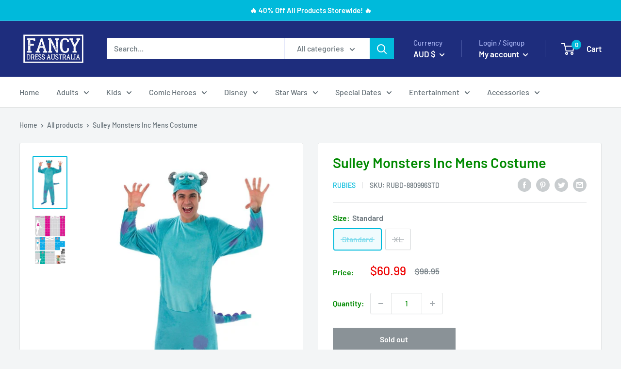

--- FILE ---
content_type: text/html; charset=utf-8
request_url: https://www.fancy-dress.com.au/products/sully-deluxe-costume-adult-mens-green-rubd-880996std
body_size: 55728
content:
<!doctype html>

<html class="no-js" lang="en">
  <head>
    <meta name="google-site-verification" content="6mXzEypL1mICjr_3LV-FSGVlKJBuZNeIlaxNnG-xaik" />
    <meta charset="utf-8">
    <meta name="viewport" content="width=device-width, initial-scale=1.0, height=device-height, minimum-scale=1.0, maximum-scale=5.0">
    <meta name="theme-color" content="#00badb"><title>Sulley Monsters Inc Mens Costume
</title><meta name="description" content="Boo! A favourite character from Disney Pixar&#39;s Monsters, Inc. (2001) and Monster University (2013), James P Sullivan, Sulley, is a hairy blue and purple-spotted Monster with horns. He works with his partner Mike Wazowski at Monsters Inc, where Sully is the Head Scarer. Together they get up to all sorts of mischief as they haunt, scare and frighten the locals. Become this hairy character today! After all, &quot;I wouldn&#39;t have nothing if I didn&#39;t have you&quot;. Includes All in one furry jumpsuit with sewn in belly piece plus velcro at rear to secure Jumpsuit features fibre filled attached tail with felt ridges, plus purple printed spots Headpiece is in faux fur fabric with 3D facial features, faux monster hair and fibre filled horns Socks not included This is an officially licensed Disney Pixar product Age Group: Adult Color: Green"><link rel="canonical" href="https://www.fancy-dress.com.au/products/sully-deluxe-costume-adult-mens-green-rubd-880996std"><link rel="shortcut icon" href="//www.fancy-dress.com.au/cdn/shop/files/etail_HalloweenBox2016_9b5930f1-4fe7-465b-9aac-962ec4daf897_96x96.jpg?v=1628646255" type="image/png"><link rel="preload" as="style" href="//www.fancy-dress.com.au/cdn/shop/t/5/assets/theme.css?v=144302565425517950861626836991">
    <link rel="preload" as="script" href="//www.fancy-dress.com.au/cdn/shop/t/5/assets/theme.min.js?v=164977014983380440891642698230">
    <link rel="preconnect" href="https://cdn.shopify.com">
    <link rel="preconnect" href="https://fonts.shopifycdn.com">
    <link rel="dns-prefetch" href="https://productreviews.shopifycdn.com">
    <link rel="dns-prefetch" href="https://ajax.googleapis.com">
    <link rel="dns-prefetch" href="https://maps.googleapis.com">
    <link rel="dns-prefetch" href="https://maps.gstatic.com">

    <meta property="og:type" content="product">
  <meta property="og:title" content="Sulley Monsters Inc Mens Costume"><meta property="og:image" content="http://www.fancy-dress.com.au/cdn/shop/files/Sulley-Monsters-Inc-Mens-Costume.jpg?v=1720569242">
    <meta property="og:image:secure_url" content="https://www.fancy-dress.com.au/cdn/shop/files/Sulley-Monsters-Inc-Mens-Costume.jpg?v=1720569242">
    <meta property="og:image:width" content="960">
    <meta property="og:image:height" content="1536"><meta property="product:price:amount" content="60.99">
  <meta property="product:price:currency" content="AUD"><meta property="og:description" content="Boo! A favourite character from Disney Pixar&#39;s Monsters, Inc. (2001) and Monster University (2013), James P Sullivan, Sulley, is a hairy blue and purple-spotted Monster with horns. He works with his partner Mike Wazowski at Monsters Inc, where Sully is the Head Scarer. Together they get up to all sorts of mischief as they haunt, scare and frighten the locals. Become this hairy character today! After all, &quot;I wouldn&#39;t have nothing if I didn&#39;t have you&quot;. Includes All in one furry jumpsuit with sewn in belly piece plus velcro at rear to secure Jumpsuit features fibre filled attached tail with felt ridges, plus purple printed spots Headpiece is in faux fur fabric with 3D facial features, faux monster hair and fibre filled horns Socks not included This is an officially licensed Disney Pixar product Age Group: Adult Color: Green"><meta property="og:url" content="https://www.fancy-dress.com.au/products/sully-deluxe-costume-adult-mens-green-rubd-880996std">
<meta property="og:site_name" content="Fancy Dress Australia"><meta name="twitter:card" content="summary"><meta name="twitter:title" content="Sulley Monsters Inc Mens Costume">
  <meta name="twitter:description" content="Boo! A favourite character from Disney Pixar&#39;s Monsters, Inc. (2001) and Monster University (2013), James P Sullivan, Sulley, is a hairy blue and purple-spotted Monster with horns. He works with his partner Mike Wazowski at Monsters Inc, where Sully is the Head Scarer. Together they get up to all sorts of mischief as they haunt, scare and frighten the locals. Become this hairy character today! After all, &quot;I wouldn&#39;t have nothing if I didn&#39;t have you&quot;.

Includes





All in one furry jumpsuit with sewn in belly piece plus velcro at rear to secure

Jumpsuit features fibre filled attached tail with felt ridges, plus purple printed spots

Headpiece is in faux fur fabric with 3D facial features, faux monster hair and fibre filled horns

Socks not included

This is an officially licensed Disney Pixar product





  Age Group: Adult  Color: Green">
  <meta name="twitter:image" content="https://www.fancy-dress.com.au/cdn/shop/files/Sulley-Monsters-Inc-Mens-Costume_600x600_crop_center.jpg?v=1720569242">
    <link rel="preload" href="//www.fancy-dress.com.au/cdn/fonts/barlow/barlow_n6.329f582a81f63f125e63c20a5a80ae9477df68e1.woff2" as="font" type="font/woff2" crossorigin>
<link rel="preload" href="//www.fancy-dress.com.au/cdn/fonts/barlow/barlow_n5.a193a1990790eba0cc5cca569d23799830e90f07.woff2" as="font" type="font/woff2" crossorigin>

<style>
  @font-face {
  font-family: Barlow;
  font-weight: 600;
  font-style: normal;
  font-display: swap;
  src: url("//www.fancy-dress.com.au/cdn/fonts/barlow/barlow_n6.329f582a81f63f125e63c20a5a80ae9477df68e1.woff2") format("woff2"),
       url("//www.fancy-dress.com.au/cdn/fonts/barlow/barlow_n6.0163402e36247bcb8b02716880d0b39568412e9e.woff") format("woff");
}

  @font-face {
  font-family: Barlow;
  font-weight: 500;
  font-style: normal;
  font-display: swap;
  src: url("//www.fancy-dress.com.au/cdn/fonts/barlow/barlow_n5.a193a1990790eba0cc5cca569d23799830e90f07.woff2") format("woff2"),
       url("//www.fancy-dress.com.au/cdn/fonts/barlow/barlow_n5.ae31c82169b1dc0715609b8cc6a610b917808358.woff") format("woff");
}

@font-face {
  font-family: Barlow;
  font-weight: 600;
  font-style: normal;
  font-display: swap;
  src: url("//www.fancy-dress.com.au/cdn/fonts/barlow/barlow_n6.329f582a81f63f125e63c20a5a80ae9477df68e1.woff2") format("woff2"),
       url("//www.fancy-dress.com.au/cdn/fonts/barlow/barlow_n6.0163402e36247bcb8b02716880d0b39568412e9e.woff") format("woff");
}

@font-face {
  font-family: Barlow;
  font-weight: 600;
  font-style: italic;
  font-display: swap;
  src: url("//www.fancy-dress.com.au/cdn/fonts/barlow/barlow_i6.5a22bd20fb27bad4d7674cc6e666fb9c77d813bb.woff2") format("woff2"),
       url("//www.fancy-dress.com.au/cdn/fonts/barlow/barlow_i6.1c8787fcb59f3add01a87f21b38c7ef797e3b3a1.woff") format("woff");
}


  @font-face {
  font-family: Barlow;
  font-weight: 700;
  font-style: normal;
  font-display: swap;
  src: url("//www.fancy-dress.com.au/cdn/fonts/barlow/barlow_n7.691d1d11f150e857dcbc1c10ef03d825bc378d81.woff2") format("woff2"),
       url("//www.fancy-dress.com.au/cdn/fonts/barlow/barlow_n7.4fdbb1cb7da0e2c2f88492243ffa2b4f91924840.woff") format("woff");
}

  @font-face {
  font-family: Barlow;
  font-weight: 500;
  font-style: italic;
  font-display: swap;
  src: url("//www.fancy-dress.com.au/cdn/fonts/barlow/barlow_i5.714d58286997b65cd479af615cfa9bb0a117a573.woff2") format("woff2"),
       url("//www.fancy-dress.com.au/cdn/fonts/barlow/barlow_i5.0120f77e6447d3b5df4bbec8ad8c2d029d87fb21.woff") format("woff");
}

  @font-face {
  font-family: Barlow;
  font-weight: 700;
  font-style: italic;
  font-display: swap;
  src: url("//www.fancy-dress.com.au/cdn/fonts/barlow/barlow_i7.50e19d6cc2ba5146fa437a5a7443c76d5d730103.woff2") format("woff2"),
       url("//www.fancy-dress.com.au/cdn/fonts/barlow/barlow_i7.47e9f98f1b094d912e6fd631cc3fe93d9f40964f.woff") format("woff");
}


  :root {
    --default-text-font-size : 15px;
    --base-text-font-size    : 16px;
    --heading-font-family    : Barlow, sans-serif;
    --heading-font-weight    : 600;
    --heading-font-style     : normal;
    --text-font-family       : Barlow, sans-serif;
    --text-font-weight       : 500;
    --text-font-style        : normal;
    --text-font-bolder-weight: 600;
    --text-link-decoration   : underline;

    --text-color               : #677279;
    --text-color-rgb           : 103, 114, 121;
    --heading-color            : #008a00;
    --border-color             : #e1e3e4;
    --border-color-rgb         : 225, 227, 228;
    --form-border-color        : #d4d6d8;
    --accent-color             : #00badb;
    --accent-color-rgb         : 0, 186, 219;
    --link-color               : #00badb;
    --link-color-hover         : #00798e;
    --background               : #f3f5f6;
    --secondary-background     : #ffffff;
    --secondary-background-rgb : 255, 255, 255;
    --accent-background        : rgba(0, 186, 219, 0.08);

    --input-background: #ffffff;

    --error-color       : #ff0000;
    --error-background  : rgba(255, 0, 0, 0.07);
    --success-color     : #00aa00;
    --success-background: rgba(0, 170, 0, 0.11);

    --primary-button-background      : #00badb;
    --primary-button-background-rgb  : 0, 186, 219;
    --primary-button-text-color      : #ffffff;
    --secondary-button-background    : #1e2d7d;
    --secondary-button-background-rgb: 30, 45, 125;
    --secondary-button-text-color    : #ffffff;

    --header-background      : #1e2d7d;
    --header-text-color      : #ffffff;
    --header-light-text-color: #a3afef;
    --header-border-color    : rgba(163, 175, 239, 0.3);
    --header-accent-color    : #00badb;

    --footer-background-color:    #f3f5f6;
    --footer-heading-text-color:  #1e2d7d;
    --footer-body-text-color:     #677279;
    --footer-body-text-color-rgb: 103, 114, 121;
    --footer-accent-color:        #00badb;
    --footer-accent-color-rgb:    0, 186, 219;
    --footer-border:              1px solid var(--border-color);
    
    --flickity-arrow-color: #abb1b4;--product-on-sale-accent           : #ee0000;
    --product-on-sale-accent-rgb       : 238, 0, 0;
    --product-on-sale-color            : #ffffff;
    --product-in-stock-color           : #008a00;
    --product-low-stock-color          : #ee0000;
    --product-sold-out-color           : #8a9297;
    --product-custom-label-1-background: #008a00;
    --product-custom-label-1-color     : #ffffff;
    --product-custom-label-2-background: #00a500;
    --product-custom-label-2-color     : #ffffff;
    --product-review-star-color        : #ffbd00;

    --mobile-container-gutter : 20px;
    --desktop-container-gutter: 40px;

    /* Shopify related variables */
    --payment-terms-background-color: #f3f5f6;
  }
</style>

<script>
  // IE11 does not have support for CSS variables, so we have to polyfill them
  if (!(((window || {}).CSS || {}).supports && window.CSS.supports('(--a: 0)'))) {
    const script = document.createElement('script');
    script.type = 'text/javascript';
    script.src = 'https://cdn.jsdelivr.net/npm/css-vars-ponyfill@2';
    script.onload = function() {
      cssVars({});
    };

    document.getElementsByTagName('head')[0].appendChild(script);
  }
</script>


    <script>window.performance && window.performance.mark && window.performance.mark('shopify.content_for_header.start');</script><meta name="google-site-verification" content="dFsspGlia_v1Vnr77W-LA4DP6zDyFij9I8bpgHhLfZ8">
<meta name="google-site-verification" content="6mXzEypL1mICjr_3LV-FSGVlKJBuZNeIlaxNnG-xaik">
<meta name="google-site-verification" content="EHurBRKEXNbeoKLC-TFOTb6yB-CLKnpbO7wCAvqmpEY">
<meta id="shopify-digital-wallet" name="shopify-digital-wallet" content="/24693800994/digital_wallets/dialog">
<meta name="shopify-checkout-api-token" content="089219dfb4d600b585d7eef7547b7746">
<meta id="in-context-paypal-metadata" data-shop-id="24693800994" data-venmo-supported="false" data-environment="production" data-locale="en_US" data-paypal-v4="true" data-currency="AUD">
<link rel="alternate" type="application/json+oembed" href="https://www.fancy-dress.com.au/products/sully-deluxe-costume-adult-mens-green-rubd-880996std.oembed">
<script async="async" src="/checkouts/internal/preloads.js?locale=en-AU"></script>
<link rel="preconnect" href="https://shop.app" crossorigin="anonymous">
<script async="async" src="https://shop.app/checkouts/internal/preloads.js?locale=en-AU&shop_id=24693800994" crossorigin="anonymous"></script>
<script id="apple-pay-shop-capabilities" type="application/json">{"shopId":24693800994,"countryCode":"AU","currencyCode":"AUD","merchantCapabilities":["supports3DS"],"merchantId":"gid:\/\/shopify\/Shop\/24693800994","merchantName":"Fancy Dress Australia","requiredBillingContactFields":["postalAddress","email"],"requiredShippingContactFields":["postalAddress","email"],"shippingType":"shipping","supportedNetworks":["visa","masterCard","amex","jcb"],"total":{"type":"pending","label":"Fancy Dress Australia","amount":"1.00"},"shopifyPaymentsEnabled":true,"supportsSubscriptions":true}</script>
<script id="shopify-features" type="application/json">{"accessToken":"089219dfb4d600b585d7eef7547b7746","betas":["rich-media-storefront-analytics"],"domain":"www.fancy-dress.com.au","predictiveSearch":true,"shopId":24693800994,"locale":"en"}</script>
<script>var Shopify = Shopify || {};
Shopify.shop = "mad-distribution-rubiesaus.myshopify.com";
Shopify.locale = "en";
Shopify.currency = {"active":"AUD","rate":"1.0"};
Shopify.country = "AU";
Shopify.theme = {"name":"Warehouse","id":120360468522,"schema_name":"Warehouse","schema_version":"1.18.3","theme_store_id":871,"role":"main"};
Shopify.theme.handle = "null";
Shopify.theme.style = {"id":null,"handle":null};
Shopify.cdnHost = "www.fancy-dress.com.au/cdn";
Shopify.routes = Shopify.routes || {};
Shopify.routes.root = "/";</script>
<script type="module">!function(o){(o.Shopify=o.Shopify||{}).modules=!0}(window);</script>
<script>!function(o){function n(){var o=[];function n(){o.push(Array.prototype.slice.apply(arguments))}return n.q=o,n}var t=o.Shopify=o.Shopify||{};t.loadFeatures=n(),t.autoloadFeatures=n()}(window);</script>
<script>
  window.ShopifyPay = window.ShopifyPay || {};
  window.ShopifyPay.apiHost = "shop.app\/pay";
  window.ShopifyPay.redirectState = null;
</script>
<script id="shop-js-analytics" type="application/json">{"pageType":"product"}</script>
<script defer="defer" async type="module" src="//www.fancy-dress.com.au/cdn/shopifycloud/shop-js/modules/v2/client.init-shop-cart-sync_C5BV16lS.en.esm.js"></script>
<script defer="defer" async type="module" src="//www.fancy-dress.com.au/cdn/shopifycloud/shop-js/modules/v2/chunk.common_CygWptCX.esm.js"></script>
<script type="module">
  await import("//www.fancy-dress.com.au/cdn/shopifycloud/shop-js/modules/v2/client.init-shop-cart-sync_C5BV16lS.en.esm.js");
await import("//www.fancy-dress.com.au/cdn/shopifycloud/shop-js/modules/v2/chunk.common_CygWptCX.esm.js");

  window.Shopify.SignInWithShop?.initShopCartSync?.({"fedCMEnabled":true,"windoidEnabled":true});

</script>
<script>
  window.Shopify = window.Shopify || {};
  if (!window.Shopify.featureAssets) window.Shopify.featureAssets = {};
  window.Shopify.featureAssets['shop-js'] = {"shop-cart-sync":["modules/v2/client.shop-cart-sync_ZFArdW7E.en.esm.js","modules/v2/chunk.common_CygWptCX.esm.js"],"init-fed-cm":["modules/v2/client.init-fed-cm_CmiC4vf6.en.esm.js","modules/v2/chunk.common_CygWptCX.esm.js"],"shop-button":["modules/v2/client.shop-button_tlx5R9nI.en.esm.js","modules/v2/chunk.common_CygWptCX.esm.js"],"shop-cash-offers":["modules/v2/client.shop-cash-offers_DOA2yAJr.en.esm.js","modules/v2/chunk.common_CygWptCX.esm.js","modules/v2/chunk.modal_D71HUcav.esm.js"],"init-windoid":["modules/v2/client.init-windoid_sURxWdc1.en.esm.js","modules/v2/chunk.common_CygWptCX.esm.js"],"shop-toast-manager":["modules/v2/client.shop-toast-manager_ClPi3nE9.en.esm.js","modules/v2/chunk.common_CygWptCX.esm.js"],"init-shop-email-lookup-coordinator":["modules/v2/client.init-shop-email-lookup-coordinator_B8hsDcYM.en.esm.js","modules/v2/chunk.common_CygWptCX.esm.js"],"init-shop-cart-sync":["modules/v2/client.init-shop-cart-sync_C5BV16lS.en.esm.js","modules/v2/chunk.common_CygWptCX.esm.js"],"avatar":["modules/v2/client.avatar_BTnouDA3.en.esm.js"],"pay-button":["modules/v2/client.pay-button_FdsNuTd3.en.esm.js","modules/v2/chunk.common_CygWptCX.esm.js"],"init-customer-accounts":["modules/v2/client.init-customer-accounts_DxDtT_ad.en.esm.js","modules/v2/client.shop-login-button_C5VAVYt1.en.esm.js","modules/v2/chunk.common_CygWptCX.esm.js","modules/v2/chunk.modal_D71HUcav.esm.js"],"init-shop-for-new-customer-accounts":["modules/v2/client.init-shop-for-new-customer-accounts_ChsxoAhi.en.esm.js","modules/v2/client.shop-login-button_C5VAVYt1.en.esm.js","modules/v2/chunk.common_CygWptCX.esm.js","modules/v2/chunk.modal_D71HUcav.esm.js"],"shop-login-button":["modules/v2/client.shop-login-button_C5VAVYt1.en.esm.js","modules/v2/chunk.common_CygWptCX.esm.js","modules/v2/chunk.modal_D71HUcav.esm.js"],"init-customer-accounts-sign-up":["modules/v2/client.init-customer-accounts-sign-up_CPSyQ0Tj.en.esm.js","modules/v2/client.shop-login-button_C5VAVYt1.en.esm.js","modules/v2/chunk.common_CygWptCX.esm.js","modules/v2/chunk.modal_D71HUcav.esm.js"],"shop-follow-button":["modules/v2/client.shop-follow-button_Cva4Ekp9.en.esm.js","modules/v2/chunk.common_CygWptCX.esm.js","modules/v2/chunk.modal_D71HUcav.esm.js"],"checkout-modal":["modules/v2/client.checkout-modal_BPM8l0SH.en.esm.js","modules/v2/chunk.common_CygWptCX.esm.js","modules/v2/chunk.modal_D71HUcav.esm.js"],"lead-capture":["modules/v2/client.lead-capture_Bi8yE_yS.en.esm.js","modules/v2/chunk.common_CygWptCX.esm.js","modules/v2/chunk.modal_D71HUcav.esm.js"],"shop-login":["modules/v2/client.shop-login_D6lNrXab.en.esm.js","modules/v2/chunk.common_CygWptCX.esm.js","modules/v2/chunk.modal_D71HUcav.esm.js"],"payment-terms":["modules/v2/client.payment-terms_CZxnsJam.en.esm.js","modules/v2/chunk.common_CygWptCX.esm.js","modules/v2/chunk.modal_D71HUcav.esm.js"]};
</script>
<script>(function() {
  var isLoaded = false;
  function asyncLoad() {
    if (isLoaded) return;
    isLoaded = true;
    var urls = ["https:\/\/toastibar-cdn.makeprosimp.com\/v1\/published\/27087\/19b82dd98a8f4988816110897650bfd5\/7114\/app.js?v=1\u0026shop=mad-distribution-rubiesaus.myshopify.com"];
    for (var i = 0; i < urls.length; i++) {
      var s = document.createElement('script');
      s.type = 'text/javascript';
      s.async = true;
      s.src = urls[i];
      var x = document.getElementsByTagName('script')[0];
      x.parentNode.insertBefore(s, x);
    }
  };
  if(window.attachEvent) {
    window.attachEvent('onload', asyncLoad);
  } else {
    window.addEventListener('load', asyncLoad, false);
  }
})();</script>
<script id="__st">var __st={"a":24693800994,"offset":36000,"reqid":"613231ae-2ee8-4b3b-9ea1-2ad53949abf9-1768769459","pageurl":"www.fancy-dress.com.au\/products\/sully-deluxe-costume-adult-mens-green-rubd-880996std","u":"67b2d2967d53","p":"product","rtyp":"product","rid":3750861537314};</script>
<script>window.ShopifyPaypalV4VisibilityTracking = true;</script>
<script id="captcha-bootstrap">!function(){'use strict';const t='contact',e='account',n='new_comment',o=[[t,t],['blogs',n],['comments',n],[t,'customer']],c=[[e,'customer_login'],[e,'guest_login'],[e,'recover_customer_password'],[e,'create_customer']],r=t=>t.map((([t,e])=>`form[action*='/${t}']:not([data-nocaptcha='true']) input[name='form_type'][value='${e}']`)).join(','),a=t=>()=>t?[...document.querySelectorAll(t)].map((t=>t.form)):[];function s(){const t=[...o],e=r(t);return a(e)}const i='password',u='form_key',d=['recaptcha-v3-token','g-recaptcha-response','h-captcha-response',i],f=()=>{try{return window.sessionStorage}catch{return}},m='__shopify_v',_=t=>t.elements[u];function p(t,e,n=!1){try{const o=window.sessionStorage,c=JSON.parse(o.getItem(e)),{data:r}=function(t){const{data:e,action:n}=t;return t[m]||n?{data:e,action:n}:{data:t,action:n}}(c);for(const[e,n]of Object.entries(r))t.elements[e]&&(t.elements[e].value=n);n&&o.removeItem(e)}catch(o){console.error('form repopulation failed',{error:o})}}const l='form_type',E='cptcha';function T(t){t.dataset[E]=!0}const w=window,h=w.document,L='Shopify',v='ce_forms',y='captcha';let A=!1;((t,e)=>{const n=(g='f06e6c50-85a8-45c8-87d0-21a2b65856fe',I='https://cdn.shopify.com/shopifycloud/storefront-forms-hcaptcha/ce_storefront_forms_captcha_hcaptcha.v1.5.2.iife.js',D={infoText:'Protected by hCaptcha',privacyText:'Privacy',termsText:'Terms'},(t,e,n)=>{const o=w[L][v],c=o.bindForm;if(c)return c(t,g,e,D).then(n);var r;o.q.push([[t,g,e,D],n]),r=I,A||(h.body.append(Object.assign(h.createElement('script'),{id:'captcha-provider',async:!0,src:r})),A=!0)});var g,I,D;w[L]=w[L]||{},w[L][v]=w[L][v]||{},w[L][v].q=[],w[L][y]=w[L][y]||{},w[L][y].protect=function(t,e){n(t,void 0,e),T(t)},Object.freeze(w[L][y]),function(t,e,n,w,h,L){const[v,y,A,g]=function(t,e,n){const i=e?o:[],u=t?c:[],d=[...i,...u],f=r(d),m=r(i),_=r(d.filter((([t,e])=>n.includes(e))));return[a(f),a(m),a(_),s()]}(w,h,L),I=t=>{const e=t.target;return e instanceof HTMLFormElement?e:e&&e.form},D=t=>v().includes(t);t.addEventListener('submit',(t=>{const e=I(t);if(!e)return;const n=D(e)&&!e.dataset.hcaptchaBound&&!e.dataset.recaptchaBound,o=_(e),c=g().includes(e)&&(!o||!o.value);(n||c)&&t.preventDefault(),c&&!n&&(function(t){try{if(!f())return;!function(t){const e=f();if(!e)return;const n=_(t);if(!n)return;const o=n.value;o&&e.removeItem(o)}(t);const e=Array.from(Array(32),(()=>Math.random().toString(36)[2])).join('');!function(t,e){_(t)||t.append(Object.assign(document.createElement('input'),{type:'hidden',name:u})),t.elements[u].value=e}(t,e),function(t,e){const n=f();if(!n)return;const o=[...t.querySelectorAll(`input[type='${i}']`)].map((({name:t})=>t)),c=[...d,...o],r={};for(const[a,s]of new FormData(t).entries())c.includes(a)||(r[a]=s);n.setItem(e,JSON.stringify({[m]:1,action:t.action,data:r}))}(t,e)}catch(e){console.error('failed to persist form',e)}}(e),e.submit())}));const S=(t,e)=>{t&&!t.dataset[E]&&(n(t,e.some((e=>e===t))),T(t))};for(const o of['focusin','change'])t.addEventListener(o,(t=>{const e=I(t);D(e)&&S(e,y())}));const B=e.get('form_key'),M=e.get(l),P=B&&M;t.addEventListener('DOMContentLoaded',(()=>{const t=y();if(P)for(const e of t)e.elements[l].value===M&&p(e,B);[...new Set([...A(),...v().filter((t=>'true'===t.dataset.shopifyCaptcha))])].forEach((e=>S(e,t)))}))}(h,new URLSearchParams(w.location.search),n,t,e,['guest_login'])})(!0,!0)}();</script>
<script integrity="sha256-4kQ18oKyAcykRKYeNunJcIwy7WH5gtpwJnB7kiuLZ1E=" data-source-attribution="shopify.loadfeatures" defer="defer" src="//www.fancy-dress.com.au/cdn/shopifycloud/storefront/assets/storefront/load_feature-a0a9edcb.js" crossorigin="anonymous"></script>
<script crossorigin="anonymous" defer="defer" src="//www.fancy-dress.com.au/cdn/shopifycloud/storefront/assets/shopify_pay/storefront-65b4c6d7.js?v=20250812"></script>
<script data-source-attribution="shopify.dynamic_checkout.dynamic.init">var Shopify=Shopify||{};Shopify.PaymentButton=Shopify.PaymentButton||{isStorefrontPortableWallets:!0,init:function(){window.Shopify.PaymentButton.init=function(){};var t=document.createElement("script");t.src="https://www.fancy-dress.com.au/cdn/shopifycloud/portable-wallets/latest/portable-wallets.en.js",t.type="module",document.head.appendChild(t)}};
</script>
<script data-source-attribution="shopify.dynamic_checkout.buyer_consent">
  function portableWalletsHideBuyerConsent(e){var t=document.getElementById("shopify-buyer-consent"),n=document.getElementById("shopify-subscription-policy-button");t&&n&&(t.classList.add("hidden"),t.setAttribute("aria-hidden","true"),n.removeEventListener("click",e))}function portableWalletsShowBuyerConsent(e){var t=document.getElementById("shopify-buyer-consent"),n=document.getElementById("shopify-subscription-policy-button");t&&n&&(t.classList.remove("hidden"),t.removeAttribute("aria-hidden"),n.addEventListener("click",e))}window.Shopify?.PaymentButton&&(window.Shopify.PaymentButton.hideBuyerConsent=portableWalletsHideBuyerConsent,window.Shopify.PaymentButton.showBuyerConsent=portableWalletsShowBuyerConsent);
</script>
<script>
  function portableWalletsCleanup(e){e&&e.src&&console.error("Failed to load portable wallets script "+e.src);var t=document.querySelectorAll("shopify-accelerated-checkout .shopify-payment-button__skeleton, shopify-accelerated-checkout-cart .wallet-cart-button__skeleton"),e=document.getElementById("shopify-buyer-consent");for(let e=0;e<t.length;e++)t[e].remove();e&&e.remove()}function portableWalletsNotLoadedAsModule(e){e instanceof ErrorEvent&&"string"==typeof e.message&&e.message.includes("import.meta")&&"string"==typeof e.filename&&e.filename.includes("portable-wallets")&&(window.removeEventListener("error",portableWalletsNotLoadedAsModule),window.Shopify.PaymentButton.failedToLoad=e,"loading"===document.readyState?document.addEventListener("DOMContentLoaded",window.Shopify.PaymentButton.init):window.Shopify.PaymentButton.init())}window.addEventListener("error",portableWalletsNotLoadedAsModule);
</script>

<script type="module" src="https://www.fancy-dress.com.au/cdn/shopifycloud/portable-wallets/latest/portable-wallets.en.js" onError="portableWalletsCleanup(this)" crossorigin="anonymous"></script>
<script nomodule>
  document.addEventListener("DOMContentLoaded", portableWalletsCleanup);
</script>

<link id="shopify-accelerated-checkout-styles" rel="stylesheet" media="screen" href="https://www.fancy-dress.com.au/cdn/shopifycloud/portable-wallets/latest/accelerated-checkout-backwards-compat.css" crossorigin="anonymous">
<style id="shopify-accelerated-checkout-cart">
        #shopify-buyer-consent {
  margin-top: 1em;
  display: inline-block;
  width: 100%;
}

#shopify-buyer-consent.hidden {
  display: none;
}

#shopify-subscription-policy-button {
  background: none;
  border: none;
  padding: 0;
  text-decoration: underline;
  font-size: inherit;
  cursor: pointer;
}

#shopify-subscription-policy-button::before {
  box-shadow: none;
}

      </style>

<script>window.performance && window.performance.mark && window.performance.mark('shopify.content_for_header.end');</script>

    <link rel="stylesheet" href="//www.fancy-dress.com.au/cdn/shop/t/5/assets/theme.css?v=144302565425517950861626836991">

    
  <script type="application/ld+json">
  {
    "@context": "http://schema.org",
    "@type": "Product",
    "offers": [{
          "@type": "Offer",
          "name": "Standard",
          "availability":"https://schema.org/OutOfStock",
          "price": 60.99,
          "priceCurrency": "AUD",
          "priceValidUntil": "2026-01-29","sku": "RUBD-880996STD","url": "/products/sully-deluxe-costume-adult-mens-green-rubd-880996std?variant=28809769189410"
        },
{
          "@type": "Offer",
          "name": "XL",
          "availability":"https://schema.org/OutOfStock",
          "price": 60.99,
          "priceCurrency": "AUD",
          "priceValidUntil": "2026-01-29","sku": "RUBD-880996XL","url": "/products/sully-deluxe-costume-adult-mens-green-rubd-880996std?variant=28809769222178"
        }
],
      "gtin13": "0883028099603",
      "productId": "0883028099603",
    "brand": {
      "name": "Rubies"
    },
    "name": "Sulley Monsters Inc Mens Costume",
    "description": "Boo! A favourite character from Disney Pixar's Monsters, Inc. (2001) and Monster University (2013), James P Sullivan, Sulley, is a hairy blue and purple-spotted Monster with horns. He works with his partner Mike Wazowski at Monsters Inc, where Sully is the Head Scarer. Together they get up to all sorts of mischief as they haunt, scare and frighten the locals. Become this hairy character today! After all, \"I wouldn't have nothing if I didn't have you\".\n\nIncludes\n\n\n\n\n\nAll in one furry jumpsuit with sewn in belly piece plus velcro at rear to secure\n\nJumpsuit features fibre filled attached tail with felt ridges, plus purple printed spots\n\nHeadpiece is in faux fur fabric with 3D facial features, faux monster hair and fibre filled horns\n\nSocks not included\n\nThis is an officially licensed Disney Pixar product\n\n\n\n\n\n  Age Group: Adult  Color: Green",
    "category": "MENS",
    "url": "/products/sully-deluxe-costume-adult-mens-green-rubd-880996std",
    "sku": "RUBD-880996STD",
    "image": {
      "@type": "ImageObject",
      "url": "https://www.fancy-dress.com.au/cdn/shop/files/Sulley-Monsters-Inc-Mens-Costume_1024x.jpg?v=1720569242",
      "image": "https://www.fancy-dress.com.au/cdn/shop/files/Sulley-Monsters-Inc-Mens-Costume_1024x.jpg?v=1720569242",
      "name": "Costumes Australia Sulley Monsters Inc Mens Costume_1",
      "width": "1024",
      "height": "1024"
    }
  }
  </script>



  <script type="application/ld+json">
  {
    "@context": "http://schema.org",
    "@type": "BreadcrumbList",
  "itemListElement": [{
      "@type": "ListItem",
      "position": 1,
      "name": "Home",
      "item": "https://www.fancy-dress.com.au"
    },{
          "@type": "ListItem",
          "position": 2,
          "name": "Sulley Monsters Inc Mens Costume",
          "item": "https://www.fancy-dress.com.au/products/sully-deluxe-costume-adult-mens-green-rubd-880996std"
        }]
  }
  </script>


    <script>
      // This allows to expose several variables to the global scope, to be used in scripts
      window.theme = {
        pageType: "product",
        cartCount: 0,
        moneyFormat: "${{amount}}",
        moneyWithCurrencyFormat: "${{amount}} AUD",
        showDiscount: false,
        discountMode: "saving",
        searchMode: "product,article",
        searchUnavailableProducts: "last",
        cartType: "drawer"
      };

      window.routes = {
        rootUrl: "\/",
        rootUrlWithoutSlash: '',
        cartUrl: "\/cart",
        cartAddUrl: "\/cart\/add",
        cartChangeUrl: "\/cart\/change",
        searchUrl: "\/search",
        productRecommendationsUrl: "\/recommendations\/products"
      };

      window.languages = {
        productRegularPrice: "Regular price",
        productSalePrice: "Sale price",
        collectionOnSaleLabel: "Save {{savings}}",
        productFormUnavailable: "Unavailable",
        productFormAddToCart: "Add to cart",
        productFormSoldOut: "Sold out",
        productAdded: "Product has been added to your cart",
        productAddedShort: "Added!",
        shippingEstimatorNoResults: "No shipping could be found for your address.",
        shippingEstimatorOneResult: "There is one shipping rate for your address:",
        shippingEstimatorMultipleResults: "There are {{count}} shipping rates for your address:",
        shippingEstimatorErrors: "There are some errors:"
      };

      window.lazySizesConfig = {
        loadHidden: false,
        hFac: 0.8,
        expFactor: 3,
        customMedia: {
          '--phone': '(max-width: 640px)',
          '--tablet': '(min-width: 641px) and (max-width: 1023px)',
          '--lap': '(min-width: 1024px)'
        }
      };

      document.documentElement.className = document.documentElement.className.replace('no-js', 'js');
    </script><script src="//www.fancy-dress.com.au/cdn/shop/t/5/assets/theme.min.js?v=164977014983380440891642698230" defer></script>
    <script src="//www.fancy-dress.com.au/cdn/shop/t/5/assets/custom.js?v=90373254691674712701626836990" defer></script><script>
        (function () {
          window.onpageshow = function() {
            // We force re-freshing the cart content onpageshow, as most browsers will serve a cache copy when hitting the
            // back button, which cause staled data
            document.documentElement.dispatchEvent(new CustomEvent('cart:refresh', {
              bubbles: true,
              detail: {scrollToTop: false}
            }));
          };
        })();
      </script><link href="https://monorail-edge.shopifysvc.com" rel="dns-prefetch">
<script>(function(){if ("sendBeacon" in navigator && "performance" in window) {try {var session_token_from_headers = performance.getEntriesByType('navigation')[0].serverTiming.find(x => x.name == '_s').description;} catch {var session_token_from_headers = undefined;}var session_cookie_matches = document.cookie.match(/_shopify_s=([^;]*)/);var session_token_from_cookie = session_cookie_matches && session_cookie_matches.length === 2 ? session_cookie_matches[1] : "";var session_token = session_token_from_headers || session_token_from_cookie || "";function handle_abandonment_event(e) {var entries = performance.getEntries().filter(function(entry) {return /monorail-edge.shopifysvc.com/.test(entry.name);});if (!window.abandonment_tracked && entries.length === 0) {window.abandonment_tracked = true;var currentMs = Date.now();var navigation_start = performance.timing.navigationStart;var payload = {shop_id: 24693800994,url: window.location.href,navigation_start,duration: currentMs - navigation_start,session_token,page_type: "product"};window.navigator.sendBeacon("https://monorail-edge.shopifysvc.com/v1/produce", JSON.stringify({schema_id: "online_store_buyer_site_abandonment/1.1",payload: payload,metadata: {event_created_at_ms: currentMs,event_sent_at_ms: currentMs}}));}}window.addEventListener('pagehide', handle_abandonment_event);}}());</script>
<script id="web-pixels-manager-setup">(function e(e,d,r,n,o){if(void 0===o&&(o={}),!Boolean(null===(a=null===(i=window.Shopify)||void 0===i?void 0:i.analytics)||void 0===a?void 0:a.replayQueue)){var i,a;window.Shopify=window.Shopify||{};var t=window.Shopify;t.analytics=t.analytics||{};var s=t.analytics;s.replayQueue=[],s.publish=function(e,d,r){return s.replayQueue.push([e,d,r]),!0};try{self.performance.mark("wpm:start")}catch(e){}var l=function(){var e={modern:/Edge?\/(1{2}[4-9]|1[2-9]\d|[2-9]\d{2}|\d{4,})\.\d+(\.\d+|)|Firefox\/(1{2}[4-9]|1[2-9]\d|[2-9]\d{2}|\d{4,})\.\d+(\.\d+|)|Chrom(ium|e)\/(9{2}|\d{3,})\.\d+(\.\d+|)|(Maci|X1{2}).+ Version\/(15\.\d+|(1[6-9]|[2-9]\d|\d{3,})\.\d+)([,.]\d+|)( \(\w+\)|)( Mobile\/\w+|) Safari\/|Chrome.+OPR\/(9{2}|\d{3,})\.\d+\.\d+|(CPU[ +]OS|iPhone[ +]OS|CPU[ +]iPhone|CPU IPhone OS|CPU iPad OS)[ +]+(15[._]\d+|(1[6-9]|[2-9]\d|\d{3,})[._]\d+)([._]\d+|)|Android:?[ /-](13[3-9]|1[4-9]\d|[2-9]\d{2}|\d{4,})(\.\d+|)(\.\d+|)|Android.+Firefox\/(13[5-9]|1[4-9]\d|[2-9]\d{2}|\d{4,})\.\d+(\.\d+|)|Android.+Chrom(ium|e)\/(13[3-9]|1[4-9]\d|[2-9]\d{2}|\d{4,})\.\d+(\.\d+|)|SamsungBrowser\/([2-9]\d|\d{3,})\.\d+/,legacy:/Edge?\/(1[6-9]|[2-9]\d|\d{3,})\.\d+(\.\d+|)|Firefox\/(5[4-9]|[6-9]\d|\d{3,})\.\d+(\.\d+|)|Chrom(ium|e)\/(5[1-9]|[6-9]\d|\d{3,})\.\d+(\.\d+|)([\d.]+$|.*Safari\/(?![\d.]+ Edge\/[\d.]+$))|(Maci|X1{2}).+ Version\/(10\.\d+|(1[1-9]|[2-9]\d|\d{3,})\.\d+)([,.]\d+|)( \(\w+\)|)( Mobile\/\w+|) Safari\/|Chrome.+OPR\/(3[89]|[4-9]\d|\d{3,})\.\d+\.\d+|(CPU[ +]OS|iPhone[ +]OS|CPU[ +]iPhone|CPU IPhone OS|CPU iPad OS)[ +]+(10[._]\d+|(1[1-9]|[2-9]\d|\d{3,})[._]\d+)([._]\d+|)|Android:?[ /-](13[3-9]|1[4-9]\d|[2-9]\d{2}|\d{4,})(\.\d+|)(\.\d+|)|Mobile Safari.+OPR\/([89]\d|\d{3,})\.\d+\.\d+|Android.+Firefox\/(13[5-9]|1[4-9]\d|[2-9]\d{2}|\d{4,})\.\d+(\.\d+|)|Android.+Chrom(ium|e)\/(13[3-9]|1[4-9]\d|[2-9]\d{2}|\d{4,})\.\d+(\.\d+|)|Android.+(UC? ?Browser|UCWEB|U3)[ /]?(15\.([5-9]|\d{2,})|(1[6-9]|[2-9]\d|\d{3,})\.\d+)\.\d+|SamsungBrowser\/(5\.\d+|([6-9]|\d{2,})\.\d+)|Android.+MQ{2}Browser\/(14(\.(9|\d{2,})|)|(1[5-9]|[2-9]\d|\d{3,})(\.\d+|))(\.\d+|)|K[Aa][Ii]OS\/(3\.\d+|([4-9]|\d{2,})\.\d+)(\.\d+|)/},d=e.modern,r=e.legacy,n=navigator.userAgent;return n.match(d)?"modern":n.match(r)?"legacy":"unknown"}(),u="modern"===l?"modern":"legacy",c=(null!=n?n:{modern:"",legacy:""})[u],f=function(e){return[e.baseUrl,"/wpm","/b",e.hashVersion,"modern"===e.buildTarget?"m":"l",".js"].join("")}({baseUrl:d,hashVersion:r,buildTarget:u}),m=function(e){var d=e.version,r=e.bundleTarget,n=e.surface,o=e.pageUrl,i=e.monorailEndpoint;return{emit:function(e){var a=e.status,t=e.errorMsg,s=(new Date).getTime(),l=JSON.stringify({metadata:{event_sent_at_ms:s},events:[{schema_id:"web_pixels_manager_load/3.1",payload:{version:d,bundle_target:r,page_url:o,status:a,surface:n,error_msg:t},metadata:{event_created_at_ms:s}}]});if(!i)return console&&console.warn&&console.warn("[Web Pixels Manager] No Monorail endpoint provided, skipping logging."),!1;try{return self.navigator.sendBeacon.bind(self.navigator)(i,l)}catch(e){}var u=new XMLHttpRequest;try{return u.open("POST",i,!0),u.setRequestHeader("Content-Type","text/plain"),u.send(l),!0}catch(e){return console&&console.warn&&console.warn("[Web Pixels Manager] Got an unhandled error while logging to Monorail."),!1}}}}({version:r,bundleTarget:l,surface:e.surface,pageUrl:self.location.href,monorailEndpoint:e.monorailEndpoint});try{o.browserTarget=l,function(e){var d=e.src,r=e.async,n=void 0===r||r,o=e.onload,i=e.onerror,a=e.sri,t=e.scriptDataAttributes,s=void 0===t?{}:t,l=document.createElement("script"),u=document.querySelector("head"),c=document.querySelector("body");if(l.async=n,l.src=d,a&&(l.integrity=a,l.crossOrigin="anonymous"),s)for(var f in s)if(Object.prototype.hasOwnProperty.call(s,f))try{l.dataset[f]=s[f]}catch(e){}if(o&&l.addEventListener("load",o),i&&l.addEventListener("error",i),u)u.appendChild(l);else{if(!c)throw new Error("Did not find a head or body element to append the script");c.appendChild(l)}}({src:f,async:!0,onload:function(){if(!function(){var e,d;return Boolean(null===(d=null===(e=window.Shopify)||void 0===e?void 0:e.analytics)||void 0===d?void 0:d.initialized)}()){var d=window.webPixelsManager.init(e)||void 0;if(d){var r=window.Shopify.analytics;r.replayQueue.forEach((function(e){var r=e[0],n=e[1],o=e[2];d.publishCustomEvent(r,n,o)})),r.replayQueue=[],r.publish=d.publishCustomEvent,r.visitor=d.visitor,r.initialized=!0}}},onerror:function(){return m.emit({status:"failed",errorMsg:"".concat(f," has failed to load")})},sri:function(e){var d=/^sha384-[A-Za-z0-9+/=]+$/;return"string"==typeof e&&d.test(e)}(c)?c:"",scriptDataAttributes:o}),m.emit({status:"loading"})}catch(e){m.emit({status:"failed",errorMsg:(null==e?void 0:e.message)||"Unknown error"})}}})({shopId: 24693800994,storefrontBaseUrl: "https://www.fancy-dress.com.au",extensionsBaseUrl: "https://extensions.shopifycdn.com/cdn/shopifycloud/web-pixels-manager",monorailEndpoint: "https://monorail-edge.shopifysvc.com/unstable/produce_batch",surface: "storefront-renderer",enabledBetaFlags: ["2dca8a86"],webPixelsConfigList: [{"id":"433029162","configuration":"{\"config\":\"{\\\"pixel_id\\\":\\\"AW-736604208\\\",\\\"target_country\\\":\\\"AU\\\",\\\"gtag_events\\\":[{\\\"type\\\":\\\"page_view\\\",\\\"action_label\\\":\\\"AW-736604208\\\/1aPuCKjn6LIBELDgnt8C\\\"},{\\\"type\\\":\\\"purchase\\\",\\\"action_label\\\":\\\"AW-736604208\\\/_qauCKvn6LIBELDgnt8C\\\"},{\\\"type\\\":\\\"view_item\\\",\\\"action_label\\\":\\\"AW-736604208\\\/sU7ECK7n6LIBELDgnt8C\\\"},{\\\"type\\\":\\\"add_to_cart\\\",\\\"action_label\\\":\\\"AW-736604208\\\/z_GHCLHn6LIBELDgnt8C\\\"},{\\\"type\\\":\\\"begin_checkout\\\",\\\"action_label\\\":\\\"AW-736604208\\\/fDV3CLTn6LIBELDgnt8C\\\"},{\\\"type\\\":\\\"search\\\",\\\"action_label\\\":\\\"AW-736604208\\\/dAMgCLfn6LIBELDgnt8C\\\"},{\\\"type\\\":\\\"add_payment_info\\\",\\\"action_label\\\":\\\"AW-736604208\\\/DTZZCLrn6LIBELDgnt8C\\\"}],\\\"enable_monitoring_mode\\\":false}\"}","eventPayloadVersion":"v1","runtimeContext":"OPEN","scriptVersion":"b2a88bafab3e21179ed38636efcd8a93","type":"APP","apiClientId":1780363,"privacyPurposes":[],"dataSharingAdjustments":{"protectedCustomerApprovalScopes":["read_customer_address","read_customer_email","read_customer_name","read_customer_personal_data","read_customer_phone"]}},{"id":"97812522","configuration":"{\"pixel_id\":\"2609276112682379\",\"pixel_type\":\"facebook_pixel\",\"metaapp_system_user_token\":\"-\"}","eventPayloadVersion":"v1","runtimeContext":"OPEN","scriptVersion":"ca16bc87fe92b6042fbaa3acc2fbdaa6","type":"APP","apiClientId":2329312,"privacyPurposes":["ANALYTICS","MARKETING","SALE_OF_DATA"],"dataSharingAdjustments":{"protectedCustomerApprovalScopes":["read_customer_address","read_customer_email","read_customer_name","read_customer_personal_data","read_customer_phone"]}},{"id":"45482026","eventPayloadVersion":"v1","runtimeContext":"LAX","scriptVersion":"1","type":"CUSTOM","privacyPurposes":["MARKETING"],"name":"Meta pixel (migrated)"},{"id":"83165226","eventPayloadVersion":"v1","runtimeContext":"LAX","scriptVersion":"1","type":"CUSTOM","privacyPurposes":["ANALYTICS"],"name":"Google Analytics tag (migrated)"},{"id":"shopify-app-pixel","configuration":"{}","eventPayloadVersion":"v1","runtimeContext":"STRICT","scriptVersion":"0450","apiClientId":"shopify-pixel","type":"APP","privacyPurposes":["ANALYTICS","MARKETING"]},{"id":"shopify-custom-pixel","eventPayloadVersion":"v1","runtimeContext":"LAX","scriptVersion":"0450","apiClientId":"shopify-pixel","type":"CUSTOM","privacyPurposes":["ANALYTICS","MARKETING"]}],isMerchantRequest: false,initData: {"shop":{"name":"Fancy Dress Australia","paymentSettings":{"currencyCode":"AUD"},"myshopifyDomain":"mad-distribution-rubiesaus.myshopify.com","countryCode":"AU","storefrontUrl":"https:\/\/www.fancy-dress.com.au"},"customer":null,"cart":null,"checkout":null,"productVariants":[{"price":{"amount":60.99,"currencyCode":"AUD"},"product":{"title":"Sulley Monsters Inc Mens Costume","vendor":"Rubies","id":"3750861537314","untranslatedTitle":"Sulley Monsters Inc Mens Costume","url":"\/products\/sully-deluxe-costume-adult-mens-green-rubd-880996std","type":"MENS"},"id":"28809769189410","image":{"src":"\/\/www.fancy-dress.com.au\/cdn\/shop\/files\/Sulley-Monsters-Inc-Mens-Costume.jpg?v=1720569242"},"sku":"RUBD-880996STD","title":"Standard","untranslatedTitle":"Standard"},{"price":{"amount":60.99,"currencyCode":"AUD"},"product":{"title":"Sulley Monsters Inc Mens Costume","vendor":"Rubies","id":"3750861537314","untranslatedTitle":"Sulley Monsters Inc Mens Costume","url":"\/products\/sully-deluxe-costume-adult-mens-green-rubd-880996std","type":"MENS"},"id":"28809769222178","image":{"src":"\/\/www.fancy-dress.com.au\/cdn\/shop\/files\/Sulley-Monsters-Inc-Mens-Costume.jpg?v=1720569242"},"sku":"RUBD-880996XL","title":"XL","untranslatedTitle":"XL"}],"purchasingCompany":null},},"https://www.fancy-dress.com.au/cdn","fcfee988w5aeb613cpc8e4bc33m6693e112",{"modern":"","legacy":""},{"shopId":"24693800994","storefrontBaseUrl":"https:\/\/www.fancy-dress.com.au","extensionBaseUrl":"https:\/\/extensions.shopifycdn.com\/cdn\/shopifycloud\/web-pixels-manager","surface":"storefront-renderer","enabledBetaFlags":"[\"2dca8a86\"]","isMerchantRequest":"false","hashVersion":"fcfee988w5aeb613cpc8e4bc33m6693e112","publish":"custom","events":"[[\"page_viewed\",{}],[\"product_viewed\",{\"productVariant\":{\"price\":{\"amount\":60.99,\"currencyCode\":\"AUD\"},\"product\":{\"title\":\"Sulley Monsters Inc Mens Costume\",\"vendor\":\"Rubies\",\"id\":\"3750861537314\",\"untranslatedTitle\":\"Sulley Monsters Inc Mens Costume\",\"url\":\"\/products\/sully-deluxe-costume-adult-mens-green-rubd-880996std\",\"type\":\"MENS\"},\"id\":\"28809769189410\",\"image\":{\"src\":\"\/\/www.fancy-dress.com.au\/cdn\/shop\/files\/Sulley-Monsters-Inc-Mens-Costume.jpg?v=1720569242\"},\"sku\":\"RUBD-880996STD\",\"title\":\"Standard\",\"untranslatedTitle\":\"Standard\"}}]]"});</script><script>
  window.ShopifyAnalytics = window.ShopifyAnalytics || {};
  window.ShopifyAnalytics.meta = window.ShopifyAnalytics.meta || {};
  window.ShopifyAnalytics.meta.currency = 'AUD';
  var meta = {"product":{"id":3750861537314,"gid":"gid:\/\/shopify\/Product\/3750861537314","vendor":"Rubies","type":"MENS","handle":"sully-deluxe-costume-adult-mens-green-rubd-880996std","variants":[{"id":28809769189410,"price":6099,"name":"Sulley Monsters Inc Mens Costume - Standard","public_title":"Standard","sku":"RUBD-880996STD"},{"id":28809769222178,"price":6099,"name":"Sulley Monsters Inc Mens Costume - XL","public_title":"XL","sku":"RUBD-880996XL"}],"remote":false},"page":{"pageType":"product","resourceType":"product","resourceId":3750861537314,"requestId":"613231ae-2ee8-4b3b-9ea1-2ad53949abf9-1768769459"}};
  for (var attr in meta) {
    window.ShopifyAnalytics.meta[attr] = meta[attr];
  }
</script>
<script class="analytics">
  (function () {
    var customDocumentWrite = function(content) {
      var jquery = null;

      if (window.jQuery) {
        jquery = window.jQuery;
      } else if (window.Checkout && window.Checkout.$) {
        jquery = window.Checkout.$;
      }

      if (jquery) {
        jquery('body').append(content);
      }
    };

    var hasLoggedConversion = function(token) {
      if (token) {
        return document.cookie.indexOf('loggedConversion=' + token) !== -1;
      }
      return false;
    }

    var setCookieIfConversion = function(token) {
      if (token) {
        var twoMonthsFromNow = new Date(Date.now());
        twoMonthsFromNow.setMonth(twoMonthsFromNow.getMonth() + 2);

        document.cookie = 'loggedConversion=' + token + '; expires=' + twoMonthsFromNow;
      }
    }

    var trekkie = window.ShopifyAnalytics.lib = window.trekkie = window.trekkie || [];
    if (trekkie.integrations) {
      return;
    }
    trekkie.methods = [
      'identify',
      'page',
      'ready',
      'track',
      'trackForm',
      'trackLink'
    ];
    trekkie.factory = function(method) {
      return function() {
        var args = Array.prototype.slice.call(arguments);
        args.unshift(method);
        trekkie.push(args);
        return trekkie;
      };
    };
    for (var i = 0; i < trekkie.methods.length; i++) {
      var key = trekkie.methods[i];
      trekkie[key] = trekkie.factory(key);
    }
    trekkie.load = function(config) {
      trekkie.config = config || {};
      trekkie.config.initialDocumentCookie = document.cookie;
      var first = document.getElementsByTagName('script')[0];
      var script = document.createElement('script');
      script.type = 'text/javascript';
      script.onerror = function(e) {
        var scriptFallback = document.createElement('script');
        scriptFallback.type = 'text/javascript';
        scriptFallback.onerror = function(error) {
                var Monorail = {
      produce: function produce(monorailDomain, schemaId, payload) {
        var currentMs = new Date().getTime();
        var event = {
          schema_id: schemaId,
          payload: payload,
          metadata: {
            event_created_at_ms: currentMs,
            event_sent_at_ms: currentMs
          }
        };
        return Monorail.sendRequest("https://" + monorailDomain + "/v1/produce", JSON.stringify(event));
      },
      sendRequest: function sendRequest(endpointUrl, payload) {
        // Try the sendBeacon API
        if (window && window.navigator && typeof window.navigator.sendBeacon === 'function' && typeof window.Blob === 'function' && !Monorail.isIos12()) {
          var blobData = new window.Blob([payload], {
            type: 'text/plain'
          });

          if (window.navigator.sendBeacon(endpointUrl, blobData)) {
            return true;
          } // sendBeacon was not successful

        } // XHR beacon

        var xhr = new XMLHttpRequest();

        try {
          xhr.open('POST', endpointUrl);
          xhr.setRequestHeader('Content-Type', 'text/plain');
          xhr.send(payload);
        } catch (e) {
          console.log(e);
        }

        return false;
      },
      isIos12: function isIos12() {
        return window.navigator.userAgent.lastIndexOf('iPhone; CPU iPhone OS 12_') !== -1 || window.navigator.userAgent.lastIndexOf('iPad; CPU OS 12_') !== -1;
      }
    };
    Monorail.produce('monorail-edge.shopifysvc.com',
      'trekkie_storefront_load_errors/1.1',
      {shop_id: 24693800994,
      theme_id: 120360468522,
      app_name: "storefront",
      context_url: window.location.href,
      source_url: "//www.fancy-dress.com.au/cdn/s/trekkie.storefront.cd680fe47e6c39ca5d5df5f0a32d569bc48c0f27.min.js"});

        };
        scriptFallback.async = true;
        scriptFallback.src = '//www.fancy-dress.com.au/cdn/s/trekkie.storefront.cd680fe47e6c39ca5d5df5f0a32d569bc48c0f27.min.js';
        first.parentNode.insertBefore(scriptFallback, first);
      };
      script.async = true;
      script.src = '//www.fancy-dress.com.au/cdn/s/trekkie.storefront.cd680fe47e6c39ca5d5df5f0a32d569bc48c0f27.min.js';
      first.parentNode.insertBefore(script, first);
    };
    trekkie.load(
      {"Trekkie":{"appName":"storefront","development":false,"defaultAttributes":{"shopId":24693800994,"isMerchantRequest":null,"themeId":120360468522,"themeCityHash":"469993352594874360","contentLanguage":"en","currency":"AUD"},"isServerSideCookieWritingEnabled":true,"monorailRegion":"shop_domain","enabledBetaFlags":["65f19447"]},"Session Attribution":{},"S2S":{"facebookCapiEnabled":true,"source":"trekkie-storefront-renderer","apiClientId":580111}}
    );

    var loaded = false;
    trekkie.ready(function() {
      if (loaded) return;
      loaded = true;

      window.ShopifyAnalytics.lib = window.trekkie;

      var originalDocumentWrite = document.write;
      document.write = customDocumentWrite;
      try { window.ShopifyAnalytics.merchantGoogleAnalytics.call(this); } catch(error) {};
      document.write = originalDocumentWrite;

      window.ShopifyAnalytics.lib.page(null,{"pageType":"product","resourceType":"product","resourceId":3750861537314,"requestId":"613231ae-2ee8-4b3b-9ea1-2ad53949abf9-1768769459","shopifyEmitted":true});

      var match = window.location.pathname.match(/checkouts\/(.+)\/(thank_you|post_purchase)/)
      var token = match? match[1]: undefined;
      if (!hasLoggedConversion(token)) {
        setCookieIfConversion(token);
        window.ShopifyAnalytics.lib.track("Viewed Product",{"currency":"AUD","variantId":28809769189410,"productId":3750861537314,"productGid":"gid:\/\/shopify\/Product\/3750861537314","name":"Sulley Monsters Inc Mens Costume - Standard","price":"60.99","sku":"RUBD-880996STD","brand":"Rubies","variant":"Standard","category":"MENS","nonInteraction":true,"remote":false},undefined,undefined,{"shopifyEmitted":true});
      window.ShopifyAnalytics.lib.track("monorail:\/\/trekkie_storefront_viewed_product\/1.1",{"currency":"AUD","variantId":28809769189410,"productId":3750861537314,"productGid":"gid:\/\/shopify\/Product\/3750861537314","name":"Sulley Monsters Inc Mens Costume - Standard","price":"60.99","sku":"RUBD-880996STD","brand":"Rubies","variant":"Standard","category":"MENS","nonInteraction":true,"remote":false,"referer":"https:\/\/www.fancy-dress.com.au\/products\/sully-deluxe-costume-adult-mens-green-rubd-880996std"});
      }
    });


        var eventsListenerScript = document.createElement('script');
        eventsListenerScript.async = true;
        eventsListenerScript.src = "//www.fancy-dress.com.au/cdn/shopifycloud/storefront/assets/shop_events_listener-3da45d37.js";
        document.getElementsByTagName('head')[0].appendChild(eventsListenerScript);

})();</script>
  <script>
  if (!window.ga || (window.ga && typeof window.ga !== 'function')) {
    window.ga = function ga() {
      (window.ga.q = window.ga.q || []).push(arguments);
      if (window.Shopify && window.Shopify.analytics && typeof window.Shopify.analytics.publish === 'function') {
        window.Shopify.analytics.publish("ga_stub_called", {}, {sendTo: "google_osp_migration"});
      }
      console.error("Shopify's Google Analytics stub called with:", Array.from(arguments), "\nSee https://help.shopify.com/manual/promoting-marketing/pixels/pixel-migration#google for more information.");
    };
    if (window.Shopify && window.Shopify.analytics && typeof window.Shopify.analytics.publish === 'function') {
      window.Shopify.analytics.publish("ga_stub_initialized", {}, {sendTo: "google_osp_migration"});
    }
  }
</script>
<script
  defer
  src="https://www.fancy-dress.com.au/cdn/shopifycloud/perf-kit/shopify-perf-kit-3.0.4.min.js"
  data-application="storefront-renderer"
  data-shop-id="24693800994"
  data-render-region="gcp-us-central1"
  data-page-type="product"
  data-theme-instance-id="120360468522"
  data-theme-name="Warehouse"
  data-theme-version="1.18.3"
  data-monorail-region="shop_domain"
  data-resource-timing-sampling-rate="10"
  data-shs="true"
  data-shs-beacon="true"
  data-shs-export-with-fetch="true"
  data-shs-logs-sample-rate="1"
  data-shs-beacon-endpoint="https://www.fancy-dress.com.au/api/collect"
></script>
</head>

  <body class="warehouse--v1 features--animate-zoom template-product " data-instant-intensity="viewport">
    <a href="#main" class="visually-hidden skip-to-content">Skip to content</a>
    <span class="loading-bar"></span>

    <div id="shopify-section-announcement-bar" class="shopify-section"><section data-section-id="announcement-bar" data-section-type="announcement-bar" data-section-settings='{
    "showNewsletter": false
  }'><div class="announcement-bar">
      <div class="container">
        <div class="announcement-bar__inner"><p class="announcement-bar__content announcement-bar__content--center">🔥 40% Off All Products Storewide! ️‍🔥</p></div>
      </div>
    </div>
  </section>

  <style>
    .announcement-bar {
      background: #00badb;
      color: #ffffff;
    }
  </style>

  <script>document.documentElement.style.removeProperty('--announcement-bar-button-width');document.documentElement.style.setProperty('--announcement-bar-height', document.getElementById('shopify-section-announcement-bar').clientHeight + 'px');
  </script></div>
<div id="shopify-section-popups" class="shopify-section"><div data-section-id="popups" data-section-type="popups"></div>

</div>
<div id="shopify-section-header" class="shopify-section shopify-section__header"><section data-section-id="header" data-section-type="header" data-section-settings='{
  "navigationLayout": "inline",
  "desktopOpenTrigger": "hover",
  "useStickyHeader": true
}'>
  <header class="header header--inline " role="banner">
    <div class="container">
      <div class="header__inner"><nav class="header__mobile-nav hidden-lap-and-up">
            <button class="header__mobile-nav-toggle icon-state touch-area" data-action="toggle-menu" aria-expanded="false" aria-haspopup="true" aria-controls="mobile-menu" aria-label="Open menu">
              <span class="icon-state__primary"><svg focusable="false" class="icon icon--hamburger-mobile" viewBox="0 0 20 16" role="presentation">
      <path d="M0 14h20v2H0v-2zM0 0h20v2H0V0zm0 7h20v2H0V7z" fill="currentColor" fill-rule="evenodd"></path>
    </svg></span>
              <span class="icon-state__secondary"><svg focusable="false" class="icon icon--close" viewBox="0 0 19 19" role="presentation">
      <path d="M9.1923882 8.39339828l7.7781745-7.7781746 1.4142136 1.41421357-7.7781746 7.77817459 7.7781746 7.77817456L16.9705627 19l-7.7781745-7.7781746L1.41421356 19 0 17.5857864l7.7781746-7.77817456L0 2.02943725 1.41421356.61522369 9.1923882 8.39339828z" fill="currentColor" fill-rule="evenodd"></path>
    </svg></span>
            </button><div id="mobile-menu" class="mobile-menu" aria-hidden="true"><svg focusable="false" class="icon icon--nav-triangle-borderless" viewBox="0 0 20 9" role="presentation">
      <path d="M.47108938 9c.2694725-.26871321.57077721-.56867841.90388257-.89986354C3.12384116 6.36134886 5.74788116 3.76338565 9.2467995.30653888c.4145057-.4095171 1.0844277-.40860098 1.4977971.00205122L19.4935156 9H.47108938z" fill="#ffffff"></path>
    </svg><div class="mobile-menu__inner">
    <div class="mobile-menu__panel">
      <div class="mobile-menu__section">
        <ul class="mobile-menu__nav" data-type="menu" role="list"><li class="mobile-menu__nav-item"><a href="/" class="mobile-menu__nav-link" data-type="menuitem">Home</a></li><li class="mobile-menu__nav-item"><button class="mobile-menu__nav-link" data-type="menuitem" aria-haspopup="true" aria-expanded="false" aria-controls="mobile-panel-1" data-action="open-panel">Adults<svg focusable="false" class="icon icon--arrow-right" viewBox="0 0 8 12" role="presentation">
      <path stroke="currentColor" stroke-width="2" d="M2 2l4 4-4 4" fill="none" stroke-linecap="square"></path>
    </svg></button></li><li class="mobile-menu__nav-item"><button class="mobile-menu__nav-link" data-type="menuitem" aria-haspopup="true" aria-expanded="false" aria-controls="mobile-panel-2" data-action="open-panel">Kids<svg focusable="false" class="icon icon--arrow-right" viewBox="0 0 8 12" role="presentation">
      <path stroke="currentColor" stroke-width="2" d="M2 2l4 4-4 4" fill="none" stroke-linecap="square"></path>
    </svg></button></li><li class="mobile-menu__nav-item"><button class="mobile-menu__nav-link" data-type="menuitem" aria-haspopup="true" aria-expanded="false" aria-controls="mobile-panel-3" data-action="open-panel">Comic Heroes<svg focusable="false" class="icon icon--arrow-right" viewBox="0 0 8 12" role="presentation">
      <path stroke="currentColor" stroke-width="2" d="M2 2l4 4-4 4" fill="none" stroke-linecap="square"></path>
    </svg></button></li><li class="mobile-menu__nav-item"><button class="mobile-menu__nav-link" data-type="menuitem" aria-haspopup="true" aria-expanded="false" aria-controls="mobile-panel-4" data-action="open-panel">Disney<svg focusable="false" class="icon icon--arrow-right" viewBox="0 0 8 12" role="presentation">
      <path stroke="currentColor" stroke-width="2" d="M2 2l4 4-4 4" fill="none" stroke-linecap="square"></path>
    </svg></button></li><li class="mobile-menu__nav-item"><button class="mobile-menu__nav-link" data-type="menuitem" aria-haspopup="true" aria-expanded="false" aria-controls="mobile-panel-5" data-action="open-panel">Star Wars<svg focusable="false" class="icon icon--arrow-right" viewBox="0 0 8 12" role="presentation">
      <path stroke="currentColor" stroke-width="2" d="M2 2l4 4-4 4" fill="none" stroke-linecap="square"></path>
    </svg></button></li><li class="mobile-menu__nav-item"><button class="mobile-menu__nav-link" data-type="menuitem" aria-haspopup="true" aria-expanded="false" aria-controls="mobile-panel-6" data-action="open-panel">Special Dates<svg focusable="false" class="icon icon--arrow-right" viewBox="0 0 8 12" role="presentation">
      <path stroke="currentColor" stroke-width="2" d="M2 2l4 4-4 4" fill="none" stroke-linecap="square"></path>
    </svg></button></li><li class="mobile-menu__nav-item"><button class="mobile-menu__nav-link" data-type="menuitem" aria-haspopup="true" aria-expanded="false" aria-controls="mobile-panel-7" data-action="open-panel">Entertainment<svg focusable="false" class="icon icon--arrow-right" viewBox="0 0 8 12" role="presentation">
      <path stroke="currentColor" stroke-width="2" d="M2 2l4 4-4 4" fill="none" stroke-linecap="square"></path>
    </svg></button></li><li class="mobile-menu__nav-item"><button class="mobile-menu__nav-link" data-type="menuitem" aria-haspopup="true" aria-expanded="false" aria-controls="mobile-panel-8" data-action="open-panel">Accessories<svg focusable="false" class="icon icon--arrow-right" viewBox="0 0 8 12" role="presentation">
      <path stroke="currentColor" stroke-width="2" d="M2 2l4 4-4 4" fill="none" stroke-linecap="square"></path>
    </svg></button></li></ul>
      </div><div class="mobile-menu__section mobile-menu__section--loose">
          <p class="mobile-menu__section-title heading h5">Need help?</p><div class="mobile-menu__help-wrapper"><svg focusable="false" class="icon icon--bi-email" viewBox="0 0 22 22" role="presentation">
      <g fill="none" fill-rule="evenodd">
        <path stroke="#00badb" d="M.916667 10.08333367l3.66666667-2.65833334v4.65849997zm20.1666667 0L17.416667 7.42500033v4.65849997z"></path>
        <path stroke="#008a00" stroke-width="2" d="M4.58333367 7.42500033L.916667 10.08333367V21.0833337h20.1666667V10.08333367L17.416667 7.42500033"></path>
        <path stroke="#008a00" stroke-width="2" d="M4.58333367 12.1000003V.916667H17.416667v11.1833333m-16.5-2.01666663L21.0833337 21.0833337m0-11.00000003L11.0000003 15.5833337"></path>
        <path d="M8.25000033 5.50000033h5.49999997M8.25000033 9.166667h5.49999997" stroke="#00badb" stroke-width="2" stroke-linecap="square"></path>
      </g>
    </svg><a href="mailto:enquiries@fancy-dress.com.au">enquiries@fancy-dress.com.au</a>
            </div></div><div class="mobile-menu__section mobile-menu__section--loose">
          <p class="mobile-menu__section-title heading h5">Follow Us</p><ul class="social-media__item-list social-media__item-list--stack list--unstyled" role="list">
    <li class="social-media__item social-media__item--facebook">
      <a href="https://www.facebook.com/fancydressaus" target="_blank" rel="noopener" aria-label="Follow us on Facebook"><svg focusable="false" class="icon icon--facebook" viewBox="0 0 30 30">
      <path d="M15 30C6.71572875 30 0 23.2842712 0 15 0 6.71572875 6.71572875 0 15 0c8.2842712 0 15 6.71572875 15 15 0 8.2842712-6.7157288 15-15 15zm3.2142857-17.1429611h-2.1428678v-2.1425646c0-.5852979.8203285-1.07160109 1.0714928-1.07160109h1.071375v-2.1428925h-2.1428678c-2.3564786 0-3.2142536 1.98610393-3.2142536 3.21449359v2.1425646h-1.0714822l.0032143 2.1528011 1.0682679-.0099086v7.499969h3.2142536v-7.499969h2.1428678v-2.1428925z" fill="currentColor" fill-rule="evenodd"></path>
    </svg>Facebook</a>
    </li>

    

  </ul></div></div><div id="mobile-panel-1" class="mobile-menu__panel is-nested">
          <div class="mobile-menu__section is-sticky">
            <button class="mobile-menu__back-button" data-action="close-panel"><svg focusable="false" class="icon icon--arrow-left" viewBox="0 0 8 12" role="presentation">
      <path stroke="currentColor" stroke-width="2" d="M6 10L2 6l4-4" fill="none" stroke-linecap="square"></path>
    </svg> Back</button>
          </div>

          <div class="mobile-menu__section"><div class="mobile-menu__nav-list"><div class="mobile-menu__nav-list-item"><button class="mobile-menu__nav-list-toggle text--strong" aria-controls="mobile-list-0" aria-expanded="false" data-action="toggle-collapsible" data-close-siblings="false">Adult Animal<svg focusable="false" class="icon icon--arrow-bottom" viewBox="0 0 12 8" role="presentation">
      <path stroke="currentColor" stroke-width="2" d="M10 2L6 6 2 2" fill="none" stroke-linecap="square"></path>
    </svg>
                      </button>

                      <div id="mobile-list-0" class="mobile-menu__nav-collapsible">
                        <div class="mobile-menu__nav-collapsible-content">
                          <ul class="mobile-menu__nav" data-type="menu" role="list"><li class="mobile-menu__nav-item">
                                <a href="/collections/bat-au/adult" class="mobile-menu__nav-link" data-type="menuitem">Bat Costumes & Wings</a>
                              </li><li class="mobile-menu__nav-item">
                                <a href="/collections/bear-au/adult" class="mobile-menu__nav-link" data-type="menuitem">Bear</a>
                              </li><li class="mobile-menu__nav-item">
                                <a href="/collections/bird-au/adult" class="mobile-menu__nav-link" data-type="menuitem">Bird</a>
                              </li><li class="mobile-menu__nav-item">
                                <a href="/collections/bug-au/adult" class="mobile-menu__nav-link" data-type="menuitem">Bug & Insect</a>
                              </li><li class="mobile-menu__nav-item">
                                <a href="/collections/bull/adult" class="mobile-menu__nav-link" data-type="menuitem">Bull Costumes</a>
                              </li><li class="mobile-menu__nav-item">
                                <a href="/collections/cat-au/adult" class="mobile-menu__nav-link" data-type="menuitem">Cat Costumes</a>
                              </li><li class="mobile-menu__nav-item">
                                <a href="/collections/chicken-au/adult" class="mobile-menu__nav-link" data-type="menuitem">Chicken Costumes</a>
                              </li><li class="mobile-menu__nav-item">
                                <a href="/collections/cow-costumes-au/Adult" class="mobile-menu__nav-link" data-type="menuitem">Cow Costumes</a>
                              </li><li class="mobile-menu__nav-item">
                                <a href="/collections/crocodile-au/adult" class="mobile-menu__nav-link" data-type="menuitem">Crocodile</a>
                              </li><li class="mobile-menu__nav-item">
                                <a href="/collections/dalmation-au/adult" class="mobile-menu__nav-link" data-type="menuitem">Dalmatian Costumes</a>
                              </li><li class="mobile-menu__nav-item">
                                <a href="/collections/dinosaur-au/adult" class="mobile-menu__nav-link" data-type="menuitem">Dinosaur</a>
                              </li><li class="mobile-menu__nav-item">
                                <a href="/collections/dog-au/adult" class="mobile-menu__nav-link" data-type="menuitem">Dog</a>
                              </li><li class="mobile-menu__nav-item">
                                <a href="/collections/dragon-au/adult" class="mobile-menu__nav-link" data-type="menuitem">Dragon</a>
                              </li><li class="mobile-menu__nav-item">
                                <a href="/collections/elephant-au/adult" class="mobile-menu__nav-link" data-type="menuitem">Elephant</a>
                              </li><li class="mobile-menu__nav-item">
                                <a href="/collections/farm-au/adult" class="mobile-menu__nav-link" data-type="menuitem">Farm Animal</a>
                              </li><li class="mobile-menu__nav-item">
                                <a href="/collections/fox-au/adult" class="mobile-menu__nav-link" data-type="menuitem">Fox</a>
                              </li><li class="mobile-menu__nav-item">
                                <a href="/collections/frog-au/adult" class="mobile-menu__nav-link" data-type="menuitem">Frog</a>
                              </li><li class="mobile-menu__nav-item">
                                <a href="/collections/giraffe-au/adult" class="mobile-menu__nav-link" data-type="menuitem">Giraffe</a>
                              </li><li class="mobile-menu__nav-item">
                                <a href="/collections/gorilla-au/adult" class="mobile-menu__nav-link" data-type="menuitem">Gorilla</a>
                              </li><li class="mobile-menu__nav-item">
                                <a href="/collections/hippo-au/adult" class="mobile-menu__nav-link" data-type="menuitem">Hippo</a>
                              </li></ul>
                        </div>
                      </div></div><div class="mobile-menu__nav-list-item"><button class="mobile-menu__nav-list-toggle text--strong" aria-controls="mobile-list-1" aria-expanded="false" data-action="toggle-collapsible" data-close-siblings="false">Adult Animal<svg focusable="false" class="icon icon--arrow-bottom" viewBox="0 0 12 8" role="presentation">
      <path stroke="currentColor" stroke-width="2" d="M10 2L6 6 2 2" fill="none" stroke-linecap="square"></path>
    </svg>
                      </button>

                      <div id="mobile-list-1" class="mobile-menu__nav-collapsible">
                        <div class="mobile-menu__nav-collapsible-content">
                          <ul class="mobile-menu__nav" data-type="menu" role="list"><li class="mobile-menu__nav-item">
                                <a href="/collections/horse-au/adult" class="mobile-menu__nav-link" data-type="menuitem">Horse Costumes</a>
                              </li><li class="mobile-menu__nav-item">
                                <a href="/collections/kangaroo-au/adult" class="mobile-menu__nav-link" data-type="menuitem">Kangaroo</a>
                              </li><li class="mobile-menu__nav-item">
                                <a href="/collections/leopard-au/adult" class="mobile-menu__nav-link" data-type="menuitem">Leopard</a>
                              </li><li class="mobile-menu__nav-item">
                                <a href="/collections/lion-au/adult" class="mobile-menu__nav-link" data-type="menuitem">Lion</a>
                              </li><li class="mobile-menu__nav-item">
                                <a href="/collections/monkey-costumes-au/adult" class="mobile-menu__nav-link" data-type="menuitem">Monkey</a>
                              </li><li class="mobile-menu__nav-item">
                                <a href="/collections/mouse-au/adult" class="mobile-menu__nav-link" data-type="menuitem">Mouse</a>
                              </li><li class="mobile-menu__nav-item">
                                <a href="/collections/panda-au/adult" class="mobile-menu__nav-link" data-type="menuitem">Panda</a>
                              </li><li class="mobile-menu__nav-item">
                                <a href="/collections/parrot-au/adult" class="mobile-menu__nav-link" data-type="menuitem">Parrot</a>
                              </li><li class="mobile-menu__nav-item">
                                <a href="/collections/penguin-au/adult" class="mobile-menu__nav-link" data-type="menuitem">Penguin</a>
                              </li><li class="mobile-menu__nav-item">
                                <a href="/collections/pig-au/adult" class="mobile-menu__nav-link" data-type="menuitem">Pig</a>
                              </li><li class="mobile-menu__nav-item">
                                <a href="/collections/rabbit-au/adult" class="mobile-menu__nav-link" data-type="menuitem">Rabbit</a>
                              </li><li class="mobile-menu__nav-item">
                                <a href="/collections/sea-creatures-au/adult" class="mobile-menu__nav-link" data-type="menuitem">Sea Creatures</a>
                              </li><li class="mobile-menu__nav-item">
                                <a href="/collections/shark-au/adult" class="mobile-menu__nav-link" data-type="menuitem">Shark</a>
                              </li><li class="mobile-menu__nav-item">
                                <a href="/collections/sheep-au/adult" class="mobile-menu__nav-link" data-type="menuitem">Sheep</a>
                              </li><li class="mobile-menu__nav-item">
                                <a href="/collections/spider-au/adult" class="mobile-menu__nav-link" data-type="menuitem">Spider</a>
                              </li><li class="mobile-menu__nav-item">
                                <a href="/collections/tiger-au/adult" class="mobile-menu__nav-link" data-type="menuitem">Tiger</a>
                              </li><li class="mobile-menu__nav-item">
                                <a href="/collections/unicorn-au/adult" class="mobile-menu__nav-link" data-type="menuitem">Unicorn</a>
                              </li><li class="mobile-menu__nav-item">
                                <a href="/collections/wolf-au/adult" class="mobile-menu__nav-link" data-type="menuitem">Wolf</a>
                              </li><li class="mobile-menu__nav-item">
                                <a href="/collections/zebra-au/adult" class="mobile-menu__nav-link" data-type="menuitem">Zebra</a>
                              </li></ul>
                        </div>
                      </div></div><div class="mobile-menu__nav-list-item"><button class="mobile-menu__nav-list-toggle text--strong" aria-controls="mobile-list-2" aria-expanded="false" data-action="toggle-collapsible" data-close-siblings="false">Character Costumes<svg focusable="false" class="icon icon--arrow-bottom" viewBox="0 0 12 8" role="presentation">
      <path stroke="currentColor" stroke-width="2" d="M10 2L6 6 2 2" fill="none" stroke-linecap="square"></path>
    </svg>
                      </button>

                      <div id="mobile-list-2" class="mobile-menu__nav-collapsible">
                        <div class="mobile-menu__nav-collapsible-content">
                          <ul class="mobile-menu__nav" data-type="menu" role="list"><li class="mobile-menu__nav-item">
                                <a href="/collections/celebrity-fancy-dress-au/adult" class="mobile-menu__nav-link" data-type="menuitem">Celebrity Fancy Dress</a>
                              </li><li class="mobile-menu__nav-item">
                                <a href="/collections/comedy-and-clown" class="mobile-menu__nav-link" data-type="menuitem">Comedy and Clown </a>
                              </li><li class="mobile-menu__nav-item">
                                <a href="/collections/cowboys-and-indians" class="mobile-menu__nav-link" data-type="menuitem">Cowboys and Indians</a>
                              </li><li class="mobile-menu__nav-item">
                                <a href="/collections/cops-and-robbers" class="mobile-menu__nav-link" data-type="menuitem">Cops and Robbers</a>
                              </li><li class="mobile-menu__nav-item">
                                <a href="/collections/faries-wings-and-wands" class="mobile-menu__nav-link" data-type="menuitem">Fairies Wings and Wands</a>
                              </li><li class="mobile-menu__nav-item">
                                <a href="/collections/funnyside-fancy-dress" class="mobile-menu__nav-link" data-type="menuitem">Funnyside</a>
                              </li><li class="mobile-menu__nav-item">
                                <a href="/collections/hawaiian-luua" class="mobile-menu__nav-link" data-type="menuitem">Hawaiian Luua</a>
                              </li><li class="mobile-menu__nav-item">
                                <a href="/collections/heroes-and-role-model" class="mobile-menu__nav-link" data-type="menuitem">Heroes and Role Model</a>
                              </li><li class="mobile-menu__nav-item">
                                <a href="/collections/international/adult" class="mobile-menu__nav-link" data-type="menuitem">International</a>
                              </li><li class="mobile-menu__nav-item">
                                <a href="/collections/novelty/adult" class="mobile-menu__nav-link" data-type="menuitem">Novelty</a>
                              </li><li class="mobile-menu__nav-item">
                                <a href="/collections/pirate" class="mobile-menu__nav-link" data-type="menuitem">Pirate</a>
                              </li><li class="mobile-menu__nav-item">
                                <a href="/collections/saints-and-sinners-fancy-dress" class="mobile-menu__nav-link" data-type="menuitem">Religious Costumes</a>
                              </li><li class="mobile-menu__nav-item">
                                <a href="/collections/scary/adult" class="mobile-menu__nav-link" data-type="menuitem">Scary</a>
                              </li><li class="mobile-menu__nav-item">
                                <a href="/collections/school-days-fancy-dress" class="mobile-menu__nav-link" data-type="menuitem">School Days</a>
                              </li><li class="mobile-menu__nav-item">
                                <a href="/collections/second-skin-fancy-dress/adult" class="mobile-menu__nav-link" data-type="menuitem">Second Skin </a>
                              </li><li class="mobile-menu__nav-item">
                                <a href="/collections/stands-out-suits" class="mobile-menu__nav-link" data-type="menuitem">Stands Out Suits</a>
                              </li></ul>
                        </div>
                      </div></div><div class="mobile-menu__nav-list-item"><button class="mobile-menu__nav-list-toggle text--strong" aria-controls="mobile-list-3" aria-expanded="false" data-action="toggle-collapsible" data-close-siblings="false">Decades<svg focusable="false" class="icon icon--arrow-bottom" viewBox="0 0 12 8" role="presentation">
      <path stroke="currentColor" stroke-width="2" d="M10 2L6 6 2 2" fill="none" stroke-linecap="square"></path>
    </svg>
                      </button>

                      <div id="mobile-list-3" class="mobile-menu__nav-collapsible">
                        <div class="mobile-menu__nav-collapsible-content">
                          <ul class="mobile-menu__nav" data-type="menu" role="list"><li class="mobile-menu__nav-item">
                                <a href="/collections/20s-razzle" class="mobile-menu__nav-link" data-type="menuitem">1920's Razzle</a>
                              </li><li class="mobile-menu__nav-item">
                                <a href="/collections/1940s-wartime-fancy-dress" class="mobile-menu__nav-link" data-type="menuitem">1940's Wartime</a>
                              </li><li class="mobile-menu__nav-item">
                                <a href="/collections/50s-rocknroll" class="mobile-menu__nav-link" data-type="menuitem">50's Rock'n'Roll</a>
                              </li><li class="mobile-menu__nav-item">
                                <a href="/collections/60s-groovy" class="mobile-menu__nav-link" data-type="menuitem">1960's Groovy</a>
                              </li><li class="mobile-menu__nav-item">
                                <a href="/collections/70s-disco" class="mobile-menu__nav-link" data-type="menuitem">1970's Disco</a>
                              </li><li class="mobile-menu__nav-item">
                                <a href="/collections/1980s" class="mobile-menu__nav-link" data-type="menuitem">1980's Fancy Dress</a>
                              </li><li class="mobile-menu__nav-item">
                                <a href="/collections/1990s-theme-fancy-dress" class="mobile-menu__nav-link" data-type="menuitem">1990s Theme</a>
                              </li></ul>
                        </div>
                      </div></div><div class="mobile-menu__nav-list-item"><button class="mobile-menu__nav-list-toggle text--strong" aria-controls="mobile-list-4" aria-expanded="false" data-action="toggle-collapsible" data-close-siblings="false">Historical<svg focusable="false" class="icon icon--arrow-bottom" viewBox="0 0 12 8" role="presentation">
      <path stroke="currentColor" stroke-width="2" d="M10 2L6 6 2 2" fill="none" stroke-linecap="square"></path>
    </svg>
                      </button>

                      <div id="mobile-list-4" class="mobile-menu__nav-collapsible">
                        <div class="mobile-menu__nav-collapsible-content">
                          <ul class="mobile-menu__nav" data-type="menu" role="list"><li class="mobile-menu__nav-item">
                                <a href="/collections/caveman-and-women" class="mobile-menu__nav-link" data-type="menuitem">Caveman and Women</a>
                              </li><li class="mobile-menu__nav-item">
                                <a href="/collections/egyptian-costumes/adult" class="mobile-menu__nav-link" data-type="menuitem">Egyptian Costumes</a>
                              </li><li class="mobile-menu__nav-item">
                                <a href="/collections/greek" class="mobile-menu__nav-link" data-type="menuitem">Greek Costumes</a>
                              </li><li class="mobile-menu__nav-item">
                                <a href="/collections/knight-costumes-au/adult" class="mobile-menu__nav-link" data-type="menuitem">Knight Costumes</a>
                              </li><li class="mobile-menu__nav-item">
                                <a href="/collections/medieval" class="mobile-menu__nav-link" data-type="menuitem">Medieval</a>
                              </li><li class="mobile-menu__nav-item">
                                <a href="/collections/musketeer-costumes-au/adult" class="mobile-menu__nav-link" data-type="menuitem">Musketeer Costumes</a>
                              </li><li class="mobile-menu__nav-item">
                                <a href="/collections/political-costumes-au/adult" class="mobile-menu__nav-link" data-type="menuitem">Political Costumes</a>
                              </li><li class="mobile-menu__nav-item">
                                <a href="/collections/roman" class="mobile-menu__nav-link" data-type="menuitem">Roman Fancy Dress</a>
                              </li><li class="mobile-menu__nav-item">
                                <a href="/collections/victorian" class="mobile-menu__nav-link" data-type="menuitem">Victorian</a>
                              </li><li class="mobile-menu__nav-item">
                                <a href="/collections/viking-costumes-au/adult" class="mobile-menu__nav-link" data-type="menuitem">Viking Costumes</a>
                              </li><li class="mobile-menu__nav-item">
                                <a href="/collections/tales-of-old-england" class="mobile-menu__nav-link" data-type="menuitem">Tales of Old England</a>
                              </li><li class="mobile-menu__nav-item">
                                <a href="/collections/tudor-costumes-au/adult" class="mobile-menu__nav-link" data-type="menuitem">Tudor Costumes</a>
                              </li></ul>
                        </div>
                      </div></div></div></div>
        </div><div id="mobile-panel-2" class="mobile-menu__panel is-nested">
          <div class="mobile-menu__section is-sticky">
            <button class="mobile-menu__back-button" data-action="close-panel"><svg focusable="false" class="icon icon--arrow-left" viewBox="0 0 8 12" role="presentation">
      <path stroke="currentColor" stroke-width="2" d="M6 10L2 6l4-4" fill="none" stroke-linecap="square"></path>
    </svg> Back</button>
          </div>

          <div class="mobile-menu__section"><div class="mobile-menu__nav-list"><div class="mobile-menu__nav-list-item"><button class="mobile-menu__nav-list-toggle text--strong" aria-controls="mobile-list-5" aria-expanded="false" data-action="toggle-collapsible" data-close-siblings="false">Kids Animal<svg focusable="false" class="icon icon--arrow-bottom" viewBox="0 0 12 8" role="presentation">
      <path stroke="currentColor" stroke-width="2" d="M10 2L6 6 2 2" fill="none" stroke-linecap="square"></path>
    </svg>
                      </button>

                      <div id="mobile-list-5" class="mobile-menu__nav-collapsible">
                        <div class="mobile-menu__nav-collapsible-content">
                          <ul class="mobile-menu__nav" data-type="menu" role="list"><li class="mobile-menu__nav-item">
                                <a href="/collections/bat-au/kids" class="mobile-menu__nav-link" data-type="menuitem">Bat & Wings</a>
                              </li><li class="mobile-menu__nav-item">
                                <a href="/collections/bear-au/kids" class="mobile-menu__nav-link" data-type="menuitem">Bear</a>
                              </li><li class="mobile-menu__nav-item">
                                <a href="/collections/bird-au/kids" class="mobile-menu__nav-link" data-type="menuitem">Bird</a>
                              </li><li class="mobile-menu__nav-item">
                                <a href="/collections/bug-au/kids" class="mobile-menu__nav-link" data-type="menuitem">Bug & Insect</a>
                              </li><li class="mobile-menu__nav-item">
                                <a href="/collections/cat-au/kids" class="mobile-menu__nav-link" data-type="menuitem">Cat</a>
                              </li><li class="mobile-menu__nav-item">
                                <a href="/collections/chicken-au/kids" class="mobile-menu__nav-link" data-type="menuitem">Chicken</a>
                              </li><li class="mobile-menu__nav-item">
                                <a href="/collections/cow-costumes-au/kids" class="mobile-menu__nav-link" data-type="menuitem">Cow</a>
                              </li><li class="mobile-menu__nav-item">
                                <a href="/collections/crocodile-au/kids" class="mobile-menu__nav-link" data-type="menuitem">Crocodile & Alligator</a>
                              </li><li class="mobile-menu__nav-item">
                                <a href="/collections/dalmation-au/kids" class="mobile-menu__nav-link" data-type="menuitem">Dalmatian</a>
                              </li><li class="mobile-menu__nav-item">
                                <a href="/collections/dinosaur-au/kids" class="mobile-menu__nav-link" data-type="menuitem">Dinosaur</a>
                              </li><li class="mobile-menu__nav-item">
                                <a href="/collections/dog-au/kids" class="mobile-menu__nav-link" data-type="menuitem">Dog</a>
                              </li><li class="mobile-menu__nav-item">
                                <a href="/collections/dragon-au/kids" class="mobile-menu__nav-link" data-type="menuitem">Dragon</a>
                              </li><li class="mobile-menu__nav-item">
                                <a href="/collections/elephant-au/kids" class="mobile-menu__nav-link" data-type="menuitem">Elephant</a>
                              </li><li class="mobile-menu__nav-item">
                                <a href="/collections/farm-au/kids" class="mobile-menu__nav-link" data-type="menuitem">Farm Animal</a>
                              </li><li class="mobile-menu__nav-item">
                                <a href="/collections/fox-au/kids" class="mobile-menu__nav-link" data-type="menuitem">Fox Costumes</a>
                              </li><li class="mobile-menu__nav-item">
                                <a href="/collections/frog-au/kids" class="mobile-menu__nav-link" data-type="menuitem">Frog</a>
                              </li><li class="mobile-menu__nav-item">
                                <a href="/collections/giraffe-au/kids" class="mobile-menu__nav-link" data-type="menuitem">Giraffe</a>
                              </li></ul>
                        </div>
                      </div></div><div class="mobile-menu__nav-list-item"><button class="mobile-menu__nav-list-toggle text--strong" aria-controls="mobile-list-6" aria-expanded="false" data-action="toggle-collapsible" data-close-siblings="false">Kids Animal<svg focusable="false" class="icon icon--arrow-bottom" viewBox="0 0 12 8" role="presentation">
      <path stroke="currentColor" stroke-width="2" d="M10 2L6 6 2 2" fill="none" stroke-linecap="square"></path>
    </svg>
                      </button>

                      <div id="mobile-list-6" class="mobile-menu__nav-collapsible">
                        <div class="mobile-menu__nav-collapsible-content">
                          <ul class="mobile-menu__nav" data-type="menu" role="list"><li class="mobile-menu__nav-item">
                                <a href="/collections/horse-au/kids" class="mobile-menu__nav-link" data-type="menuitem">Horse</a>
                              </li><li class="mobile-menu__nav-item">
                                <a href="/collections/leopard-au/kids" class="mobile-menu__nav-link" data-type="menuitem">Leopard</a>
                              </li><li class="mobile-menu__nav-item">
                                <a href="/collections/lion-au/kids" class="mobile-menu__nav-link" data-type="menuitem">Lion</a>
                              </li><li class="mobile-menu__nav-item">
                                <a href="/collections/monkey-costumes-au/kids" class="mobile-menu__nav-link" data-type="menuitem">Monkey</a>
                              </li><li class="mobile-menu__nav-item">
                                <a href="/collections/mouse-au/kids" class="mobile-menu__nav-link" data-type="menuitem">Mouse</a>
                              </li><li class="mobile-menu__nav-item">
                                <a href="/collections/panda-au/kids" class="mobile-menu__nav-link" data-type="menuitem">Panda</a>
                              </li><li class="mobile-menu__nav-item">
                                <a href="/collections/penguin-au/kids" class="mobile-menu__nav-link" data-type="menuitem">Penguin</a>
                              </li><li class="mobile-menu__nav-item">
                                <a href="/collections/pig-au/kids" class="mobile-menu__nav-link" data-type="menuitem">Pig</a>
                              </li><li class="mobile-menu__nav-item">
                                <a href="/collections/rabbit-au/kids" class="mobile-menu__nav-link" data-type="menuitem">Rabbit</a>
                              </li><li class="mobile-menu__nav-item">
                                <a href="/collections/sea-creatures-au/kids" class="mobile-menu__nav-link" data-type="menuitem">Sea</a>
                              </li><li class="mobile-menu__nav-item">
                                <a href="/collections/shark-au/kids" class="mobile-menu__nav-link" data-type="menuitem">Shark</a>
                              </li><li class="mobile-menu__nav-item">
                                <a href="/collections/sheep-au/kids" class="mobile-menu__nav-link" data-type="menuitem">Sheep</a>
                              </li><li class="mobile-menu__nav-item">
                                <a href="/collections/spider-au/kids" class="mobile-menu__nav-link" data-type="menuitem">Spider</a>
                              </li><li class="mobile-menu__nav-item">
                                <a href="/collections/tiger-au/kids" class="mobile-menu__nav-link" data-type="menuitem">Tiger</a>
                              </li><li class="mobile-menu__nav-item">
                                <a href="/collections/unicorn-au/kids" class="mobile-menu__nav-link" data-type="menuitem">Unicorn</a>
                              </li><li class="mobile-menu__nav-item">
                                <a href="/collections/wolf-au/kids" class="mobile-menu__nav-link" data-type="menuitem">Wolf</a>
                              </li><li class="mobile-menu__nav-item">
                                <a href="/collections/zebra-au/kids" class="mobile-menu__nav-link" data-type="menuitem">Zebra</a>
                              </li></ul>
                        </div>
                      </div></div><div class="mobile-menu__nav-list-item"><button class="mobile-menu__nav-list-toggle text--strong" aria-controls="mobile-list-7" aria-expanded="false" data-action="toggle-collapsible" data-close-siblings="false">Character Costumes<svg focusable="false" class="icon icon--arrow-bottom" viewBox="0 0 12 8" role="presentation">
      <path stroke="currentColor" stroke-width="2" d="M10 2L6 6 2 2" fill="none" stroke-linecap="square"></path>
    </svg>
                      </button>

                      <div id="mobile-list-7" class="mobile-menu__nav-collapsible">
                        <div class="mobile-menu__nav-collapsible-content">
                          <ul class="mobile-menu__nav" data-type="menu" role="list"><li class="mobile-menu__nav-item">
                                <a href="/collections/halloween-mini-monsters" class="mobile-menu__nav-link" data-type="menuitem">Halloween Mini Monsters</a>
                              </li><li class="mobile-menu__nav-item">
                                <a href="/collections/childrens-funny/kids" class="mobile-menu__nav-link" data-type="menuitem">Childrens Funny</a>
                              </li><li class="mobile-menu__nav-item">
                                <a href="/collections/childrens-grease/kids" class="mobile-menu__nav-link" data-type="menuitem">Childrens Grease</a>
                              </li><li class="mobile-menu__nav-item">
                                <a href="/collections/childrens-historical" class="mobile-menu__nav-link" data-type="menuitem">Childrens Historical</a>
                              </li><li class="mobile-menu__nav-item">
                                <a href="/collections/childrens-pirate/kids" class="mobile-menu__nav-link" data-type="menuitem">Childrens Pirate</a>
                              </li><li class="mobile-menu__nav-item">
                                <a href="/collections/cops-and-robbers/kids" class="mobile-menu__nav-link" data-type="menuitem">Cops and Robbers Fancy Dress</a>
                              </li><li class="mobile-menu__nav-item">
                                <a href="/collections/david-walliams-1/kids" class="mobile-menu__nav-link" data-type="menuitem">David Walliams</a>
                              </li><li class="mobile-menu__nav-item">
                                <a href="/collections/fairytale/kids" class="mobile-menu__nav-link" data-type="menuitem">Fairytale</a>
                              </li><li class="mobile-menu__nav-item">
                                <a href="/collections/kids-princesses/kids" class="mobile-menu__nav-link" data-type="menuitem">Kids Princesses</a>
                              </li><li class="mobile-menu__nav-item">
                                <a href="/collections/roald-dahl-licensed-fancy-dress-1" class="mobile-menu__nav-link" data-type="menuitem">Roald Dahl Licensed Fancy Dress</a>
                              </li><li class="mobile-menu__nav-item">
                                <a href="/collections/horrible-histories-licensed-fancy-dress" class="mobile-menu__nav-link" data-type="menuitem">Horrible Histories</a>
                              </li><li class="mobile-menu__nav-item">
                                <a href="/collections/kids-wild-west/kids" class="mobile-menu__nav-link" data-type="menuitem">Kids Wild West</a>
                              </li></ul>
                        </div>
                      </div></div><div class="mobile-menu__nav-list-item"><button class="mobile-menu__nav-list-toggle text--strong" aria-controls="mobile-list-8" aria-expanded="false" data-action="toggle-collapsible" data-close-siblings="false">Decades<svg focusable="false" class="icon icon--arrow-bottom" viewBox="0 0 12 8" role="presentation">
      <path stroke="currentColor" stroke-width="2" d="M10 2L6 6 2 2" fill="none" stroke-linecap="square"></path>
    </svg>
                      </button>

                      <div id="mobile-list-8" class="mobile-menu__nav-collapsible">
                        <div class="mobile-menu__nav-collapsible-content">
                          <ul class="mobile-menu__nav" data-type="menu" role="list"><li class="mobile-menu__nav-item">
                                <a href="/collections/20s-razzle/kids" class="mobile-menu__nav-link" data-type="menuitem">1920s</a>
                              </li><li class="mobile-menu__nav-item">
                                <a href="/collections/1940s-wartime-fancy-dress/kids" class="mobile-menu__nav-link" data-type="menuitem">1940s</a>
                              </li><li class="mobile-menu__nav-item">
                                <a href="/collections/50s-rocknroll/kids" class="mobile-menu__nav-link" data-type="menuitem">1950's</a>
                              </li><li class="mobile-menu__nav-item">
                                <a href="/collections/60s-groovy/kids" class="mobile-menu__nav-link" data-type="menuitem">1960's</a>
                              </li><li class="mobile-menu__nav-item">
                                <a href="/collections/1970s-disco-fancy-dress/kids" class="mobile-menu__nav-link" data-type="menuitem">1970's</a>
                              </li><li class="mobile-menu__nav-item">
                                <a href="/collections/1980s-fancy-dress/kids" class="mobile-menu__nav-link" data-type="menuitem">1980's</a>
                              </li></ul>
                        </div>
                      </div></div><div class="mobile-menu__nav-list-item"><button class="mobile-menu__nav-list-toggle text--strong" aria-controls="mobile-list-9" aria-expanded="false" data-action="toggle-collapsible" data-close-siblings="false">Historical<svg focusable="false" class="icon icon--arrow-bottom" viewBox="0 0 12 8" role="presentation">
      <path stroke="currentColor" stroke-width="2" d="M10 2L6 6 2 2" fill="none" stroke-linecap="square"></path>
    </svg>
                      </button>

                      <div id="mobile-list-9" class="mobile-menu__nav-collapsible">
                        <div class="mobile-menu__nav-collapsible-content">
                          <ul class="mobile-menu__nav" data-type="menu" role="list"><li class="mobile-menu__nav-item">
                                <a href="/collections/caveman-and-women/kids" class="mobile-menu__nav-link" data-type="menuitem">Caveman and Women</a>
                              </li><li class="mobile-menu__nav-item">
                                <a href="/collections/egyptian-costumes/kids" class="mobile-menu__nav-link" data-type="menuitem">Egyptian</a>
                              </li><li class="mobile-menu__nav-item">
                                <a href="/collections/greek/kids" class="mobile-menu__nav-link" data-type="menuitem">Greek</a>
                              </li><li class="mobile-menu__nav-item">
                                <a href="/collections/knight-costumes-au/kids" class="mobile-menu__nav-link" data-type="menuitem">Knight Costumes</a>
                              </li><li class="mobile-menu__nav-item">
                                <a href="/collections/medieval/kids" class="mobile-menu__nav-link" data-type="menuitem">Medieval</a>
                              </li><li class="mobile-menu__nav-item">
                                <a href="/collections/musketeer-costumes-au/kids" class="mobile-menu__nav-link" data-type="menuitem">Musketeer</a>
                              </li><li class="mobile-menu__nav-item">
                                <a href="/collections/roman/kids" class="mobile-menu__nav-link" data-type="menuitem">Roman</a>
                              </li><li class="mobile-menu__nav-item">
                                <a href="/collections/victorian/kids" class="mobile-menu__nav-link" data-type="menuitem">Victorian</a>
                              </li><li class="mobile-menu__nav-item">
                                <a href="/collections/tudor-costumes-au/kids" class="mobile-menu__nav-link" data-type="menuitem">Tudor Costumes</a>
                              </li></ul>
                        </div>
                      </div></div><div class="mobile-menu__nav-list-item"><button class="mobile-menu__nav-list-toggle text--strong" aria-controls="mobile-list-10" aria-expanded="false" data-action="toggle-collapsible" data-close-siblings="false">Range<svg focusable="false" class="icon icon--arrow-bottom" viewBox="0 0 12 8" role="presentation">
      <path stroke="currentColor" stroke-width="2" d="M10 2L6 6 2 2" fill="none" stroke-linecap="square"></path>
    </svg>
                      </button>

                      <div id="mobile-list-10" class="mobile-menu__nav-collapsible">
                        <div class="mobile-menu__nav-collapsible-content">
                          <ul class="mobile-menu__nav" data-type="menu" role="list"><li class="mobile-menu__nav-item">
                                <a href="/collections/boys-fancy-dress/kids" class="mobile-menu__nav-link" data-type="menuitem">Boys Fancy Dress</a>
                              </li><li class="mobile-menu__nav-item">
                                <a href="/collections/girls-fancy-dress/kids" class="mobile-menu__nav-link" data-type="menuitem">Girls Fancy Dress</a>
                              </li><li class="mobile-menu__nav-item">
                                <a href="/collections/teen-fancy-dress" class="mobile-menu__nav-link" data-type="menuitem">Teen Fancy Dress</a>
                              </li></ul>
                        </div>
                      </div></div></div></div>
        </div><div id="mobile-panel-3" class="mobile-menu__panel is-nested">
          <div class="mobile-menu__section is-sticky">
            <button class="mobile-menu__back-button" data-action="close-panel"><svg focusable="false" class="icon icon--arrow-left" viewBox="0 0 8 12" role="presentation">
      <path stroke="currentColor" stroke-width="2" d="M6 10L2 6l4-4" fill="none" stroke-linecap="square"></path>
    </svg> Back</button>
          </div>

          <div class="mobile-menu__section"><ul class="mobile-menu__nav" data-type="menu" role="list">
                <li class="mobile-menu__nav-item">
                  <a href="#" class="mobile-menu__nav-link text--strong">Comic Heroes</a>
                </li><li class="mobile-menu__nav-item"><button class="mobile-menu__nav-link" data-type="menuitem" aria-haspopup="true" aria-expanded="false" aria-controls="mobile-panel-3-0" data-action="open-panel">Marvel Costumes<svg focusable="false" class="icon icon--arrow-right" viewBox="0 0 8 12" role="presentation">
      <path stroke="currentColor" stroke-width="2" d="M2 2l4 4-4 4" fill="none" stroke-linecap="square"></path>
    </svg></button></li><li class="mobile-menu__nav-item"><button class="mobile-menu__nav-link" data-type="menuitem" aria-haspopup="true" aria-expanded="false" aria-controls="mobile-panel-3-1" data-action="open-panel">DC Comics<svg focusable="false" class="icon icon--arrow-right" viewBox="0 0 8 12" role="presentation">
      <path stroke="currentColor" stroke-width="2" d="M2 2l4 4-4 4" fill="none" stroke-linecap="square"></path>
    </svg></button></li></ul></div>
        </div><div id="mobile-panel-4" class="mobile-menu__panel is-nested">
          <div class="mobile-menu__section is-sticky">
            <button class="mobile-menu__back-button" data-action="close-panel"><svg focusable="false" class="icon icon--arrow-left" viewBox="0 0 8 12" role="presentation">
      <path stroke="currentColor" stroke-width="2" d="M6 10L2 6l4-4" fill="none" stroke-linecap="square"></path>
    </svg> Back</button>
          </div>

          <div class="mobile-menu__section"><ul class="mobile-menu__nav" data-type="menu" role="list">
                <li class="mobile-menu__nav-item">
                  <a href="/collections/disney" class="mobile-menu__nav-link text--strong">Disney</a>
                </li><li class="mobile-menu__nav-item"><a href="/collections/disney-princess" class="mobile-menu__nav-link" data-type="menuitem">Disney Princess</a></li><li class="mobile-menu__nav-item"><a href="/collections/disney-junior" class="mobile-menu__nav-link" data-type="menuitem">Disney Junior</a></li><li class="mobile-menu__nav-item"><a href="/collections/frozen" class="mobile-menu__nav-link" data-type="menuitem">Frozen</a></li><li class="mobile-menu__nav-item"><a href="/collections/disney_toy_story" class="mobile-menu__nav-link" data-type="menuitem">Disney- Toy Story</a></li><li class="mobile-menu__nav-item"><a href="/collections/disney_dumbo" class="mobile-menu__nav-link" data-type="menuitem">Disney - Dumbo</a></li><li class="mobile-menu__nav-item"><a href="/collections/disney_fairies" class="mobile-menu__nav-link" data-type="menuitem">Disney Fairies</a></li><li class="mobile-menu__nav-item"><a href="/collections/disney_finding_dori" class="mobile-menu__nav-link" data-type="menuitem">Disney - Finding Dori</a></li><li class="mobile-menu__nav-item"><a href="/collections/disney_lion_guard" class="mobile-menu__nav-link" data-type="menuitem">Disney - Lion Guard</a></li><li class="mobile-menu__nav-item"><a href="/collections/disney_mickey" class="mobile-menu__nav-link" data-type="menuitem">Disney- Mickey</a></li><li class="mobile-menu__nav-item"><a href="/collections/disney_maleficent" class="mobile-menu__nav-link" data-type="menuitem">Disney - Maleficent</a></li><li class="mobile-menu__nav-item"><a href="/collections/disney_moana" class="mobile-menu__nav-link" data-type="menuitem">Disney- Moana</a></li><li class="mobile-menu__nav-item"><a href="/collections/disney_nutcracker" class="mobile-menu__nav-link" data-type="menuitem">Disney- Nutcracker</a></li><li class="mobile-menu__nav-item"><a href="/collections/disney_muppets" class="mobile-menu__nav-link" data-type="menuitem">Disney- Muppets</a></li><li class="mobile-menu__nav-item"><a href="/collections/disney_sofia" class="mobile-menu__nav-link" data-type="menuitem">Disney- Sofia</a></li><li class="mobile-menu__nav-item"><a href="/collections/disney_vampirina" class="mobile-menu__nav-link" data-type="menuitem">Disney - Vampirina</a></li></ul></div>
        </div><div id="mobile-panel-5" class="mobile-menu__panel is-nested">
          <div class="mobile-menu__section is-sticky">
            <button class="mobile-menu__back-button" data-action="close-panel"><svg focusable="false" class="icon icon--arrow-left" viewBox="0 0 8 12" role="presentation">
      <path stroke="currentColor" stroke-width="2" d="M6 10L2 6l4-4" fill="none" stroke-linecap="square"></path>
    </svg> Back</button>
          </div>

          <div class="mobile-menu__section"><ul class="mobile-menu__nav" data-type="menu" role="list">
                <li class="mobile-menu__nav-item">
                  <a href="#" class="mobile-menu__nav-link text--strong">Star Wars</a>
                </li><li class="mobile-menu__nav-item"><a href="/collections/the-mandalorian" class="mobile-menu__nav-link" data-type="menuitem">The Mandalorian</a></li><li class="mobile-menu__nav-item"><a href="/collections/star-wars-rebels-costumes" class="mobile-menu__nav-link" data-type="menuitem">Star Wars Rebels Costumes</a></li><li class="mobile-menu__nav-item"><a href="/collections/prequel-trilogy" class="mobile-menu__nav-link" data-type="menuitem">Prequel Trilogy</a></li><li class="mobile-menu__nav-item"><a href="/collections/star-wars-episode-7" class="mobile-menu__nav-link" data-type="menuitem">Sequel Trilogy</a></li><li class="mobile-menu__nav-item"><a href="/collections/star-wars-classic-costumes" class="mobile-menu__nav-link" data-type="menuitem">Star Wars Original Trilogy</a></li></ul></div>
        </div><div id="mobile-panel-6" class="mobile-menu__panel is-nested">
          <div class="mobile-menu__section is-sticky">
            <button class="mobile-menu__back-button" data-action="close-panel"><svg focusable="false" class="icon icon--arrow-left" viewBox="0 0 8 12" role="presentation">
      <path stroke="currentColor" stroke-width="2" d="M6 10L2 6l4-4" fill="none" stroke-linecap="square"></path>
    </svg> Back</button>
          </div>

          <div class="mobile-menu__section"><div class="mobile-menu__nav-list"><div class="mobile-menu__nav-list-item"><button class="mobile-menu__nav-list-toggle text--strong" aria-controls="mobile-list-11" aria-expanded="false" data-action="toggle-collapsible" data-close-siblings="false">World Book Day <svg focusable="false" class="icon icon--arrow-bottom" viewBox="0 0 12 8" role="presentation">
      <path stroke="currentColor" stroke-width="2" d="M10 2L6 6 2 2" fill="none" stroke-linecap="square"></path>
    </svg>
                      </button>

                      <div id="mobile-list-11" class="mobile-menu__nav-collapsible">
                        <div class="mobile-menu__nav-collapsible-content">
                          <ul class="mobile-menu__nav" data-type="menu" role="list"><li class="mobile-menu__nav-item">
                                <a href="/collections/boys-costumes" class="mobile-menu__nav-link" data-type="menuitem">Boys Fancy Dress</a>
                              </li><li class="mobile-menu__nav-item">
                                <a href="/collections/girls-costumes" class="mobile-menu__nav-link" data-type="menuitem">Girls Fancy Dress</a>
                              </li><li class="mobile-menu__nav-item">
                                <a href="/collections/childrens-animal-costumes" class="mobile-menu__nav-link" data-type="menuitem">Childrens Animal</a>
                              </li><li class="mobile-menu__nav-item">
                                <a href="/collections/roald-dahl-licensed-fancy-dress-1" class="mobile-menu__nav-link" data-type="menuitem">Roald Dahl Licensed Fancy Dress</a>
                              </li><li class="mobile-menu__nav-item">
                                <a href="/collections/horrible-histories-licensed-fancy-dress" class="mobile-menu__nav-link" data-type="menuitem">Horrible Histories</a>
                              </li><li class="mobile-menu__nav-item">
                                <a href="/collections/wheres-wally-licensed-fancy-dress" class="mobile-menu__nav-link" data-type="menuitem">Where's Wally</a>
                              </li><li class="mobile-menu__nav-item">
                                <a href="/collections/world-book-day" class="mobile-menu__nav-link" data-type="menuitem">All World Book Day Fancy Dress</a>
                              </li></ul>
                        </div>
                      </div></div><div class="mobile-menu__nav-list-item"><button class="mobile-menu__nav-list-toggle text--strong" aria-controls="mobile-list-12" aria-expanded="false" data-action="toggle-collapsible" data-close-siblings="false">Christmas <svg focusable="false" class="icon icon--arrow-bottom" viewBox="0 0 12 8" role="presentation">
      <path stroke="currentColor" stroke-width="2" d="M10 2L6 6 2 2" fill="none" stroke-linecap="square"></path>
    </svg>
                      </button>

                      <div id="mobile-list-12" class="mobile-menu__nav-collapsible">
                        <div class="mobile-menu__nav-collapsible-content">
                          <ul class="mobile-menu__nav" data-type="menu" role="list"><li class="mobile-menu__nav-item">
                                <a href="/collections/childrens-christmas-costumes" class="mobile-menu__nav-link" data-type="menuitem">Childrens Christmas</a>
                              </li><li class="mobile-menu__nav-item">
                                <a href="/collections/christmas-costumes-for-men" class="mobile-menu__nav-link" data-type="menuitem">Christmas for Men Fancy Dress</a>
                              </li><li class="mobile-menu__nav-item">
                                <a href="/collections/christmas-costumes-for-women" class="mobile-menu__nav-link" data-type="menuitem">Christmas for Women Fancy Dress</a>
                              </li><li class="mobile-menu__nav-item">
                                <a href="/collections/christmas-accessories" class="mobile-menu__nav-link" data-type="menuitem">Christmas Accessories</a>
                              </li><li class="mobile-menu__nav-item">
                                <a href="/collections/santa-costumes" class="mobile-menu__nav-link" data-type="menuitem">Santa Costumes</a>
                              </li><li class="mobile-menu__nav-item">
                                <a href="/collections/elf-costumes" class="mobile-menu__nav-link" data-type="menuitem">Elf Costumes</a>
                              </li><li class="mobile-menu__nav-item">
                                <a href="/collections/snowman-costumes" class="mobile-menu__nav-link" data-type="menuitem">Snowman Costumes</a>
                              </li><li class="mobile-menu__nav-item">
                                <a href="/collections/nativity-costumes" class="mobile-menu__nav-link" data-type="menuitem">Nativity Costumes</a>
                              </li></ul>
                        </div>
                      </div></div><div class="mobile-menu__nav-list-item"><button class="mobile-menu__nav-list-toggle text--strong" aria-controls="mobile-list-13" aria-expanded="false" data-action="toggle-collapsible" data-close-siblings="false">Halloween <svg focusable="false" class="icon icon--arrow-bottom" viewBox="0 0 12 8" role="presentation">
      <path stroke="currentColor" stroke-width="2" d="M10 2L6 6 2 2" fill="none" stroke-linecap="square"></path>
    </svg>
                      </button>

                      <div id="mobile-list-13" class="mobile-menu__nav-collapsible">
                        <div class="mobile-menu__nav-collapsible-content">
                          <ul class="mobile-menu__nav" data-type="menu" role="list"><li class="mobile-menu__nav-item">
                                <a href="/collections/halloween-childrens-fancy-dress" class="mobile-menu__nav-link" data-type="menuitem">Halloween Children's Fancy Dress</a>
                              </li><li class="mobile-menu__nav-item">
                                <a href="/collections/halloween-mini-monsters" class="mobile-menu__nav-link" data-type="menuitem">Halloween Mini Monsters</a>
                              </li><li class="mobile-menu__nav-item">
                                <a href="/collections/halloween-mens-fancy-dress" class="mobile-menu__nav-link" data-type="menuitem">Halloween Mens</a>
                              </li><li class="mobile-menu__nav-item">
                                <a href="/collections/halloween-womens-costumes" class="mobile-menu__nav-link" data-type="menuitem">Halloween Womens</a>
                              </li><li class="mobile-menu__nav-item">
                                <a href="/collections/halloween-fancy-dress-accessories" class="mobile-menu__nav-link" data-type="menuitem">Halloween Accessories</a>
                              </li><li class="mobile-menu__nav-item">
                                <a href="/collections/halloween-carnival-of-the-damned" class="mobile-menu__nav-link" data-type="menuitem">Halloween Carnival of the Damned</a>
                              </li><li class="mobile-menu__nav-item">
                                <a href="/collections/day-of-the-dead" class="mobile-menu__nav-link" data-type="menuitem">Day of the Dead</a>
                              </li><li class="mobile-menu__nav-item">
                                <a href="/collections/halloween-gothic-manor" class="mobile-menu__nav-link" data-type="menuitem">Halloween Gothic Manor</a>
                              </li><li class="mobile-menu__nav-item">
                                <a href="/collections/halloween-hells-asylum-collection" class="mobile-menu__nav-link" data-type="menuitem">Halloween Hells Asylum Collection</a>
                              </li><li class="mobile-menu__nav-item">
                                <a href="/collections/halloween-once-upon-a-nightmare-fancy-dress" class="mobile-menu__nav-link" data-type="menuitem">Halloween Once Upon a Nightmare</a>
                              </li><li class="mobile-menu__nav-item">
                                <a href="/collections/steampunk" class="mobile-menu__nav-link" data-type="menuitem">Steampunk Fancy Dress</a>
                              </li><li class="mobile-menu__nav-item">
                                <a href="/collections/halloween-zombie-alley-kidz" class="mobile-menu__nav-link" data-type="menuitem">Halloween Zombie Alley Kidz</a>
                              </li><li class="mobile-menu__nav-item">
                                <a href="/collections/halloween-zombies" class="mobile-menu__nav-link" data-type="menuitem">Halloween Zombies</a>
                              </li></ul>
                        </div>
                      </div></div><div class="mobile-menu__nav-list-item"><button class="mobile-menu__nav-list-toggle text--strong" aria-controls="mobile-list-14" aria-expanded="false" data-action="toggle-collapsible" data-close-siblings="false">Other<svg focusable="false" class="icon icon--arrow-bottom" viewBox="0 0 12 8" role="presentation">
      <path stroke="currentColor" stroke-width="2" d="M10 2L6 6 2 2" fill="none" stroke-linecap="square"></path>
    </svg>
                      </button>

                      <div id="mobile-list-14" class="mobile-menu__nav-collapsible">
                        <div class="mobile-menu__nav-collapsible-content">
                          <ul class="mobile-menu__nav" data-type="menu" role="list"><li class="mobile-menu__nav-item">
                                <a href="/collections/easter" class="mobile-menu__nav-link" data-type="menuitem">Easter Fancy Dress</a>
                              </li><li class="mobile-menu__nav-item">
                                <a href="/collections/festival" class="mobile-menu__nav-link" data-type="menuitem">Festival Fancy Dress</a>
                              </li><li class="mobile-menu__nav-item">
                                <a href="/collections/hen-and-stag-party-costumes" class="mobile-menu__nav-link" data-type="menuitem">Hen and Stag Party</a>
                              </li><li class="mobile-menu__nav-item">
                                <a href="/collections/oktoberfest" class="mobile-menu__nav-link" data-type="menuitem">Oktoberfest</a>
                              </li><li class="mobile-menu__nav-item">
                                <a href="/collections/pride" class="mobile-menu__nav-link" data-type="menuitem">Pride</a>
                              </li><li class="mobile-menu__nav-item">
                                <a href="/collections/st-patricks-day" class="mobile-menu__nav-link" data-type="menuitem">St Patricks' Day</a>
                              </li><li class="mobile-menu__nav-item">
                                <a href="/collections/thanks-giving-costumes" class="mobile-menu__nav-link" data-type="menuitem">Thanks Giving Costumes</a>
                              </li></ul>
                        </div>
                      </div></div></div></div>
        </div><div id="mobile-panel-7" class="mobile-menu__panel is-nested">
          <div class="mobile-menu__section is-sticky">
            <button class="mobile-menu__back-button" data-action="close-panel"><svg focusable="false" class="icon icon--arrow-left" viewBox="0 0 8 12" role="presentation">
      <path stroke="currentColor" stroke-width="2" d="M6 10L2 6l4-4" fill="none" stroke-linecap="square"></path>
    </svg> Back</button>
          </div>

          <div class="mobile-menu__section"><div class="mobile-menu__nav-list"><div class="mobile-menu__nav-list-item"><button class="mobile-menu__nav-list-toggle text--strong" aria-controls="mobile-list-15" aria-expanded="false" data-action="toggle-collapsible" data-close-siblings="false">Cartoon<svg focusable="false" class="icon icon--arrow-bottom" viewBox="0 0 12 8" role="presentation">
      <path stroke="currentColor" stroke-width="2" d="M10 2L6 6 2 2" fill="none" stroke-linecap="square"></path>
    </svg>
                      </button>

                      <div id="mobile-list-15" class="mobile-menu__nav-collapsible">
                        <div class="mobile-menu__nav-collapsible-content">
                          <ul class="mobile-menu__nav" data-type="menu" role="list"><li class="mobile-menu__nav-item">
                                <a href="/collections/alice-in-wonderland" class="mobile-menu__nav-link" data-type="menuitem">Alice in Wonderland</a>
                              </li><li class="mobile-menu__nav-item">
                                <a href="/collections/despicable-me" class="mobile-menu__nav-link" data-type="menuitem">Despicable Me</a>
                              </li><li class="mobile-menu__nav-item">
                                <a href="/collections/the-flintstones" class="mobile-menu__nav-link" data-type="menuitem">The Flintstones</a>
                              </li><li class="mobile-menu__nav-item">
                                <a href="/collections/fireman_sam" class="mobile-menu__nav-link" data-type="menuitem">Fireman Sam</a>
                              </li><li class="mobile-menu__nav-item">
                                <a href="/collections/hanna_barbera" class="mobile-menu__nav-link" data-type="menuitem">Hanna Barbera</a>
                              </li><li class="mobile-menu__nav-item">
                                <a href="/collections/how-to-train-your-dragon" class="mobile-menu__nav-link" data-type="menuitem">How to Train Your Dragon</a>
                              </li><li class="mobile-menu__nav-item">
                                <a href="/collections/the-jetsons" class="mobile-menu__nav-link" data-type="menuitem">The Jetsons</a>
                              </li><li class="mobile-menu__nav-item">
                                <a href="/collections/pj-masks" class="mobile-menu__nav-link" data-type="menuitem">PJ Masks</a>
                              </li><li class="mobile-menu__nav-item">
                                <a href="/collections/looney-tunes" class="mobile-menu__nav-link" data-type="menuitem">Looney Tunes</a>
                              </li><li class="mobile-menu__nav-item">
                                <a href="/collections/my-little-pony" class="mobile-menu__nav-link" data-type="menuitem">My Little Pony</a>
                              </li><li class="mobile-menu__nav-item">
                                <a href="/collections/scooby_doo" class="mobile-menu__nav-link" data-type="menuitem">Scooby Doo</a>
                              </li><li class="mobile-menu__nav-item">
                                <a href="/collections/teletubbies" class="mobile-menu__nav-link" data-type="menuitem">Teletubbies</a>
                              </li><li class="mobile-menu__nav-item">
                                <a href="/collections/toy-story" class="mobile-menu__nav-link" data-type="menuitem">Toy Story</a>
                              </li></ul>
                        </div>
                      </div></div><div class="mobile-menu__nav-list-item"><button class="mobile-menu__nav-list-toggle text--strong" aria-controls="mobile-list-16" aria-expanded="false" data-action="toggle-collapsible" data-close-siblings="false">Film<svg focusable="false" class="icon icon--arrow-bottom" viewBox="0 0 12 8" role="presentation">
      <path stroke="currentColor" stroke-width="2" d="M10 2L6 6 2 2" fill="none" stroke-linecap="square"></path>
    </svg>
                      </button>

                      <div id="mobile-list-16" class="mobile-menu__nav-collapsible">
                        <div class="mobile-menu__nav-collapsible-content">
                          <ul class="mobile-menu__nav" data-type="menu" role="list"><li class="mobile-menu__nav-item">
                                <a href="/collections/adams_family" class="mobile-menu__nav-link" data-type="menuitem">Adam's Family</a>
                              </li><li class="mobile-menu__nav-item">
                                <a href="/collections/avatar" class="mobile-menu__nav-link" data-type="menuitem">Avatar</a>
                              </li><li class="mobile-menu__nav-item">
                                <a href="/collections/beetlejuice" class="mobile-menu__nav-link" data-type="menuitem">Beetlejuice</a>
                              </li><li class="mobile-menu__nav-item">
                                <a href="/collections/borat-licensed-fancy-dress" class="mobile-menu__nav-link" data-type="menuitem">Borat</a>
                              </li><li class="mobile-menu__nav-item">
                                <a href="/collections/clueless-licensed-fancy-dress" class="mobile-menu__nav-link" data-type="menuitem">Clueless</a>
                              </li><li class="mobile-menu__nav-item">
                                <a href="/collections/charlie_and_chocolate_factory" class="mobile-menu__nav-link" data-type="menuitem">Charlie And Chocolate Factory</a>
                              </li><li class="mobile-menu__nav-item">
                                <a href="/collections/edward_scissorhands" class="mobile-menu__nav-link" data-type="menuitem">Edward Scissorhands</a>
                              </li><li class="mobile-menu__nav-item">
                                <a href="/collections/fantastic_beasts" class="mobile-menu__nav-link" data-type="menuitem">Fantastic Beasts</a>
                              </li><li class="mobile-menu__nav-item">
                                <a href="/collections/ghostbusters" class="mobile-menu__nav-link" data-type="menuitem">Ghostbusters</a>
                              </li><li class="mobile-menu__nav-item">
                                <a href="/collections/grease" class="mobile-menu__nav-link" data-type="menuitem">Grease</a>
                              </li><li class="mobile-menu__nav-item">
                                <a href="/collections/harry-potter" class="mobile-menu__nav-link" data-type="menuitem">Harry Potter Licensed Fancy Dress</a>
                              </li><li class="mobile-menu__nav-item">
                                <a href="/collections/hunger-games" class="mobile-menu__nav-link" data-type="menuitem">Hunger Games</a>
                              </li><li class="mobile-menu__nav-item">
                                <a href="/collections/jurassic-world" class="mobile-menu__nav-link" data-type="menuitem">Jurassic World</a>
                              </li><li class="mobile-menu__nav-item">
                                <a href="/collections/lion-king" class="mobile-menu__nav-link" data-type="menuitem">Lion King</a>
                              </li><li class="mobile-menu__nav-item">
                                <a href="/collections/lord-of-the-rings" class="mobile-menu__nav-link" data-type="menuitem">Lord of the Rings</a>
                              </li><li class="mobile-menu__nav-item">
                                <a href="/collections/shaun-the-sheep-licensed-fancy-dress" class="mobile-menu__nav-link" data-type="menuitem">Shaun the Sheep</a>
                              </li><li class="mobile-menu__nav-item">
                                <a href="/collections/shrek-licensed-fancy-dress" class="mobile-menu__nav-link" data-type="menuitem">Shrek</a>
                              </li><li class="mobile-menu__nav-item">
                                <a href="/collections/star-trek" class="mobile-menu__nav-link" data-type="menuitem">Star Trek</a>
                              </li><li class="mobile-menu__nav-item">
                                <a href="/collections/teen-wolf-licensed-fancy-dress" class="mobile-menu__nav-link" data-type="menuitem">Teen Wolf</a>
                              </li><li class="mobile-menu__nav-item">
                                <a href="/collections/top-gun-licensed-fancy-dress" class="mobile-menu__nav-link" data-type="menuitem">Top Gun</a>
                              </li><li class="mobile-menu__nav-item">
                                <a href="/collections/the-wizard-of-oz" class="mobile-menu__nav-link" data-type="menuitem">The Wizard of Oz</a>
                              </li><li class="mobile-menu__nav-item">
                                <a href="/collections/zoolander-licensed-fancy-dress" class="mobile-menu__nav-link" data-type="menuitem">Zoolander</a>
                              </li><li class="mobile-menu__nav-item">
                                <a href="/collections/zorro" class="mobile-menu__nav-link" data-type="menuitem">Zorro</a>
                              </li></ul>
                        </div>
                      </div></div><div class="mobile-menu__nav-list-item"><button class="mobile-menu__nav-list-toggle text--strong" aria-controls="mobile-list-17" aria-expanded="false" data-action="toggle-collapsible" data-close-siblings="false">Gaming<svg focusable="false" class="icon icon--arrow-bottom" viewBox="0 0 12 8" role="presentation">
      <path stroke="currentColor" stroke-width="2" d="M10 2L6 6 2 2" fill="none" stroke-linecap="square"></path>
    </svg>
                      </button>

                      <div id="mobile-list-17" class="mobile-menu__nav-collapsible">
                        <div class="mobile-menu__nav-collapsible-content">
                          <ul class="mobile-menu__nav" data-type="menu" role="list"><li class="mobile-menu__nav-item">
                                <a href="/collections/fortnite" class="mobile-menu__nav-link" data-type="menuitem">Fortnite</a>
                              </li><li class="mobile-menu__nav-item">
                                <a href="/collections/mortal-kombat" class="mobile-menu__nav-link" data-type="menuitem">Mortal Kombat</a>
                              </li></ul>
                        </div>
                      </div></div><div class="mobile-menu__nav-list-item"><button class="mobile-menu__nav-list-toggle text--strong" aria-controls="mobile-list-18" aria-expanded="false" data-action="toggle-collapsible" data-close-siblings="false">Horror <svg focusable="false" class="icon icon--arrow-bottom" viewBox="0 0 12 8" role="presentation">
      <path stroke="currentColor" stroke-width="2" d="M10 2L6 6 2 2" fill="none" stroke-linecap="square"></path>
    </svg>
                      </button>

                      <div id="mobile-list-18" class="mobile-menu__nav-collapsible">
                        <div class="mobile-menu__nav-collapsible-content">
                          <ul class="mobile-menu__nav" data-type="menu" role="list"><li class="mobile-menu__nav-item">
                                <a href="/collections/chucky-licensed-fancy-dress" class="mobile-menu__nav-link" data-type="menuitem">Chucky</a>
                              </li><li class="mobile-menu__nav-item">
                                <a href="/collections/friday_13th_jason" class="mobile-menu__nav-link" data-type="menuitem">Friday 13th- Jason</a>
                              </li><li class="mobile-menu__nav-item">
                                <a href="/collections/nightmare_on_elm_street_fred" class="mobile-menu__nav-link" data-type="menuitem">Nightmare On Elm Street</a>
                              </li><li class="mobile-menu__nav-item">
                                <a href="/collections/pennywise" class="mobile-menu__nav-link" data-type="menuitem">Pennywise</a>
                              </li><li class="mobile-menu__nav-item">
                                <a href="/collections/saw-licensed-fancy-dress" class="mobile-menu__nav-link" data-type="menuitem">SAW </a>
                              </li></ul>
                        </div>
                      </div></div><div class="mobile-menu__nav-list-item"><button class="mobile-menu__nav-list-toggle text--strong" aria-controls="mobile-list-19" aria-expanded="false" data-action="toggle-collapsible" data-close-siblings="false">Pop Culture<svg focusable="false" class="icon icon--arrow-bottom" viewBox="0 0 12 8" role="presentation">
      <path stroke="currentColor" stroke-width="2" d="M10 2L6 6 2 2" fill="none" stroke-linecap="square"></path>
    </svg>
                      </button>

                      <div id="mobile-list-19" class="mobile-menu__nav-collapsible">
                        <div class="mobile-menu__nav-collapsible-content">
                          <ul class="mobile-menu__nav" data-type="menu" role="list"><li class="mobile-menu__nav-item">
                                <a href="/collections/barbie" class="mobile-menu__nav-link" data-type="menuitem">Barbie and Ken</a>
                              </li><li class="mobile-menu__nav-item">
                                <a href="/collections/elvis-presley-fancy-dress" class="mobile-menu__nav-link" data-type="menuitem">Elvis Presley</a>
                              </li><li class="mobile-menu__nav-item">
                                <a href="/collections/evel-knievel-licensed-fancy-dress" class="mobile-menu__nav-link" data-type="menuitem">Evel Knievel</a>
                              </li><li class="mobile-menu__nav-item">
                                <a href="/collections/marilyn-monroe" class="mobile-menu__nav-link" data-type="menuitem">Marilyn Monroe</a>
                              </li><li class="mobile-menu__nav-item">
                                <a href="/collections/michael_jackson" class="mobile-menu__nav-link" data-type="menuitem">Michael Jackson</a>
                              </li><li class="mobile-menu__nav-item">
                                <a href="/collections/rubiks-cube-licensed-fancy-dress" class="mobile-menu__nav-link" data-type="menuitem">Rubik's Cube</a>
                              </li></ul>
                        </div>
                      </div></div><div class="mobile-menu__nav-list-item"><button class="mobile-menu__nav-list-toggle text--strong" aria-controls="mobile-list-20" aria-expanded="false" data-action="toggle-collapsible" data-close-siblings="false">TV<svg focusable="false" class="icon icon--arrow-bottom" viewBox="0 0 12 8" role="presentation">
      <path stroke="currentColor" stroke-width="2" d="M10 2L6 6 2 2" fill="none" stroke-linecap="square"></path>
    </svg>
                      </button>

                      <div id="mobile-list-20" class="mobile-menu__nav-collapsible">
                        <div class="mobile-menu__nav-collapsible-content">
                          <ul class="mobile-menu__nav" data-type="menu" role="list"><li class="mobile-menu__nav-item">
                                <a href="/collections/bananaman-licensed-fancy-dress" class="mobile-menu__nav-link" data-type="menuitem">Bananaman</a>
                              </li><li class="mobile-menu__nav-item">
                                <a href="/collections/bananas-in-pyjamas-licensed-fancy-dress" class="mobile-menu__nav-link" data-type="menuitem">Bananas In Pyjamas</a>
                              </li><li class="mobile-menu__nav-item">
                                <a href="/collections/baywatch-licensed-fancy-dress" class="mobile-menu__nav-link" data-type="menuitem">Baywatch</a>
                              </li><li class="mobile-menu__nav-item">
                                <a href="/collections/breaking-bad-licensed-fancy-dress" class="mobile-menu__nav-link" data-type="menuitem">Breaking Bad</a>
                              </li><li class="mobile-menu__nav-item">
                                <a href="/collections/he-man-licensed-fancy-dress" class="mobile-menu__nav-link" data-type="menuitem">He-Man and She-RA</a>
                              </li><li class="mobile-menu__nav-item">
                                <a href="/collections/thunderbirds-licensed-fancy-dress" class="mobile-menu__nav-link" data-type="menuitem">Thunderbirds</a>
                              </li><li class="mobile-menu__nav-item">
                                <a href="/collections/the-wiggles" class="mobile-menu__nav-link" data-type="menuitem">The Wiggles</a>
                              </li><li class="mobile-menu__nav-item">
                                <a href="/collections/the-muppets" class="mobile-menu__nav-link" data-type="menuitem">The Muppets</a>
                              </li></ul>
                        </div>
                      </div></div></div></div>
        </div><div id="mobile-panel-8" class="mobile-menu__panel is-nested">
          <div class="mobile-menu__section is-sticky">
            <button class="mobile-menu__back-button" data-action="close-panel"><svg focusable="false" class="icon icon--arrow-left" viewBox="0 0 8 12" role="presentation">
      <path stroke="currentColor" stroke-width="2" d="M6 10L2 6l4-4" fill="none" stroke-linecap="square"></path>
    </svg> Back</button>
          </div>

          <div class="mobile-menu__section"><div class="mobile-menu__nav-list"><div class="mobile-menu__nav-list-item"><button class="mobile-menu__nav-list-toggle text--strong" aria-controls="mobile-list-21" aria-expanded="false" data-action="toggle-collapsible" data-close-siblings="false">Cosmetics and Disguises <svg focusable="false" class="icon icon--arrow-bottom" viewBox="0 0 12 8" role="presentation">
      <path stroke="currentColor" stroke-width="2" d="M10 2L6 6 2 2" fill="none" stroke-linecap="square"></path>
    </svg>
                      </button>

                      <div id="mobile-list-21" class="mobile-menu__nav-collapsible">
                        <div class="mobile-menu__nav-collapsible-content">
                          <ul class="mobile-menu__nav" data-type="menu" role="list"><li class="mobile-menu__nav-item">
                                <a href="/collections/beards-_moustaches_-_sideburns" class="mobile-menu__nav-link" data-type="menuitem">Beards, Moustaches & Sideburns</a>
                              </li><li class="mobile-menu__nav-item">
                                <a href="/collections/make-up" class="mobile-menu__nav-link" data-type="menuitem">Make Up</a>
                              </li><li class="mobile-menu__nav-item">
                                <a href="/collections/blood" class="mobile-menu__nav-link" data-type="menuitem">Blood</a>
                              </li><li class="mobile-menu__nav-item">
                                <a href="/collections/brushes-and-sponges" class="mobile-menu__nav-link" data-type="menuitem">Brushes and Sponges</a>
                              </li><li class="mobile-menu__nav-item">
                                <a href="/collections/face-body-paint" class="mobile-menu__nav-link" data-type="menuitem">Face & Body Paint</a>
                              </li><li class="mobile-menu__nav-item">
                                <a href="/collections/glitter" class="mobile-menu__nav-link" data-type="menuitem">Glitter</a>
                              </li><li class="mobile-menu__nav-item">
                                <a href="/collections/liquid-latex" class="mobile-menu__nav-link" data-type="menuitem">Liquid Latex</a>
                              </li><li class="mobile-menu__nav-item">
                                <a href="/collections/neon-uv" class="mobile-menu__nav-link" data-type="menuitem">Neon UV</a>
                              </li><li class="mobile-menu__nav-item">
                                <a href="/collections/prosthetics" class="mobile-menu__nav-link" data-type="menuitem">Prosthetics</a>
                              </li><li class="mobile-menu__nav-item">
                                <a href="/collections/scars-and-wounds" class="mobile-menu__nav-link" data-type="menuitem">Scars and Wounds</a>
                              </li><li class="mobile-menu__nav-item">
                                <a href="/collections/lip-stick" class="mobile-menu__nav-link" data-type="menuitem">Lip Stick</a>
                              </li></ul>
                        </div>
                      </div></div><div class="mobile-menu__nav-list-item"><button class="mobile-menu__nav-list-toggle text--strong" aria-controls="mobile-list-22" aria-expanded="false" data-action="toggle-collapsible" data-close-siblings="false">General Accessories<svg focusable="false" class="icon icon--arrow-bottom" viewBox="0 0 12 8" role="presentation">
      <path stroke="currentColor" stroke-width="2" d="M10 2L6 6 2 2" fill="none" stroke-linecap="square"></path>
    </svg>
                      </button>

                      <div id="mobile-list-22" class="mobile-menu__nav-collapsible">
                        <div class="mobile-menu__nav-collapsible-content">
                          <ul class="mobile-menu__nav" data-type="menu" role="list"><li class="mobile-menu__nav-item">
                                <a href="/collections/boas" class="mobile-menu__nav-link" data-type="menuitem">Boas</a>
                              </li><li class="mobile-menu__nav-item">
                                <a href="/collections/capes" class="mobile-menu__nav-link" data-type="menuitem">Capes</a>
                              </li><li class="mobile-menu__nav-item">
                                <a href="/collections/costume-jewellery" class="mobile-menu__nav-link" data-type="menuitem">Costume Jewellery</a>
                              </li><li class="mobile-menu__nav-item">
                                <a href="/collections/hats" class="mobile-menu__nav-link" data-type="menuitem">Hats</a>
                              </li><li class="mobile-menu__nav-item">
                                <a href="/collections/eye_masks" class="mobile-menu__nav-link" data-type="menuitem">Eye Masks</a>
                              </li><li class="mobile-menu__nav-item">
                                <a href="/collections/glasses" class="mobile-menu__nav-link" data-type="menuitem">Glasses</a>
                              </li><li class="mobile-menu__nav-item">
                                <a href="/collections/lite-up-and-new-rave" class="mobile-menu__nav-link" data-type="menuitem">Lite Up and New Rave</a>
                              </li><li class="mobile-menu__nav-item">
                                <a href="/collections/party-ponchos" class="mobile-menu__nav-link" data-type="menuitem">Party Ponchos</a>
                              </li><li class="mobile-menu__nav-item">
                                <a href="/collections/rubber_masks" class="mobile-menu__nav-link" data-type="menuitem">Rubber Masks</a>
                              </li><li class="mobile-menu__nav-item">
                                <a href="/collections/toy-weapons" class="mobile-menu__nav-link" data-type="menuitem">Toy Weapons</a>
                              </li><li class="mobile-menu__nav-item">
                                <a href="/collections/tutus-and-petticoats" class="mobile-menu__nav-link" data-type="menuitem">Tutus and Petticoats</a>
                              </li></ul>
                        </div>
                      </div></div><div class="mobile-menu__nav-list-item"><button class="mobile-menu__nav-list-toggle text--strong" aria-controls="mobile-list-23" aria-expanded="false" data-action="toggle-collapsible" data-close-siblings="false">Wigs<svg focusable="false" class="icon icon--arrow-bottom" viewBox="0 0 12 8" role="presentation">
      <path stroke="currentColor" stroke-width="2" d="M10 2L6 6 2 2" fill="none" stroke-linecap="square"></path>
    </svg>
                      </button>

                      <div id="mobile-list-23" class="mobile-menu__nav-collapsible">
                        <div class="mobile-menu__nav-collapsible-content">
                          <ul class="mobile-menu__nav" data-type="menu" role="list"><li class="mobile-menu__nav-item">
                                <a href="/collections/1920s-wigs-au" class="mobile-menu__nav-link" data-type="menuitem">1920s Wigs</a>
                              </li><li class="mobile-menu__nav-item">
                                <a href="/collections/1940s-wigs-au" class="mobile-menu__nav-link" data-type="menuitem">1940s Wigs</a>
                              </li><li class="mobile-menu__nav-item">
                                <a href="/collections/1950s-wigs-au" class="mobile-menu__nav-link" data-type="menuitem">1950s Wigs</a>
                              </li><li class="mobile-menu__nav-item">
                                <a href="/collections/1970s-wigs-au" class="mobile-menu__nav-link" data-type="menuitem">1970s Wigs</a>
                              </li><li class="mobile-menu__nav-item">
                                <a href="/collections/1980s-wigs-au" class="mobile-menu__nav-link" data-type="menuitem">1980s Wigs</a>
                              </li><li class="mobile-menu__nav-item">
                                <a href="/collections/mens-wigs" class="mobile-menu__nav-link" data-type="menuitem">Men's Wigs Fancy Dress</a>
                              </li><li class="mobile-menu__nav-item">
                                <a href="/collections/ladies-wigs" class="mobile-menu__nav-link" data-type="menuitem">Ladies Wigs Fancy Dress</a>
                              </li><li class="mobile-menu__nav-item">
                                <a href="/collections/childrens-wigs" class="mobile-menu__nav-link" data-type="menuitem">Childrens Wigs</a>
                              </li><li class="mobile-menu__nav-item">
                                <a href="/collections/afro-wigs-au" class="mobile-menu__nav-link" data-type="menuitem">Afro Wigs</a>
                              </li><li class="mobile-menu__nav-item">
                                <a href="/collections/chirstmas-wigs-and-beards" class="mobile-menu__nav-link" data-type="menuitem">Chirstmas Wigs and Beards</a>
                              </li><li class="mobile-menu__nav-item">
                                <a href="/collections/halloween-wigs-au" class="mobile-menu__nav-link" data-type="menuitem">Halloween Wigs</a>
                              </li><li class="mobile-menu__nav-item">
                                <a href="/collections/historical-wigs-au" class="mobile-menu__nav-link" data-type="menuitem">Historical Wigs</a>
                              </li><li class="mobile-menu__nav-item">
                                <a href="/collections/manic-panic-wigs-au" class="mobile-menu__nav-link" data-type="menuitem">Manic Panic Wigs</a>
                              </li><li class="mobile-menu__nav-item">
                                <a href="/collections/pirate-wigs-au" class="mobile-menu__nav-link" data-type="menuitem">Pirate Wigs</a>
                              </li><li class="mobile-menu__nav-item">
                                <a href="/collections/tinsel-wigs-au" class="mobile-menu__nav-link" data-type="menuitem">Tinsel Wigs</a>
                              </li></ul>
                        </div>
                      </div></div></div></div>
        </div><div id="mobile-panel-1-0" class="mobile-menu__panel is-nested">
                <div class="mobile-menu__section is-sticky">
                  <button class="mobile-menu__back-button" data-action="close-panel"><svg focusable="false" class="icon icon--arrow-left" viewBox="0 0 8 12" role="presentation">
      <path stroke="currentColor" stroke-width="2" d="M6 10L2 6l4-4" fill="none" stroke-linecap="square"></path>
    </svg> Back</button>
                </div>

                <div class="mobile-menu__section">
                  <ul class="mobile-menu__nav" data-type="menu" role="list">
                    <li class="mobile-menu__nav-item">
                      <a href="/collections/adult-animal" class="mobile-menu__nav-link text--strong">Adult Animal</a>
                    </li><li class="mobile-menu__nav-item">
                        <a href="/collections/bat-au/adult" class="mobile-menu__nav-link" data-type="menuitem">Bat Costumes & Wings</a>
                      </li><li class="mobile-menu__nav-item">
                        <a href="/collections/bear-au/adult" class="mobile-menu__nav-link" data-type="menuitem">Bear</a>
                      </li><li class="mobile-menu__nav-item">
                        <a href="/collections/bird-au/adult" class="mobile-menu__nav-link" data-type="menuitem">Bird</a>
                      </li><li class="mobile-menu__nav-item">
                        <a href="/collections/bug-au/adult" class="mobile-menu__nav-link" data-type="menuitem">Bug & Insect</a>
                      </li><li class="mobile-menu__nav-item">
                        <a href="/collections/bull/adult" class="mobile-menu__nav-link" data-type="menuitem">Bull Costumes</a>
                      </li><li class="mobile-menu__nav-item">
                        <a href="/collections/cat-au/adult" class="mobile-menu__nav-link" data-type="menuitem">Cat Costumes</a>
                      </li><li class="mobile-menu__nav-item">
                        <a href="/collections/chicken-au/adult" class="mobile-menu__nav-link" data-type="menuitem">Chicken Costumes</a>
                      </li><li class="mobile-menu__nav-item">
                        <a href="/collections/cow-costumes-au/Adult" class="mobile-menu__nav-link" data-type="menuitem">Cow Costumes</a>
                      </li><li class="mobile-menu__nav-item">
                        <a href="/collections/crocodile-au/adult" class="mobile-menu__nav-link" data-type="menuitem">Crocodile</a>
                      </li><li class="mobile-menu__nav-item">
                        <a href="/collections/dalmation-au/adult" class="mobile-menu__nav-link" data-type="menuitem">Dalmatian Costumes</a>
                      </li><li class="mobile-menu__nav-item">
                        <a href="/collections/dinosaur-au/adult" class="mobile-menu__nav-link" data-type="menuitem">Dinosaur</a>
                      </li><li class="mobile-menu__nav-item">
                        <a href="/collections/dog-au/adult" class="mobile-menu__nav-link" data-type="menuitem">Dog</a>
                      </li><li class="mobile-menu__nav-item">
                        <a href="/collections/dragon-au/adult" class="mobile-menu__nav-link" data-type="menuitem">Dragon</a>
                      </li><li class="mobile-menu__nav-item">
                        <a href="/collections/elephant-au/adult" class="mobile-menu__nav-link" data-type="menuitem">Elephant</a>
                      </li><li class="mobile-menu__nav-item">
                        <a href="/collections/farm-au/adult" class="mobile-menu__nav-link" data-type="menuitem">Farm Animal</a>
                      </li><li class="mobile-menu__nav-item">
                        <a href="/collections/fox-au/adult" class="mobile-menu__nav-link" data-type="menuitem">Fox</a>
                      </li><li class="mobile-menu__nav-item">
                        <a href="/collections/frog-au/adult" class="mobile-menu__nav-link" data-type="menuitem">Frog</a>
                      </li><li class="mobile-menu__nav-item">
                        <a href="/collections/giraffe-au/adult" class="mobile-menu__nav-link" data-type="menuitem">Giraffe</a>
                      </li><li class="mobile-menu__nav-item">
                        <a href="/collections/gorilla-au/adult" class="mobile-menu__nav-link" data-type="menuitem">Gorilla</a>
                      </li><li class="mobile-menu__nav-item">
                        <a href="/collections/hippo-au/adult" class="mobile-menu__nav-link" data-type="menuitem">Hippo</a>
                      </li></ul>
                </div>
              </div><div id="mobile-panel-1-1" class="mobile-menu__panel is-nested">
                <div class="mobile-menu__section is-sticky">
                  <button class="mobile-menu__back-button" data-action="close-panel"><svg focusable="false" class="icon icon--arrow-left" viewBox="0 0 8 12" role="presentation">
      <path stroke="currentColor" stroke-width="2" d="M6 10L2 6l4-4" fill="none" stroke-linecap="square"></path>
    </svg> Back</button>
                </div>

                <div class="mobile-menu__section">
                  <ul class="mobile-menu__nav" data-type="menu" role="list">
                    <li class="mobile-menu__nav-item">
                      <a href="/collections/adult-animal" class="mobile-menu__nav-link text--strong">Adult Animal</a>
                    </li><li class="mobile-menu__nav-item">
                        <a href="/collections/horse-au/adult" class="mobile-menu__nav-link" data-type="menuitem">Horse Costumes</a>
                      </li><li class="mobile-menu__nav-item">
                        <a href="/collections/kangaroo-au/adult" class="mobile-menu__nav-link" data-type="menuitem">Kangaroo</a>
                      </li><li class="mobile-menu__nav-item">
                        <a href="/collections/leopard-au/adult" class="mobile-menu__nav-link" data-type="menuitem">Leopard</a>
                      </li><li class="mobile-menu__nav-item">
                        <a href="/collections/lion-au/adult" class="mobile-menu__nav-link" data-type="menuitem">Lion</a>
                      </li><li class="mobile-menu__nav-item">
                        <a href="/collections/monkey-costumes-au/adult" class="mobile-menu__nav-link" data-type="menuitem">Monkey</a>
                      </li><li class="mobile-menu__nav-item">
                        <a href="/collections/mouse-au/adult" class="mobile-menu__nav-link" data-type="menuitem">Mouse</a>
                      </li><li class="mobile-menu__nav-item">
                        <a href="/collections/panda-au/adult" class="mobile-menu__nav-link" data-type="menuitem">Panda</a>
                      </li><li class="mobile-menu__nav-item">
                        <a href="/collections/parrot-au/adult" class="mobile-menu__nav-link" data-type="menuitem">Parrot</a>
                      </li><li class="mobile-menu__nav-item">
                        <a href="/collections/penguin-au/adult" class="mobile-menu__nav-link" data-type="menuitem">Penguin</a>
                      </li><li class="mobile-menu__nav-item">
                        <a href="/collections/pig-au/adult" class="mobile-menu__nav-link" data-type="menuitem">Pig</a>
                      </li><li class="mobile-menu__nav-item">
                        <a href="/collections/rabbit-au/adult" class="mobile-menu__nav-link" data-type="menuitem">Rabbit</a>
                      </li><li class="mobile-menu__nav-item">
                        <a href="/collections/sea-creatures-au/adult" class="mobile-menu__nav-link" data-type="menuitem">Sea Creatures</a>
                      </li><li class="mobile-menu__nav-item">
                        <a href="/collections/shark-au/adult" class="mobile-menu__nav-link" data-type="menuitem">Shark</a>
                      </li><li class="mobile-menu__nav-item">
                        <a href="/collections/sheep-au/adult" class="mobile-menu__nav-link" data-type="menuitem">Sheep</a>
                      </li><li class="mobile-menu__nav-item">
                        <a href="/collections/spider-au/adult" class="mobile-menu__nav-link" data-type="menuitem">Spider</a>
                      </li><li class="mobile-menu__nav-item">
                        <a href="/collections/tiger-au/adult" class="mobile-menu__nav-link" data-type="menuitem">Tiger</a>
                      </li><li class="mobile-menu__nav-item">
                        <a href="/collections/unicorn-au/adult" class="mobile-menu__nav-link" data-type="menuitem">Unicorn</a>
                      </li><li class="mobile-menu__nav-item">
                        <a href="/collections/wolf-au/adult" class="mobile-menu__nav-link" data-type="menuitem">Wolf</a>
                      </li><li class="mobile-menu__nav-item">
                        <a href="/collections/zebra-au/adult" class="mobile-menu__nav-link" data-type="menuitem">Zebra</a>
                      </li></ul>
                </div>
              </div><div id="mobile-panel-1-2" class="mobile-menu__panel is-nested">
                <div class="mobile-menu__section is-sticky">
                  <button class="mobile-menu__back-button" data-action="close-panel"><svg focusable="false" class="icon icon--arrow-left" viewBox="0 0 8 12" role="presentation">
      <path stroke="currentColor" stroke-width="2" d="M6 10L2 6l4-4" fill="none" stroke-linecap="square"></path>
    </svg> Back</button>
                </div>

                <div class="mobile-menu__section">
                  <ul class="mobile-menu__nav" data-type="menu" role="list">
                    <li class="mobile-menu__nav-item">
                      <a href="#" class="mobile-menu__nav-link text--strong">Character Costumes</a>
                    </li><li class="mobile-menu__nav-item">
                        <a href="/collections/celebrity-fancy-dress-au/adult" class="mobile-menu__nav-link" data-type="menuitem">Celebrity Fancy Dress</a>
                      </li><li class="mobile-menu__nav-item">
                        <a href="/collections/comedy-and-clown" class="mobile-menu__nav-link" data-type="menuitem">Comedy and Clown </a>
                      </li><li class="mobile-menu__nav-item">
                        <a href="/collections/cowboys-and-indians" class="mobile-menu__nav-link" data-type="menuitem">Cowboys and Indians</a>
                      </li><li class="mobile-menu__nav-item">
                        <a href="/collections/cops-and-robbers" class="mobile-menu__nav-link" data-type="menuitem">Cops and Robbers</a>
                      </li><li class="mobile-menu__nav-item">
                        <a href="/collections/faries-wings-and-wands" class="mobile-menu__nav-link" data-type="menuitem">Fairies Wings and Wands</a>
                      </li><li class="mobile-menu__nav-item">
                        <a href="/collections/funnyside-fancy-dress" class="mobile-menu__nav-link" data-type="menuitem">Funnyside</a>
                      </li><li class="mobile-menu__nav-item">
                        <a href="/collections/hawaiian-luua" class="mobile-menu__nav-link" data-type="menuitem">Hawaiian Luua</a>
                      </li><li class="mobile-menu__nav-item">
                        <a href="/collections/heroes-and-role-model" class="mobile-menu__nav-link" data-type="menuitem">Heroes and Role Model</a>
                      </li><li class="mobile-menu__nav-item">
                        <a href="/collections/international/adult" class="mobile-menu__nav-link" data-type="menuitem">International</a>
                      </li><li class="mobile-menu__nav-item">
                        <a href="/collections/novelty/adult" class="mobile-menu__nav-link" data-type="menuitem">Novelty</a>
                      </li><li class="mobile-menu__nav-item">
                        <a href="/collections/pirate" class="mobile-menu__nav-link" data-type="menuitem">Pirate</a>
                      </li><li class="mobile-menu__nav-item">
                        <a href="/collections/saints-and-sinners-fancy-dress" class="mobile-menu__nav-link" data-type="menuitem">Religious Costumes</a>
                      </li><li class="mobile-menu__nav-item">
                        <a href="/collections/scary/adult" class="mobile-menu__nav-link" data-type="menuitem">Scary</a>
                      </li><li class="mobile-menu__nav-item">
                        <a href="/collections/school-days-fancy-dress" class="mobile-menu__nav-link" data-type="menuitem">School Days</a>
                      </li><li class="mobile-menu__nav-item">
                        <a href="/collections/second-skin-fancy-dress/adult" class="mobile-menu__nav-link" data-type="menuitem">Second Skin </a>
                      </li><li class="mobile-menu__nav-item">
                        <a href="/collections/stands-out-suits" class="mobile-menu__nav-link" data-type="menuitem">Stands Out Suits</a>
                      </li></ul>
                </div>
              </div><div id="mobile-panel-1-3" class="mobile-menu__panel is-nested">
                <div class="mobile-menu__section is-sticky">
                  <button class="mobile-menu__back-button" data-action="close-panel"><svg focusable="false" class="icon icon--arrow-left" viewBox="0 0 8 12" role="presentation">
      <path stroke="currentColor" stroke-width="2" d="M6 10L2 6l4-4" fill="none" stroke-linecap="square"></path>
    </svg> Back</button>
                </div>

                <div class="mobile-menu__section">
                  <ul class="mobile-menu__nav" data-type="menu" role="list">
                    <li class="mobile-menu__nav-item">
                      <a href="#" class="mobile-menu__nav-link text--strong">Decades</a>
                    </li><li class="mobile-menu__nav-item">
                        <a href="/collections/20s-razzle" class="mobile-menu__nav-link" data-type="menuitem">1920's Razzle</a>
                      </li><li class="mobile-menu__nav-item">
                        <a href="/collections/1940s-wartime-fancy-dress" class="mobile-menu__nav-link" data-type="menuitem">1940's Wartime</a>
                      </li><li class="mobile-menu__nav-item">
                        <a href="/collections/50s-rocknroll" class="mobile-menu__nav-link" data-type="menuitem">50's Rock'n'Roll</a>
                      </li><li class="mobile-menu__nav-item">
                        <a href="/collections/60s-groovy" class="mobile-menu__nav-link" data-type="menuitem">1960's Groovy</a>
                      </li><li class="mobile-menu__nav-item">
                        <a href="/collections/70s-disco" class="mobile-menu__nav-link" data-type="menuitem">1970's Disco</a>
                      </li><li class="mobile-menu__nav-item">
                        <a href="/collections/1980s" class="mobile-menu__nav-link" data-type="menuitem">1980's Fancy Dress</a>
                      </li><li class="mobile-menu__nav-item">
                        <a href="/collections/1990s-theme-fancy-dress" class="mobile-menu__nav-link" data-type="menuitem">1990s Theme</a>
                      </li></ul>
                </div>
              </div><div id="mobile-panel-1-4" class="mobile-menu__panel is-nested">
                <div class="mobile-menu__section is-sticky">
                  <button class="mobile-menu__back-button" data-action="close-panel"><svg focusable="false" class="icon icon--arrow-left" viewBox="0 0 8 12" role="presentation">
      <path stroke="currentColor" stroke-width="2" d="M6 10L2 6l4-4" fill="none" stroke-linecap="square"></path>
    </svg> Back</button>
                </div>

                <div class="mobile-menu__section">
                  <ul class="mobile-menu__nav" data-type="menu" role="list">
                    <li class="mobile-menu__nav-item">
                      <a href="#" class="mobile-menu__nav-link text--strong">Historical</a>
                    </li><li class="mobile-menu__nav-item">
                        <a href="/collections/caveman-and-women" class="mobile-menu__nav-link" data-type="menuitem">Caveman and Women</a>
                      </li><li class="mobile-menu__nav-item">
                        <a href="/collections/egyptian-costumes/adult" class="mobile-menu__nav-link" data-type="menuitem">Egyptian Costumes</a>
                      </li><li class="mobile-menu__nav-item">
                        <a href="/collections/greek" class="mobile-menu__nav-link" data-type="menuitem">Greek Costumes</a>
                      </li><li class="mobile-menu__nav-item">
                        <a href="/collections/knight-costumes-au/adult" class="mobile-menu__nav-link" data-type="menuitem">Knight Costumes</a>
                      </li><li class="mobile-menu__nav-item">
                        <a href="/collections/medieval" class="mobile-menu__nav-link" data-type="menuitem">Medieval</a>
                      </li><li class="mobile-menu__nav-item">
                        <a href="/collections/musketeer-costumes-au/adult" class="mobile-menu__nav-link" data-type="menuitem">Musketeer Costumes</a>
                      </li><li class="mobile-menu__nav-item">
                        <a href="/collections/political-costumes-au/adult" class="mobile-menu__nav-link" data-type="menuitem">Political Costumes</a>
                      </li><li class="mobile-menu__nav-item">
                        <a href="/collections/roman" class="mobile-menu__nav-link" data-type="menuitem">Roman Fancy Dress</a>
                      </li><li class="mobile-menu__nav-item">
                        <a href="/collections/victorian" class="mobile-menu__nav-link" data-type="menuitem">Victorian</a>
                      </li><li class="mobile-menu__nav-item">
                        <a href="/collections/viking-costumes-au/adult" class="mobile-menu__nav-link" data-type="menuitem">Viking Costumes</a>
                      </li><li class="mobile-menu__nav-item">
                        <a href="/collections/tales-of-old-england" class="mobile-menu__nav-link" data-type="menuitem">Tales of Old England</a>
                      </li><li class="mobile-menu__nav-item">
                        <a href="/collections/tudor-costumes-au/adult" class="mobile-menu__nav-link" data-type="menuitem">Tudor Costumes</a>
                      </li></ul>
                </div>
              </div><div id="mobile-panel-2-0" class="mobile-menu__panel is-nested">
                <div class="mobile-menu__section is-sticky">
                  <button class="mobile-menu__back-button" data-action="close-panel"><svg focusable="false" class="icon icon--arrow-left" viewBox="0 0 8 12" role="presentation">
      <path stroke="currentColor" stroke-width="2" d="M6 10L2 6l4-4" fill="none" stroke-linecap="square"></path>
    </svg> Back</button>
                </div>

                <div class="mobile-menu__section">
                  <ul class="mobile-menu__nav" data-type="menu" role="list">
                    <li class="mobile-menu__nav-item">
                      <a href="#" class="mobile-menu__nav-link text--strong">Kids Animal</a>
                    </li><li class="mobile-menu__nav-item">
                        <a href="/collections/bat-au/kids" class="mobile-menu__nav-link" data-type="menuitem">Bat & Wings</a>
                      </li><li class="mobile-menu__nav-item">
                        <a href="/collections/bear-au/kids" class="mobile-menu__nav-link" data-type="menuitem">Bear</a>
                      </li><li class="mobile-menu__nav-item">
                        <a href="/collections/bird-au/kids" class="mobile-menu__nav-link" data-type="menuitem">Bird</a>
                      </li><li class="mobile-menu__nav-item">
                        <a href="/collections/bug-au/kids" class="mobile-menu__nav-link" data-type="menuitem">Bug & Insect</a>
                      </li><li class="mobile-menu__nav-item">
                        <a href="/collections/cat-au/kids" class="mobile-menu__nav-link" data-type="menuitem">Cat</a>
                      </li><li class="mobile-menu__nav-item">
                        <a href="/collections/chicken-au/kids" class="mobile-menu__nav-link" data-type="menuitem">Chicken</a>
                      </li><li class="mobile-menu__nav-item">
                        <a href="/collections/cow-costumes-au/kids" class="mobile-menu__nav-link" data-type="menuitem">Cow</a>
                      </li><li class="mobile-menu__nav-item">
                        <a href="/collections/crocodile-au/kids" class="mobile-menu__nav-link" data-type="menuitem">Crocodile & Alligator</a>
                      </li><li class="mobile-menu__nav-item">
                        <a href="/collections/dalmation-au/kids" class="mobile-menu__nav-link" data-type="menuitem">Dalmatian</a>
                      </li><li class="mobile-menu__nav-item">
                        <a href="/collections/dinosaur-au/kids" class="mobile-menu__nav-link" data-type="menuitem">Dinosaur</a>
                      </li><li class="mobile-menu__nav-item">
                        <a href="/collections/dog-au/kids" class="mobile-menu__nav-link" data-type="menuitem">Dog</a>
                      </li><li class="mobile-menu__nav-item">
                        <a href="/collections/dragon-au/kids" class="mobile-menu__nav-link" data-type="menuitem">Dragon</a>
                      </li><li class="mobile-menu__nav-item">
                        <a href="/collections/elephant-au/kids" class="mobile-menu__nav-link" data-type="menuitem">Elephant</a>
                      </li><li class="mobile-menu__nav-item">
                        <a href="/collections/farm-au/kids" class="mobile-menu__nav-link" data-type="menuitem">Farm Animal</a>
                      </li><li class="mobile-menu__nav-item">
                        <a href="/collections/fox-au/kids" class="mobile-menu__nav-link" data-type="menuitem">Fox Costumes</a>
                      </li><li class="mobile-menu__nav-item">
                        <a href="/collections/frog-au/kids" class="mobile-menu__nav-link" data-type="menuitem">Frog</a>
                      </li><li class="mobile-menu__nav-item">
                        <a href="/collections/giraffe-au/kids" class="mobile-menu__nav-link" data-type="menuitem">Giraffe</a>
                      </li></ul>
                </div>
              </div><div id="mobile-panel-2-1" class="mobile-menu__panel is-nested">
                <div class="mobile-menu__section is-sticky">
                  <button class="mobile-menu__back-button" data-action="close-panel"><svg focusable="false" class="icon icon--arrow-left" viewBox="0 0 8 12" role="presentation">
      <path stroke="currentColor" stroke-width="2" d="M6 10L2 6l4-4" fill="none" stroke-linecap="square"></path>
    </svg> Back</button>
                </div>

                <div class="mobile-menu__section">
                  <ul class="mobile-menu__nav" data-type="menu" role="list">
                    <li class="mobile-menu__nav-item">
                      <a href="#" class="mobile-menu__nav-link text--strong">Kids Animal</a>
                    </li><li class="mobile-menu__nav-item">
                        <a href="/collections/horse-au/kids" class="mobile-menu__nav-link" data-type="menuitem">Horse</a>
                      </li><li class="mobile-menu__nav-item">
                        <a href="/collections/leopard-au/kids" class="mobile-menu__nav-link" data-type="menuitem">Leopard</a>
                      </li><li class="mobile-menu__nav-item">
                        <a href="/collections/lion-au/kids" class="mobile-menu__nav-link" data-type="menuitem">Lion</a>
                      </li><li class="mobile-menu__nav-item">
                        <a href="/collections/monkey-costumes-au/kids" class="mobile-menu__nav-link" data-type="menuitem">Monkey</a>
                      </li><li class="mobile-menu__nav-item">
                        <a href="/collections/mouse-au/kids" class="mobile-menu__nav-link" data-type="menuitem">Mouse</a>
                      </li><li class="mobile-menu__nav-item">
                        <a href="/collections/panda-au/kids" class="mobile-menu__nav-link" data-type="menuitem">Panda</a>
                      </li><li class="mobile-menu__nav-item">
                        <a href="/collections/penguin-au/kids" class="mobile-menu__nav-link" data-type="menuitem">Penguin</a>
                      </li><li class="mobile-menu__nav-item">
                        <a href="/collections/pig-au/kids" class="mobile-menu__nav-link" data-type="menuitem">Pig</a>
                      </li><li class="mobile-menu__nav-item">
                        <a href="/collections/rabbit-au/kids" class="mobile-menu__nav-link" data-type="menuitem">Rabbit</a>
                      </li><li class="mobile-menu__nav-item">
                        <a href="/collections/sea-creatures-au/kids" class="mobile-menu__nav-link" data-type="menuitem">Sea</a>
                      </li><li class="mobile-menu__nav-item">
                        <a href="/collections/shark-au/kids" class="mobile-menu__nav-link" data-type="menuitem">Shark</a>
                      </li><li class="mobile-menu__nav-item">
                        <a href="/collections/sheep-au/kids" class="mobile-menu__nav-link" data-type="menuitem">Sheep</a>
                      </li><li class="mobile-menu__nav-item">
                        <a href="/collections/spider-au/kids" class="mobile-menu__nav-link" data-type="menuitem">Spider</a>
                      </li><li class="mobile-menu__nav-item">
                        <a href="/collections/tiger-au/kids" class="mobile-menu__nav-link" data-type="menuitem">Tiger</a>
                      </li><li class="mobile-menu__nav-item">
                        <a href="/collections/unicorn-au/kids" class="mobile-menu__nav-link" data-type="menuitem">Unicorn</a>
                      </li><li class="mobile-menu__nav-item">
                        <a href="/collections/wolf-au/kids" class="mobile-menu__nav-link" data-type="menuitem">Wolf</a>
                      </li><li class="mobile-menu__nav-item">
                        <a href="/collections/zebra-au/kids" class="mobile-menu__nav-link" data-type="menuitem">Zebra</a>
                      </li></ul>
                </div>
              </div><div id="mobile-panel-2-2" class="mobile-menu__panel is-nested">
                <div class="mobile-menu__section is-sticky">
                  <button class="mobile-menu__back-button" data-action="close-panel"><svg focusable="false" class="icon icon--arrow-left" viewBox="0 0 8 12" role="presentation">
      <path stroke="currentColor" stroke-width="2" d="M6 10L2 6l4-4" fill="none" stroke-linecap="square"></path>
    </svg> Back</button>
                </div>

                <div class="mobile-menu__section">
                  <ul class="mobile-menu__nav" data-type="menu" role="list">
                    <li class="mobile-menu__nav-item">
                      <a href="#" class="mobile-menu__nav-link text--strong">Character Costumes</a>
                    </li><li class="mobile-menu__nav-item">
                        <a href="/collections/halloween-mini-monsters" class="mobile-menu__nav-link" data-type="menuitem">Halloween Mini Monsters</a>
                      </li><li class="mobile-menu__nav-item">
                        <a href="/collections/childrens-funny/kids" class="mobile-menu__nav-link" data-type="menuitem">Childrens Funny</a>
                      </li><li class="mobile-menu__nav-item">
                        <a href="/collections/childrens-grease/kids" class="mobile-menu__nav-link" data-type="menuitem">Childrens Grease</a>
                      </li><li class="mobile-menu__nav-item">
                        <a href="/collections/childrens-historical" class="mobile-menu__nav-link" data-type="menuitem">Childrens Historical</a>
                      </li><li class="mobile-menu__nav-item">
                        <a href="/collections/childrens-pirate/kids" class="mobile-menu__nav-link" data-type="menuitem">Childrens Pirate</a>
                      </li><li class="mobile-menu__nav-item">
                        <a href="/collections/cops-and-robbers/kids" class="mobile-menu__nav-link" data-type="menuitem">Cops and Robbers Fancy Dress</a>
                      </li><li class="mobile-menu__nav-item">
                        <a href="/collections/david-walliams-1/kids" class="mobile-menu__nav-link" data-type="menuitem">David Walliams</a>
                      </li><li class="mobile-menu__nav-item">
                        <a href="/collections/fairytale/kids" class="mobile-menu__nav-link" data-type="menuitem">Fairytale</a>
                      </li><li class="mobile-menu__nav-item">
                        <a href="/collections/kids-princesses/kids" class="mobile-menu__nav-link" data-type="menuitem">Kids Princesses</a>
                      </li><li class="mobile-menu__nav-item">
                        <a href="/collections/roald-dahl-licensed-fancy-dress-1" class="mobile-menu__nav-link" data-type="menuitem">Roald Dahl Licensed Fancy Dress</a>
                      </li><li class="mobile-menu__nav-item">
                        <a href="/collections/horrible-histories-licensed-fancy-dress" class="mobile-menu__nav-link" data-type="menuitem">Horrible Histories</a>
                      </li><li class="mobile-menu__nav-item">
                        <a href="/collections/kids-wild-west/kids" class="mobile-menu__nav-link" data-type="menuitem">Kids Wild West</a>
                      </li></ul>
                </div>
              </div><div id="mobile-panel-2-3" class="mobile-menu__panel is-nested">
                <div class="mobile-menu__section is-sticky">
                  <button class="mobile-menu__back-button" data-action="close-panel"><svg focusable="false" class="icon icon--arrow-left" viewBox="0 0 8 12" role="presentation">
      <path stroke="currentColor" stroke-width="2" d="M6 10L2 6l4-4" fill="none" stroke-linecap="square"></path>
    </svg> Back</button>
                </div>

                <div class="mobile-menu__section">
                  <ul class="mobile-menu__nav" data-type="menu" role="list">
                    <li class="mobile-menu__nav-item">
                      <a href="#" class="mobile-menu__nav-link text--strong">Decades</a>
                    </li><li class="mobile-menu__nav-item">
                        <a href="/collections/20s-razzle/kids" class="mobile-menu__nav-link" data-type="menuitem">1920s</a>
                      </li><li class="mobile-menu__nav-item">
                        <a href="/collections/1940s-wartime-fancy-dress/kids" class="mobile-menu__nav-link" data-type="menuitem">1940s</a>
                      </li><li class="mobile-menu__nav-item">
                        <a href="/collections/50s-rocknroll/kids" class="mobile-menu__nav-link" data-type="menuitem">1950's</a>
                      </li><li class="mobile-menu__nav-item">
                        <a href="/collections/60s-groovy/kids" class="mobile-menu__nav-link" data-type="menuitem">1960's</a>
                      </li><li class="mobile-menu__nav-item">
                        <a href="/collections/1970s-disco-fancy-dress/kids" class="mobile-menu__nav-link" data-type="menuitem">1970's</a>
                      </li><li class="mobile-menu__nav-item">
                        <a href="/collections/1980s-fancy-dress/kids" class="mobile-menu__nav-link" data-type="menuitem">1980's</a>
                      </li></ul>
                </div>
              </div><div id="mobile-panel-2-4" class="mobile-menu__panel is-nested">
                <div class="mobile-menu__section is-sticky">
                  <button class="mobile-menu__back-button" data-action="close-panel"><svg focusable="false" class="icon icon--arrow-left" viewBox="0 0 8 12" role="presentation">
      <path stroke="currentColor" stroke-width="2" d="M6 10L2 6l4-4" fill="none" stroke-linecap="square"></path>
    </svg> Back</button>
                </div>

                <div class="mobile-menu__section">
                  <ul class="mobile-menu__nav" data-type="menu" role="list">
                    <li class="mobile-menu__nav-item">
                      <a href="#" class="mobile-menu__nav-link text--strong">Historical</a>
                    </li><li class="mobile-menu__nav-item">
                        <a href="/collections/caveman-and-women/kids" class="mobile-menu__nav-link" data-type="menuitem">Caveman and Women</a>
                      </li><li class="mobile-menu__nav-item">
                        <a href="/collections/egyptian-costumes/kids" class="mobile-menu__nav-link" data-type="menuitem">Egyptian</a>
                      </li><li class="mobile-menu__nav-item">
                        <a href="/collections/greek/kids" class="mobile-menu__nav-link" data-type="menuitem">Greek</a>
                      </li><li class="mobile-menu__nav-item">
                        <a href="/collections/knight-costumes-au/kids" class="mobile-menu__nav-link" data-type="menuitem">Knight Costumes</a>
                      </li><li class="mobile-menu__nav-item">
                        <a href="/collections/medieval/kids" class="mobile-menu__nav-link" data-type="menuitem">Medieval</a>
                      </li><li class="mobile-menu__nav-item">
                        <a href="/collections/musketeer-costumes-au/kids" class="mobile-menu__nav-link" data-type="menuitem">Musketeer</a>
                      </li><li class="mobile-menu__nav-item">
                        <a href="/collections/roman/kids" class="mobile-menu__nav-link" data-type="menuitem">Roman</a>
                      </li><li class="mobile-menu__nav-item">
                        <a href="/collections/victorian/kids" class="mobile-menu__nav-link" data-type="menuitem">Victorian</a>
                      </li><li class="mobile-menu__nav-item">
                        <a href="/collections/tudor-costumes-au/kids" class="mobile-menu__nav-link" data-type="menuitem">Tudor Costumes</a>
                      </li></ul>
                </div>
              </div><div id="mobile-panel-2-5" class="mobile-menu__panel is-nested">
                <div class="mobile-menu__section is-sticky">
                  <button class="mobile-menu__back-button" data-action="close-panel"><svg focusable="false" class="icon icon--arrow-left" viewBox="0 0 8 12" role="presentation">
      <path stroke="currentColor" stroke-width="2" d="M6 10L2 6l4-4" fill="none" stroke-linecap="square"></path>
    </svg> Back</button>
                </div>

                <div class="mobile-menu__section">
                  <ul class="mobile-menu__nav" data-type="menu" role="list">
                    <li class="mobile-menu__nav-item">
                      <a href="#" class="mobile-menu__nav-link text--strong">Range</a>
                    </li><li class="mobile-menu__nav-item">
                        <a href="/collections/boys-fancy-dress/kids" class="mobile-menu__nav-link" data-type="menuitem">Boys Fancy Dress</a>
                      </li><li class="mobile-menu__nav-item">
                        <a href="/collections/girls-fancy-dress/kids" class="mobile-menu__nav-link" data-type="menuitem">Girls Fancy Dress</a>
                      </li><li class="mobile-menu__nav-item">
                        <a href="/collections/teen-fancy-dress" class="mobile-menu__nav-link" data-type="menuitem">Teen Fancy Dress</a>
                      </li></ul>
                </div>
              </div><div id="mobile-panel-3-0" class="mobile-menu__panel is-nested">
                <div class="mobile-menu__section is-sticky">
                  <button class="mobile-menu__back-button" data-action="close-panel"><svg focusable="false" class="icon icon--arrow-left" viewBox="0 0 8 12" role="presentation">
      <path stroke="currentColor" stroke-width="2" d="M6 10L2 6l4-4" fill="none" stroke-linecap="square"></path>
    </svg> Back</button>
                </div>

                <div class="mobile-menu__section">
                  <ul class="mobile-menu__nav" data-type="menu" role="list">
                    <li class="mobile-menu__nav-item">
                      <a href="#" class="mobile-menu__nav-link text--strong">Marvel Costumes</a>
                    </li><li class="mobile-menu__nav-item">
                        <a href="/collections/marvel_antman" class="mobile-menu__nav-link" data-type="menuitem">Marvel- Antman</a>
                      </li><li class="mobile-menu__nav-item">
                        <a href="/collections/marvel_avengers" class="mobile-menu__nav-link" data-type="menuitem">Marvel- Avengers</a>
                      </li><li class="mobile-menu__nav-item">
                        <a href="/collections/captain-america" class="mobile-menu__nav-link" data-type="menuitem">Captain America</a>
                      </li><li class="mobile-menu__nav-item">
                        <a href="/collections/marvel_deadpool" class="mobile-menu__nav-link" data-type="menuitem">Marvel- Deadpool</a>
                      </li><li class="mobile-menu__nav-item">
                        <a href="/collections/iron-man" class="mobile-menu__nav-link" data-type="menuitem">Iron Man</a>
                      </li><li class="mobile-menu__nav-item">
                        <a href="/collections/hulk" class="mobile-menu__nav-link" data-type="menuitem">Hulk</a>
                      </li><li class="mobile-menu__nav-item">
                        <a href="/collections/thor" class="mobile-menu__nav-link" data-type="menuitem">Thor</a>
                      </li><li class="mobile-menu__nav-item">
                        <a href="/collections/spiderman" class="mobile-menu__nav-link" data-type="menuitem">Spiderman</a>
                      </li><li class="mobile-menu__nav-item">
                        <a href="/collections/marvel_venom" class="mobile-menu__nav-link" data-type="menuitem">Marvel - Venom</a>
                      </li><li class="mobile-menu__nav-item">
                        <a href="/collections/guardians-of-the-galaxy" class="mobile-menu__nav-link" data-type="menuitem">Guardians of the Galaxy</a>
                      </li></ul>
                </div>
              </div><div id="mobile-panel-3-1" class="mobile-menu__panel is-nested">
                <div class="mobile-menu__section is-sticky">
                  <button class="mobile-menu__back-button" data-action="close-panel"><svg focusable="false" class="icon icon--arrow-left" viewBox="0 0 8 12" role="presentation">
      <path stroke="currentColor" stroke-width="2" d="M6 10L2 6l4-4" fill="none" stroke-linecap="square"></path>
    </svg> Back</button>
                </div>

                <div class="mobile-menu__section">
                  <ul class="mobile-menu__nav" data-type="menu" role="list">
                    <li class="mobile-menu__nav-item">
                      <a href="/collections/dc-comics" class="mobile-menu__nav-link text--strong">DC Comics</a>
                    </li><li class="mobile-menu__nav-item">
                        <a href="/collections/aquaman" class="mobile-menu__nav-link" data-type="menuitem">Aquaman</a>
                      </li><li class="mobile-menu__nav-item">
                        <a href="/collections/bane" class="mobile-menu__nav-link" data-type="menuitem">Bane</a>
                      </li><li class="mobile-menu__nav-item">
                        <a href="/collections/batman" class="mobile-menu__nav-link" data-type="menuitem">Batman</a>
                      </li><li class="mobile-menu__nav-item">
                        <a href="/collections/batgirl" class="mobile-menu__nav-link" data-type="menuitem">Batgirl</a>
                      </li><li class="mobile-menu__nav-item">
                        <a href="/collections/catwoman" class="mobile-menu__nav-link" data-type="menuitem">Catwoman</a>
                      </li><li class="mobile-menu__nav-item">
                        <a href="/collections/joker" class="mobile-menu__nav-link" data-type="menuitem">Joker</a>
                      </li><li class="mobile-menu__nav-item">
                        <a href="/collections/green_lantern" class="mobile-menu__nav-link" data-type="menuitem">Green Lantern</a>
                      </li><li class="mobile-menu__nav-item">
                        <a href="/collections/harley-quinn" class="mobile-menu__nav-link" data-type="menuitem">Harley Quinn</a>
                      </li><li class="mobile-menu__nav-item">
                        <a href="/collections/supergirl" class="mobile-menu__nav-link" data-type="menuitem">Supergirl</a>
                      </li><li class="mobile-menu__nav-item">
                        <a href="/collections/superman" class="mobile-menu__nav-link" data-type="menuitem">Superman</a>
                      </li><li class="mobile-menu__nav-item">
                        <a href="/collections/suicide-squad" class="mobile-menu__nav-link" data-type="menuitem">Suicide Squad</a>
                      </li><li class="mobile-menu__nav-item">
                        <a href="/collections/justice-league" class="mobile-menu__nav-link" data-type="menuitem">Justice League</a>
                      </li><li class="mobile-menu__nav-item">
                        <a href="/collections/riddler" class="mobile-menu__nav-link" data-type="menuitem">Riddler</a>
                      </li><li class="mobile-menu__nav-item">
                        <a href="/collections/shazam_warner" class="mobile-menu__nav-link" data-type="menuitem">Shazam</a>
                      </li><li class="mobile-menu__nav-item">
                        <a href="/collections/two_face" class="mobile-menu__nav-link" data-type="menuitem">Two Face</a>
                      </li><li class="mobile-menu__nav-item">
                        <a href="/collections/wonder-woman" class="mobile-menu__nav-link" data-type="menuitem">Wonder Woman</a>
                      </li></ul>
                </div>
              </div><div id="mobile-panel-6-0" class="mobile-menu__panel is-nested">
                <div class="mobile-menu__section is-sticky">
                  <button class="mobile-menu__back-button" data-action="close-panel"><svg focusable="false" class="icon icon--arrow-left" viewBox="0 0 8 12" role="presentation">
      <path stroke="currentColor" stroke-width="2" d="M6 10L2 6l4-4" fill="none" stroke-linecap="square"></path>
    </svg> Back</button>
                </div>

                <div class="mobile-menu__section">
                  <ul class="mobile-menu__nav" data-type="menu" role="list">
                    <li class="mobile-menu__nav-item">
                      <a href="#" class="mobile-menu__nav-link text--strong">World Book Day </a>
                    </li><li class="mobile-menu__nav-item">
                        <a href="/collections/boys-costumes" class="mobile-menu__nav-link" data-type="menuitem">Boys Fancy Dress</a>
                      </li><li class="mobile-menu__nav-item">
                        <a href="/collections/girls-costumes" class="mobile-menu__nav-link" data-type="menuitem">Girls Fancy Dress</a>
                      </li><li class="mobile-menu__nav-item">
                        <a href="/collections/childrens-animal-costumes" class="mobile-menu__nav-link" data-type="menuitem">Childrens Animal</a>
                      </li><li class="mobile-menu__nav-item">
                        <a href="/collections/roald-dahl-licensed-fancy-dress-1" class="mobile-menu__nav-link" data-type="menuitem">Roald Dahl Licensed Fancy Dress</a>
                      </li><li class="mobile-menu__nav-item">
                        <a href="/collections/horrible-histories-licensed-fancy-dress" class="mobile-menu__nav-link" data-type="menuitem">Horrible Histories</a>
                      </li><li class="mobile-menu__nav-item">
                        <a href="/collections/wheres-wally-licensed-fancy-dress" class="mobile-menu__nav-link" data-type="menuitem">Where's Wally</a>
                      </li><li class="mobile-menu__nav-item">
                        <a href="/collections/world-book-day" class="mobile-menu__nav-link" data-type="menuitem">All World Book Day Fancy Dress</a>
                      </li></ul>
                </div>
              </div><div id="mobile-panel-6-1" class="mobile-menu__panel is-nested">
                <div class="mobile-menu__section is-sticky">
                  <button class="mobile-menu__back-button" data-action="close-panel"><svg focusable="false" class="icon icon--arrow-left" viewBox="0 0 8 12" role="presentation">
      <path stroke="currentColor" stroke-width="2" d="M6 10L2 6l4-4" fill="none" stroke-linecap="square"></path>
    </svg> Back</button>
                </div>

                <div class="mobile-menu__section">
                  <ul class="mobile-menu__nav" data-type="menu" role="list">
                    <li class="mobile-menu__nav-item">
                      <a href="#" class="mobile-menu__nav-link text--strong">Christmas </a>
                    </li><li class="mobile-menu__nav-item">
                        <a href="/collections/childrens-christmas-costumes" class="mobile-menu__nav-link" data-type="menuitem">Childrens Christmas</a>
                      </li><li class="mobile-menu__nav-item">
                        <a href="/collections/christmas-costumes-for-men" class="mobile-menu__nav-link" data-type="menuitem">Christmas for Men Fancy Dress</a>
                      </li><li class="mobile-menu__nav-item">
                        <a href="/collections/christmas-costumes-for-women" class="mobile-menu__nav-link" data-type="menuitem">Christmas for Women Fancy Dress</a>
                      </li><li class="mobile-menu__nav-item">
                        <a href="/collections/christmas-accessories" class="mobile-menu__nav-link" data-type="menuitem">Christmas Accessories</a>
                      </li><li class="mobile-menu__nav-item">
                        <a href="/collections/santa-costumes" class="mobile-menu__nav-link" data-type="menuitem">Santa Costumes</a>
                      </li><li class="mobile-menu__nav-item">
                        <a href="/collections/elf-costumes" class="mobile-menu__nav-link" data-type="menuitem">Elf Costumes</a>
                      </li><li class="mobile-menu__nav-item">
                        <a href="/collections/snowman-costumes" class="mobile-menu__nav-link" data-type="menuitem">Snowman Costumes</a>
                      </li><li class="mobile-menu__nav-item">
                        <a href="/collections/nativity-costumes" class="mobile-menu__nav-link" data-type="menuitem">Nativity Costumes</a>
                      </li></ul>
                </div>
              </div><div id="mobile-panel-6-2" class="mobile-menu__panel is-nested">
                <div class="mobile-menu__section is-sticky">
                  <button class="mobile-menu__back-button" data-action="close-panel"><svg focusable="false" class="icon icon--arrow-left" viewBox="0 0 8 12" role="presentation">
      <path stroke="currentColor" stroke-width="2" d="M6 10L2 6l4-4" fill="none" stroke-linecap="square"></path>
    </svg> Back</button>
                </div>

                <div class="mobile-menu__section">
                  <ul class="mobile-menu__nav" data-type="menu" role="list">
                    <li class="mobile-menu__nav-item">
                      <a href="#" class="mobile-menu__nav-link text--strong">Halloween </a>
                    </li><li class="mobile-menu__nav-item">
                        <a href="/collections/halloween-childrens-fancy-dress" class="mobile-menu__nav-link" data-type="menuitem">Halloween Children's Fancy Dress</a>
                      </li><li class="mobile-menu__nav-item">
                        <a href="/collections/halloween-mini-monsters" class="mobile-menu__nav-link" data-type="menuitem">Halloween Mini Monsters</a>
                      </li><li class="mobile-menu__nav-item">
                        <a href="/collections/halloween-mens-fancy-dress" class="mobile-menu__nav-link" data-type="menuitem">Halloween Mens</a>
                      </li><li class="mobile-menu__nav-item">
                        <a href="/collections/halloween-womens-costumes" class="mobile-menu__nav-link" data-type="menuitem">Halloween Womens</a>
                      </li><li class="mobile-menu__nav-item">
                        <a href="/collections/halloween-fancy-dress-accessories" class="mobile-menu__nav-link" data-type="menuitem">Halloween Accessories</a>
                      </li><li class="mobile-menu__nav-item">
                        <a href="/collections/halloween-carnival-of-the-damned" class="mobile-menu__nav-link" data-type="menuitem">Halloween Carnival of the Damned</a>
                      </li><li class="mobile-menu__nav-item">
                        <a href="/collections/day-of-the-dead" class="mobile-menu__nav-link" data-type="menuitem">Day of the Dead</a>
                      </li><li class="mobile-menu__nav-item">
                        <a href="/collections/halloween-gothic-manor" class="mobile-menu__nav-link" data-type="menuitem">Halloween Gothic Manor</a>
                      </li><li class="mobile-menu__nav-item">
                        <a href="/collections/halloween-hells-asylum-collection" class="mobile-menu__nav-link" data-type="menuitem">Halloween Hells Asylum Collection</a>
                      </li><li class="mobile-menu__nav-item">
                        <a href="/collections/halloween-once-upon-a-nightmare-fancy-dress" class="mobile-menu__nav-link" data-type="menuitem">Halloween Once Upon a Nightmare</a>
                      </li><li class="mobile-menu__nav-item">
                        <a href="/collections/steampunk" class="mobile-menu__nav-link" data-type="menuitem">Steampunk Fancy Dress</a>
                      </li><li class="mobile-menu__nav-item">
                        <a href="/collections/halloween-zombie-alley-kidz" class="mobile-menu__nav-link" data-type="menuitem">Halloween Zombie Alley Kidz</a>
                      </li><li class="mobile-menu__nav-item">
                        <a href="/collections/halloween-zombies" class="mobile-menu__nav-link" data-type="menuitem">Halloween Zombies</a>
                      </li></ul>
                </div>
              </div><div id="mobile-panel-6-3" class="mobile-menu__panel is-nested">
                <div class="mobile-menu__section is-sticky">
                  <button class="mobile-menu__back-button" data-action="close-panel"><svg focusable="false" class="icon icon--arrow-left" viewBox="0 0 8 12" role="presentation">
      <path stroke="currentColor" stroke-width="2" d="M6 10L2 6l4-4" fill="none" stroke-linecap="square"></path>
    </svg> Back</button>
                </div>

                <div class="mobile-menu__section">
                  <ul class="mobile-menu__nav" data-type="menu" role="list">
                    <li class="mobile-menu__nav-item">
                      <a href="#" class="mobile-menu__nav-link text--strong">Other</a>
                    </li><li class="mobile-menu__nav-item">
                        <a href="/collections/easter" class="mobile-menu__nav-link" data-type="menuitem">Easter Fancy Dress</a>
                      </li><li class="mobile-menu__nav-item">
                        <a href="/collections/festival" class="mobile-menu__nav-link" data-type="menuitem">Festival Fancy Dress</a>
                      </li><li class="mobile-menu__nav-item">
                        <a href="/collections/hen-and-stag-party-costumes" class="mobile-menu__nav-link" data-type="menuitem">Hen and Stag Party</a>
                      </li><li class="mobile-menu__nav-item">
                        <a href="/collections/oktoberfest" class="mobile-menu__nav-link" data-type="menuitem">Oktoberfest</a>
                      </li><li class="mobile-menu__nav-item">
                        <a href="/collections/pride" class="mobile-menu__nav-link" data-type="menuitem">Pride</a>
                      </li><li class="mobile-menu__nav-item">
                        <a href="/collections/st-patricks-day" class="mobile-menu__nav-link" data-type="menuitem">St Patricks' Day</a>
                      </li><li class="mobile-menu__nav-item">
                        <a href="/collections/thanks-giving-costumes" class="mobile-menu__nav-link" data-type="menuitem">Thanks Giving Costumes</a>
                      </li></ul>
                </div>
              </div><div id="mobile-panel-7-0" class="mobile-menu__panel is-nested">
                <div class="mobile-menu__section is-sticky">
                  <button class="mobile-menu__back-button" data-action="close-panel"><svg focusable="false" class="icon icon--arrow-left" viewBox="0 0 8 12" role="presentation">
      <path stroke="currentColor" stroke-width="2" d="M6 10L2 6l4-4" fill="none" stroke-linecap="square"></path>
    </svg> Back</button>
                </div>

                <div class="mobile-menu__section">
                  <ul class="mobile-menu__nav" data-type="menu" role="list">
                    <li class="mobile-menu__nav-item">
                      <a href="#" class="mobile-menu__nav-link text--strong">Cartoon</a>
                    </li><li class="mobile-menu__nav-item">
                        <a href="/collections/alice-in-wonderland" class="mobile-menu__nav-link" data-type="menuitem">Alice in Wonderland</a>
                      </li><li class="mobile-menu__nav-item">
                        <a href="/collections/despicable-me" class="mobile-menu__nav-link" data-type="menuitem">Despicable Me</a>
                      </li><li class="mobile-menu__nav-item">
                        <a href="/collections/the-flintstones" class="mobile-menu__nav-link" data-type="menuitem">The Flintstones</a>
                      </li><li class="mobile-menu__nav-item">
                        <a href="/collections/fireman_sam" class="mobile-menu__nav-link" data-type="menuitem">Fireman Sam</a>
                      </li><li class="mobile-menu__nav-item">
                        <a href="/collections/hanna_barbera" class="mobile-menu__nav-link" data-type="menuitem">Hanna Barbera</a>
                      </li><li class="mobile-menu__nav-item">
                        <a href="/collections/how-to-train-your-dragon" class="mobile-menu__nav-link" data-type="menuitem">How to Train Your Dragon</a>
                      </li><li class="mobile-menu__nav-item">
                        <a href="/collections/the-jetsons" class="mobile-menu__nav-link" data-type="menuitem">The Jetsons</a>
                      </li><li class="mobile-menu__nav-item">
                        <a href="/collections/pj-masks" class="mobile-menu__nav-link" data-type="menuitem">PJ Masks</a>
                      </li><li class="mobile-menu__nav-item">
                        <a href="/collections/looney-tunes" class="mobile-menu__nav-link" data-type="menuitem">Looney Tunes</a>
                      </li><li class="mobile-menu__nav-item">
                        <a href="/collections/my-little-pony" class="mobile-menu__nav-link" data-type="menuitem">My Little Pony</a>
                      </li><li class="mobile-menu__nav-item">
                        <a href="/collections/scooby_doo" class="mobile-menu__nav-link" data-type="menuitem">Scooby Doo</a>
                      </li><li class="mobile-menu__nav-item">
                        <a href="/collections/teletubbies" class="mobile-menu__nav-link" data-type="menuitem">Teletubbies</a>
                      </li><li class="mobile-menu__nav-item">
                        <a href="/collections/toy-story" class="mobile-menu__nav-link" data-type="menuitem">Toy Story</a>
                      </li></ul>
                </div>
              </div><div id="mobile-panel-7-1" class="mobile-menu__panel is-nested">
                <div class="mobile-menu__section is-sticky">
                  <button class="mobile-menu__back-button" data-action="close-panel"><svg focusable="false" class="icon icon--arrow-left" viewBox="0 0 8 12" role="presentation">
      <path stroke="currentColor" stroke-width="2" d="M6 10L2 6l4-4" fill="none" stroke-linecap="square"></path>
    </svg> Back</button>
                </div>

                <div class="mobile-menu__section">
                  <ul class="mobile-menu__nav" data-type="menu" role="list">
                    <li class="mobile-menu__nav-item">
                      <a href="#" class="mobile-menu__nav-link text--strong">Film</a>
                    </li><li class="mobile-menu__nav-item">
                        <a href="/collections/adams_family" class="mobile-menu__nav-link" data-type="menuitem">Adam's Family</a>
                      </li><li class="mobile-menu__nav-item">
                        <a href="/collections/avatar" class="mobile-menu__nav-link" data-type="menuitem">Avatar</a>
                      </li><li class="mobile-menu__nav-item">
                        <a href="/collections/beetlejuice" class="mobile-menu__nav-link" data-type="menuitem">Beetlejuice</a>
                      </li><li class="mobile-menu__nav-item">
                        <a href="/collections/borat-licensed-fancy-dress" class="mobile-menu__nav-link" data-type="menuitem">Borat</a>
                      </li><li class="mobile-menu__nav-item">
                        <a href="/collections/clueless-licensed-fancy-dress" class="mobile-menu__nav-link" data-type="menuitem">Clueless</a>
                      </li><li class="mobile-menu__nav-item">
                        <a href="/collections/charlie_and_chocolate_factory" class="mobile-menu__nav-link" data-type="menuitem">Charlie And Chocolate Factory</a>
                      </li><li class="mobile-menu__nav-item">
                        <a href="/collections/edward_scissorhands" class="mobile-menu__nav-link" data-type="menuitem">Edward Scissorhands</a>
                      </li><li class="mobile-menu__nav-item">
                        <a href="/collections/fantastic_beasts" class="mobile-menu__nav-link" data-type="menuitem">Fantastic Beasts</a>
                      </li><li class="mobile-menu__nav-item">
                        <a href="/collections/ghostbusters" class="mobile-menu__nav-link" data-type="menuitem">Ghostbusters</a>
                      </li><li class="mobile-menu__nav-item">
                        <a href="/collections/grease" class="mobile-menu__nav-link" data-type="menuitem">Grease</a>
                      </li><li class="mobile-menu__nav-item">
                        <a href="/collections/harry-potter" class="mobile-menu__nav-link" data-type="menuitem">Harry Potter Licensed Fancy Dress</a>
                      </li><li class="mobile-menu__nav-item">
                        <a href="/collections/hunger-games" class="mobile-menu__nav-link" data-type="menuitem">Hunger Games</a>
                      </li><li class="mobile-menu__nav-item">
                        <a href="/collections/jurassic-world" class="mobile-menu__nav-link" data-type="menuitem">Jurassic World</a>
                      </li><li class="mobile-menu__nav-item">
                        <a href="/collections/lion-king" class="mobile-menu__nav-link" data-type="menuitem">Lion King</a>
                      </li><li class="mobile-menu__nav-item">
                        <a href="/collections/lord-of-the-rings" class="mobile-menu__nav-link" data-type="menuitem">Lord of the Rings</a>
                      </li><li class="mobile-menu__nav-item">
                        <a href="/collections/shaun-the-sheep-licensed-fancy-dress" class="mobile-menu__nav-link" data-type="menuitem">Shaun the Sheep</a>
                      </li><li class="mobile-menu__nav-item">
                        <a href="/collections/shrek-licensed-fancy-dress" class="mobile-menu__nav-link" data-type="menuitem">Shrek</a>
                      </li><li class="mobile-menu__nav-item">
                        <a href="/collections/star-trek" class="mobile-menu__nav-link" data-type="menuitem">Star Trek</a>
                      </li><li class="mobile-menu__nav-item">
                        <a href="/collections/teen-wolf-licensed-fancy-dress" class="mobile-menu__nav-link" data-type="menuitem">Teen Wolf</a>
                      </li><li class="mobile-menu__nav-item">
                        <a href="/collections/top-gun-licensed-fancy-dress" class="mobile-menu__nav-link" data-type="menuitem">Top Gun</a>
                      </li><li class="mobile-menu__nav-item">
                        <a href="/collections/the-wizard-of-oz" class="mobile-menu__nav-link" data-type="menuitem">The Wizard of Oz</a>
                      </li><li class="mobile-menu__nav-item">
                        <a href="/collections/zoolander-licensed-fancy-dress" class="mobile-menu__nav-link" data-type="menuitem">Zoolander</a>
                      </li><li class="mobile-menu__nav-item">
                        <a href="/collections/zorro" class="mobile-menu__nav-link" data-type="menuitem">Zorro</a>
                      </li></ul>
                </div>
              </div><div id="mobile-panel-7-2" class="mobile-menu__panel is-nested">
                <div class="mobile-menu__section is-sticky">
                  <button class="mobile-menu__back-button" data-action="close-panel"><svg focusable="false" class="icon icon--arrow-left" viewBox="0 0 8 12" role="presentation">
      <path stroke="currentColor" stroke-width="2" d="M6 10L2 6l4-4" fill="none" stroke-linecap="square"></path>
    </svg> Back</button>
                </div>

                <div class="mobile-menu__section">
                  <ul class="mobile-menu__nav" data-type="menu" role="list">
                    <li class="mobile-menu__nav-item">
                      <a href="#" class="mobile-menu__nav-link text--strong">Gaming</a>
                    </li><li class="mobile-menu__nav-item">
                        <a href="/collections/fortnite" class="mobile-menu__nav-link" data-type="menuitem">Fortnite</a>
                      </li><li class="mobile-menu__nav-item">
                        <a href="/collections/mortal-kombat" class="mobile-menu__nav-link" data-type="menuitem">Mortal Kombat</a>
                      </li></ul>
                </div>
              </div><div id="mobile-panel-7-3" class="mobile-menu__panel is-nested">
                <div class="mobile-menu__section is-sticky">
                  <button class="mobile-menu__back-button" data-action="close-panel"><svg focusable="false" class="icon icon--arrow-left" viewBox="0 0 8 12" role="presentation">
      <path stroke="currentColor" stroke-width="2" d="M6 10L2 6l4-4" fill="none" stroke-linecap="square"></path>
    </svg> Back</button>
                </div>

                <div class="mobile-menu__section">
                  <ul class="mobile-menu__nav" data-type="menu" role="list">
                    <li class="mobile-menu__nav-item">
                      <a href="#" class="mobile-menu__nav-link text--strong">Horror </a>
                    </li><li class="mobile-menu__nav-item">
                        <a href="/collections/chucky-licensed-fancy-dress" class="mobile-menu__nav-link" data-type="menuitem">Chucky</a>
                      </li><li class="mobile-menu__nav-item">
                        <a href="/collections/friday_13th_jason" class="mobile-menu__nav-link" data-type="menuitem">Friday 13th- Jason</a>
                      </li><li class="mobile-menu__nav-item">
                        <a href="/collections/nightmare_on_elm_street_fred" class="mobile-menu__nav-link" data-type="menuitem">Nightmare On Elm Street</a>
                      </li><li class="mobile-menu__nav-item">
                        <a href="/collections/pennywise" class="mobile-menu__nav-link" data-type="menuitem">Pennywise</a>
                      </li><li class="mobile-menu__nav-item">
                        <a href="/collections/saw-licensed-fancy-dress" class="mobile-menu__nav-link" data-type="menuitem">SAW </a>
                      </li></ul>
                </div>
              </div><div id="mobile-panel-7-4" class="mobile-menu__panel is-nested">
                <div class="mobile-menu__section is-sticky">
                  <button class="mobile-menu__back-button" data-action="close-panel"><svg focusable="false" class="icon icon--arrow-left" viewBox="0 0 8 12" role="presentation">
      <path stroke="currentColor" stroke-width="2" d="M6 10L2 6l4-4" fill="none" stroke-linecap="square"></path>
    </svg> Back</button>
                </div>

                <div class="mobile-menu__section">
                  <ul class="mobile-menu__nav" data-type="menu" role="list">
                    <li class="mobile-menu__nav-item">
                      <a href="#" class="mobile-menu__nav-link text--strong">Pop Culture</a>
                    </li><li class="mobile-menu__nav-item">
                        <a href="/collections/barbie" class="mobile-menu__nav-link" data-type="menuitem">Barbie and Ken</a>
                      </li><li class="mobile-menu__nav-item">
                        <a href="/collections/elvis-presley-fancy-dress" class="mobile-menu__nav-link" data-type="menuitem">Elvis Presley</a>
                      </li><li class="mobile-menu__nav-item">
                        <a href="/collections/evel-knievel-licensed-fancy-dress" class="mobile-menu__nav-link" data-type="menuitem">Evel Knievel</a>
                      </li><li class="mobile-menu__nav-item">
                        <a href="/collections/marilyn-monroe" class="mobile-menu__nav-link" data-type="menuitem">Marilyn Monroe</a>
                      </li><li class="mobile-menu__nav-item">
                        <a href="/collections/michael_jackson" class="mobile-menu__nav-link" data-type="menuitem">Michael Jackson</a>
                      </li><li class="mobile-menu__nav-item">
                        <a href="/collections/rubiks-cube-licensed-fancy-dress" class="mobile-menu__nav-link" data-type="menuitem">Rubik's Cube</a>
                      </li></ul>
                </div>
              </div><div id="mobile-panel-7-5" class="mobile-menu__panel is-nested">
                <div class="mobile-menu__section is-sticky">
                  <button class="mobile-menu__back-button" data-action="close-panel"><svg focusable="false" class="icon icon--arrow-left" viewBox="0 0 8 12" role="presentation">
      <path stroke="currentColor" stroke-width="2" d="M6 10L2 6l4-4" fill="none" stroke-linecap="square"></path>
    </svg> Back</button>
                </div>

                <div class="mobile-menu__section">
                  <ul class="mobile-menu__nav" data-type="menu" role="list">
                    <li class="mobile-menu__nav-item">
                      <a href="#" class="mobile-menu__nav-link text--strong">TV</a>
                    </li><li class="mobile-menu__nav-item">
                        <a href="/collections/bananaman-licensed-fancy-dress" class="mobile-menu__nav-link" data-type="menuitem">Bananaman</a>
                      </li><li class="mobile-menu__nav-item">
                        <a href="/collections/bananas-in-pyjamas-licensed-fancy-dress" class="mobile-menu__nav-link" data-type="menuitem">Bananas In Pyjamas</a>
                      </li><li class="mobile-menu__nav-item">
                        <a href="/collections/baywatch-licensed-fancy-dress" class="mobile-menu__nav-link" data-type="menuitem">Baywatch</a>
                      </li><li class="mobile-menu__nav-item">
                        <a href="/collections/breaking-bad-licensed-fancy-dress" class="mobile-menu__nav-link" data-type="menuitem">Breaking Bad</a>
                      </li><li class="mobile-menu__nav-item">
                        <a href="/collections/he-man-licensed-fancy-dress" class="mobile-menu__nav-link" data-type="menuitem">He-Man and She-RA</a>
                      </li><li class="mobile-menu__nav-item">
                        <a href="/collections/thunderbirds-licensed-fancy-dress" class="mobile-menu__nav-link" data-type="menuitem">Thunderbirds</a>
                      </li><li class="mobile-menu__nav-item">
                        <a href="/collections/the-wiggles" class="mobile-menu__nav-link" data-type="menuitem">The Wiggles</a>
                      </li><li class="mobile-menu__nav-item">
                        <a href="/collections/the-muppets" class="mobile-menu__nav-link" data-type="menuitem">The Muppets</a>
                      </li></ul>
                </div>
              </div><div id="mobile-panel-8-0" class="mobile-menu__panel is-nested">
                <div class="mobile-menu__section is-sticky">
                  <button class="mobile-menu__back-button" data-action="close-panel"><svg focusable="false" class="icon icon--arrow-left" viewBox="0 0 8 12" role="presentation">
      <path stroke="currentColor" stroke-width="2" d="M6 10L2 6l4-4" fill="none" stroke-linecap="square"></path>
    </svg> Back</button>
                </div>

                <div class="mobile-menu__section">
                  <ul class="mobile-menu__nav" data-type="menu" role="list">
                    <li class="mobile-menu__nav-item">
                      <a href="#" class="mobile-menu__nav-link text--strong">Cosmetics and Disguises </a>
                    </li><li class="mobile-menu__nav-item">
                        <a href="/collections/beards-_moustaches_-_sideburns" class="mobile-menu__nav-link" data-type="menuitem">Beards, Moustaches & Sideburns</a>
                      </li><li class="mobile-menu__nav-item">
                        <a href="/collections/make-up" class="mobile-menu__nav-link" data-type="menuitem">Make Up</a>
                      </li><li class="mobile-menu__nav-item">
                        <a href="/collections/blood" class="mobile-menu__nav-link" data-type="menuitem">Blood</a>
                      </li><li class="mobile-menu__nav-item">
                        <a href="/collections/brushes-and-sponges" class="mobile-menu__nav-link" data-type="menuitem">Brushes and Sponges</a>
                      </li><li class="mobile-menu__nav-item">
                        <a href="/collections/face-body-paint" class="mobile-menu__nav-link" data-type="menuitem">Face & Body Paint</a>
                      </li><li class="mobile-menu__nav-item">
                        <a href="/collections/glitter" class="mobile-menu__nav-link" data-type="menuitem">Glitter</a>
                      </li><li class="mobile-menu__nav-item">
                        <a href="/collections/liquid-latex" class="mobile-menu__nav-link" data-type="menuitem">Liquid Latex</a>
                      </li><li class="mobile-menu__nav-item">
                        <a href="/collections/neon-uv" class="mobile-menu__nav-link" data-type="menuitem">Neon UV</a>
                      </li><li class="mobile-menu__nav-item">
                        <a href="/collections/prosthetics" class="mobile-menu__nav-link" data-type="menuitem">Prosthetics</a>
                      </li><li class="mobile-menu__nav-item">
                        <a href="/collections/scars-and-wounds" class="mobile-menu__nav-link" data-type="menuitem">Scars and Wounds</a>
                      </li><li class="mobile-menu__nav-item">
                        <a href="/collections/lip-stick" class="mobile-menu__nav-link" data-type="menuitem">Lip Stick</a>
                      </li></ul>
                </div>
              </div><div id="mobile-panel-8-1" class="mobile-menu__panel is-nested">
                <div class="mobile-menu__section is-sticky">
                  <button class="mobile-menu__back-button" data-action="close-panel"><svg focusable="false" class="icon icon--arrow-left" viewBox="0 0 8 12" role="presentation">
      <path stroke="currentColor" stroke-width="2" d="M6 10L2 6l4-4" fill="none" stroke-linecap="square"></path>
    </svg> Back</button>
                </div>

                <div class="mobile-menu__section">
                  <ul class="mobile-menu__nav" data-type="menu" role="list">
                    <li class="mobile-menu__nav-item">
                      <a href="#" class="mobile-menu__nav-link text--strong">General Accessories</a>
                    </li><li class="mobile-menu__nav-item">
                        <a href="/collections/boas" class="mobile-menu__nav-link" data-type="menuitem">Boas</a>
                      </li><li class="mobile-menu__nav-item">
                        <a href="/collections/capes" class="mobile-menu__nav-link" data-type="menuitem">Capes</a>
                      </li><li class="mobile-menu__nav-item">
                        <a href="/collections/costume-jewellery" class="mobile-menu__nav-link" data-type="menuitem">Costume Jewellery</a>
                      </li><li class="mobile-menu__nav-item">
                        <a href="/collections/hats" class="mobile-menu__nav-link" data-type="menuitem">Hats</a>
                      </li><li class="mobile-menu__nav-item">
                        <a href="/collections/eye_masks" class="mobile-menu__nav-link" data-type="menuitem">Eye Masks</a>
                      </li><li class="mobile-menu__nav-item">
                        <a href="/collections/glasses" class="mobile-menu__nav-link" data-type="menuitem">Glasses</a>
                      </li><li class="mobile-menu__nav-item">
                        <a href="/collections/lite-up-and-new-rave" class="mobile-menu__nav-link" data-type="menuitem">Lite Up and New Rave</a>
                      </li><li class="mobile-menu__nav-item">
                        <a href="/collections/party-ponchos" class="mobile-menu__nav-link" data-type="menuitem">Party Ponchos</a>
                      </li><li class="mobile-menu__nav-item">
                        <a href="/collections/rubber_masks" class="mobile-menu__nav-link" data-type="menuitem">Rubber Masks</a>
                      </li><li class="mobile-menu__nav-item">
                        <a href="/collections/toy-weapons" class="mobile-menu__nav-link" data-type="menuitem">Toy Weapons</a>
                      </li><li class="mobile-menu__nav-item">
                        <a href="/collections/tutus-and-petticoats" class="mobile-menu__nav-link" data-type="menuitem">Tutus and Petticoats</a>
                      </li></ul>
                </div>
              </div><div id="mobile-panel-8-2" class="mobile-menu__panel is-nested">
                <div class="mobile-menu__section is-sticky">
                  <button class="mobile-menu__back-button" data-action="close-panel"><svg focusable="false" class="icon icon--arrow-left" viewBox="0 0 8 12" role="presentation">
      <path stroke="currentColor" stroke-width="2" d="M6 10L2 6l4-4" fill="none" stroke-linecap="square"></path>
    </svg> Back</button>
                </div>

                <div class="mobile-menu__section">
                  <ul class="mobile-menu__nav" data-type="menu" role="list">
                    <li class="mobile-menu__nav-item">
                      <a href="#" class="mobile-menu__nav-link text--strong">Wigs</a>
                    </li><li class="mobile-menu__nav-item">
                        <a href="/collections/1920s-wigs-au" class="mobile-menu__nav-link" data-type="menuitem">1920s Wigs</a>
                      </li><li class="mobile-menu__nav-item">
                        <a href="/collections/1940s-wigs-au" class="mobile-menu__nav-link" data-type="menuitem">1940s Wigs</a>
                      </li><li class="mobile-menu__nav-item">
                        <a href="/collections/1950s-wigs-au" class="mobile-menu__nav-link" data-type="menuitem">1950s Wigs</a>
                      </li><li class="mobile-menu__nav-item">
                        <a href="/collections/1970s-wigs-au" class="mobile-menu__nav-link" data-type="menuitem">1970s Wigs</a>
                      </li><li class="mobile-menu__nav-item">
                        <a href="/collections/1980s-wigs-au" class="mobile-menu__nav-link" data-type="menuitem">1980s Wigs</a>
                      </li><li class="mobile-menu__nav-item">
                        <a href="/collections/mens-wigs" class="mobile-menu__nav-link" data-type="menuitem">Men's Wigs Fancy Dress</a>
                      </li><li class="mobile-menu__nav-item">
                        <a href="/collections/ladies-wigs" class="mobile-menu__nav-link" data-type="menuitem">Ladies Wigs Fancy Dress</a>
                      </li><li class="mobile-menu__nav-item">
                        <a href="/collections/childrens-wigs" class="mobile-menu__nav-link" data-type="menuitem">Childrens Wigs</a>
                      </li><li class="mobile-menu__nav-item">
                        <a href="/collections/afro-wigs-au" class="mobile-menu__nav-link" data-type="menuitem">Afro Wigs</a>
                      </li><li class="mobile-menu__nav-item">
                        <a href="/collections/chirstmas-wigs-and-beards" class="mobile-menu__nav-link" data-type="menuitem">Chirstmas Wigs and Beards</a>
                      </li><li class="mobile-menu__nav-item">
                        <a href="/collections/halloween-wigs-au" class="mobile-menu__nav-link" data-type="menuitem">Halloween Wigs</a>
                      </li><li class="mobile-menu__nav-item">
                        <a href="/collections/historical-wigs-au" class="mobile-menu__nav-link" data-type="menuitem">Historical Wigs</a>
                      </li><li class="mobile-menu__nav-item">
                        <a href="/collections/manic-panic-wigs-au" class="mobile-menu__nav-link" data-type="menuitem">Manic Panic Wigs</a>
                      </li><li class="mobile-menu__nav-item">
                        <a href="/collections/pirate-wigs-au" class="mobile-menu__nav-link" data-type="menuitem">Pirate Wigs</a>
                      </li><li class="mobile-menu__nav-item">
                        <a href="/collections/tinsel-wigs-au" class="mobile-menu__nav-link" data-type="menuitem">Tinsel Wigs</a>
                      </li></ul>
                </div>
              </div></div>
</div></nav><div class="header__logo"><a href="/" class="header__logo-link"><span class="visually-hidden">Fancy Dress Australia</span>
              <img class="header__logo-image"
                   style="max-width: 140px"
                   width="3400"
                   height="1806"
                   src="//www.fancy-dress.com.au/cdn/shop/files/white_logo_transparent_background_140x@2x.png?v=1626734578"
                   alt="Fancy Dress Australia"></a></div><div class="header__search-bar-wrapper ">
          <form action="/search" method="get" role="search" class="search-bar"><div class="search-bar__top-wrapper">
              <div class="search-bar__top">
                <input type="hidden" name="type" value="product">
                <input type="hidden" name="options[prefix]" value="last">
                <input type="hidden" name="options[unavailable_products]" value="last">

                <div class="search-bar__input-wrapper">
                  <input class="search-bar__input" type="text" name="q" autocomplete="off" autocorrect="off" aria-label="Search..." placeholder="Search...">
                  <button type="button" class="search-bar__input-clear hidden-lap-and-up" data-action="clear-input">
                    <span class="visually-hidden">Clear</span>
                    <svg focusable="false" class="icon icon--close" viewBox="0 0 19 19" role="presentation">
      <path d="M9.1923882 8.39339828l7.7781745-7.7781746 1.4142136 1.41421357-7.7781746 7.77817459 7.7781746 7.77817456L16.9705627 19l-7.7781745-7.7781746L1.41421356 19 0 17.5857864l7.7781746-7.77817456L0 2.02943725 1.41421356.61522369 9.1923882 8.39339828z" fill="currentColor" fill-rule="evenodd"></path>
    </svg>
                  </button>
                </div><div class="search-bar__filter">
                    <label for="search-product-type" class="search-bar__filter-label">
                      <span class="search-bar__filter-active">All categories</span><svg focusable="false" class="icon icon--arrow-bottom" viewBox="0 0 12 8" role="presentation">
      <path stroke="currentColor" stroke-width="2" d="M10 2L6 6 2 2" fill="none" stroke-linecap="square"></path>
    </svg></label>

                    <select id="search-product-type">
                      <option value="" selected="selected">All categories</option><option value="0">0</option><option value="101 Dalmatians">101 Dalmatians</option><option value="1920&#39;s Razzle Fancy Dress">1920&#39;s Razzle Fancy Dress</option><option value="1940&#39;s Wartime Fancy Dress">1940&#39;s Wartime Fancy Dress</option><option value="1950&#39;s Rock&#39;n&#39;Rolla Fancy Dres">1950&#39;s Rock&#39;n&#39;Rolla Fancy Dres</option><option value="1960&#39;s Groovy Fancy Dress">1960&#39;s Groovy Fancy Dress</option><option value="1970&#39;s Disco Fancy Dress">1970&#39;s Disco Fancy Dress</option><option value="1980&#39;s">1980&#39;s</option><option value="1980&#39;s Fancy Dress">1980&#39;s Fancy Dress</option><option value="1990&#39;s Fancy Dress">1990&#39;s Fancy Dress</option><option value="1990s Theme Fancy Dress">1990s Theme Fancy Dress</option><option value="20&#39;s Razzle">20&#39;s Razzle</option><option value="2023">2023</option><option value="2ND SKIN">2ND SKIN</option><option value="50&#39;s">50&#39;s</option><option value="50&#39;S BOPPER GIRL">50&#39;S BOPPER GIRL</option><option value="50&#39;S GIRL">50&#39;S GIRL</option><option value="50&#39;s Rock&#39;n&#39;Roll">50&#39;s Rock&#39;n&#39;Roll</option><option value="60&#39;S">60&#39;S</option><option value="60&#39;s Groovy">60&#39;s Groovy</option><option value="60s">60s</option><option value="70&#39;s">70&#39;s</option><option value="70&#39;s Disco">70&#39;s Disco</option><option value="80&#39;S">80&#39;S</option><option value="80&#39;S BOGAN">80&#39;S BOGAN</option><option value="90&#39;s">90&#39;s</option><option value="AC">AC</option><option value="AC-01">AC-01</option><option value="AC-04">AC-04</option><option value="AC-05">AC-05</option><option value="AC-14">AC-14</option><option value="AC-17">AC-17</option><option value="AC-18">AC-18</option><option value="AC-20">AC-20</option><option value="AC-21">AC-21</option><option value="AC-22">AC-22</option><option value="ADAM&#39;S FAMILY">ADAM&#39;S FAMILY</option><option value="Addams Family">Addams Family</option><option value="Adult Animal">Adult Animal</option><option value="AFRO">AFRO</option><option value="Aj Styles">Aj Styles</option><option value="ALADDIN">ALADDIN</option><option value="ALICE">ALICE</option><option value="ALIEN">ALIEN</option><option value="AMY WINEHOUSE">AMY WINEHOUSE</option><option value="ANGEL">ANGEL</option><option value="ANIMAL">ANIMAL</option><option value="ANNA">ANNA</option><option value="Annabelle">Annabelle</option><option value="ANNABELLE LICENSED FANCY DRESS">ANNABELLE LICENSED FANCY DRESS</option><option value="ANT-MAN">ANT-MAN</option><option value="Anthony Wiggle">Anthony Wiggle</option><option value="AQUAMAN">AQUAMAN</option><option value="ARABIAN PRINCESS">ARABIAN PRINCESS</option><option value="ARIEL">ARIEL</option><option value="Around The World">Around The World</option><option value="Around The World Fancy Dress">Around The World Fancy Dress</option><option value="ASTRID">ASTRID</option><option value="Astronaut">Astronaut</option><option value="Baby Shark">Baby Shark</option><option value="BABY/TODDL">BABY/TODDL</option><option value="BABY/TODDLER">BABY/TODDLER</option><option value="Back to the Future Licensed Fancy Dress">Back to the Future Licensed Fancy Dress</option><option value="BAGS">BAGS</option><option value="BALLERINA">BALLERINA</option><option value="BANANA">BANANA</option><option value="Bananaman Licensed Fancy Dress">Bananaman Licensed Fancy Dress</option><option value="Bananas In Pyjamas Licensed Fancy Dress">Bananas In Pyjamas Licensed Fancy Dress</option><option value="Bandit">Bandit</option><option value="Barbie">Barbie</option><option value="Barbie Licensed Fancy Dress">Barbie Licensed Fancy Dress</option><option value="BARBIE ROCKER">BARBIE ROCKER</option><option value="BARNEY RUBBLE">BARNEY RUBBLE</option><option value="BATGIRL">BATGIRL</option><option value="BATMAN">BATMAN</option><option value="Baywatch Fancy Dress">Baywatch Fancy Dress</option><option value="Baywatch Licensed Fancy Dress">Baywatch Licensed Fancy Dress</option><option value="Beards, Moustaches &amp; Sideburns">Beards, Moustaches &amp; Sideburns</option><option value="BEAST">BEAST</option><option value="BEAST BOY">BEAST BOY</option><option value="BEER">BEER</option><option value="Beetlejuice">Beetlejuice</option><option value="BEETLEJUICE LICENSED FANCY DRESS">BEETLEJUICE LICENSED FANCY DRESS</option><option value="BELLE">BELLE</option><option value="Bijou Boutique">Bijou Boutique</option><option value="Billybob Teeth and Dummies">Billybob Teeth and Dummies</option><option value="Bing Licensed Fancy Dress">Bing Licensed Fancy Dress</option><option value="Bingo">Bingo</option><option value="BLACK KNIGHT">BLACK KNIGHT</option><option value="BLACK MANTA">BLACK MANTA</option><option value="Black Panther">Black Panther</option><option value="Black Widow">Black Widow</option><option value="BLOODY HANDS">BLOODY HANDS</option><option value="Blues Brothers Licensed Fancy Dress">Blues Brothers Licensed Fancy Dress</option><option value="Bluey">Bluey</option><option value="BOAS">BOAS</option><option value="BOBA FETT">BOBA FETT</option><option value="BOLLYWOOD DANCER">BOLLYWOOD DANCER</option><option value="Borat Licensed Fancy Dress">Borat Licensed Fancy Dress</option><option value="BOYS">BOYS</option><option value="Boys Costumes">Boys Costumes</option><option value="Boys Fancy Dress">Boys Fancy Dress</option><option value="BRANCH POP">BRANCH POP</option><option value="Breaking Bad Licensed Fancy Dress">Breaking Bad Licensed Fancy Dress</option><option value="BRIDE">BRIDE</option><option value="BRITE BOMBER">BRITE BOMBER</option><option value="Bugs Bunny">Bugs Bunny</option><option value="BUNNY">BUNNY</option><option value="Burlesque Fancy Dress">Burlesque Fancy Dress</option><option value="BUTTERFLY">BUTTERFLY</option><option value="BUZZ LIGHTYEAR">BUZZ LIGHTYEAR</option><option value="CAPES">CAPES</option><option value="CAPTAIN AMERICA">CAPTAIN AMERICA</option><option value="Captain America Zombie">Captain America Zombie</option><option value="Captain Feathersword">Captain Feathersword</option><option value="Cat Noir">Cat Noir</option><option value="CATWOMAN">CATWOMAN</option><option value="CAVEMAN">CAVEMAN</option><option value="Caveman &amp; Women">Caveman &amp; Women</option><option value="CD">CD</option><option value="CD-01">CD-01</option><option value="CD-03">CD-03</option><option value="CD-05">CD-05</option><option value="Cheer Bear">Cheer Bear</option><option value="Cheerleader">Cheerleader</option><option value="CHEWBACCA">CHEWBACCA</option><option value="Children&#39;s Animal Fancy Dress">Children&#39;s Animal Fancy Dress</option><option value="Children&#39;s Tights and Petticoat">Children&#39;s Tights and Petticoat</option><option value="Childrens Animal Costumes">Childrens Animal Costumes</option><option value="Childrens Christmas Costumes">Childrens Christmas Costumes</option><option value="Childrens Christmas Fancy Dress">Childrens Christmas Fancy Dress</option><option value="Chilli">Chilli</option><option value="Christmas">Christmas</option><option value="Christmas Accessories">Christmas Accessories</option><option value="Christmas Costumes for Men">Christmas Costumes for Men</option><option value="Christmas Costumes for Women">Christmas Costumes for Women</option><option value="Christmas Fancy Dress">Christmas Fancy Dress</option><option value="Christmas Fancy Dress Accessories">Christmas Fancy Dress Accessories</option><option value="Chucky Licensed Fancy Dress">Chucky Licensed Fancy Dress</option><option value="CINDERELLA">CINDERELLA</option><option value="Circus Fancy Dress">Circus Fancy Dress</option><option value="Cirque Sinister">Cirque Sinister</option><option value="Classic Universal monsters Licensed Fancy Dress">Classic Universal monsters Licensed Fancy Dress</option><option value="CLEOPATRA">CLEOPATRA</option><option value="CLOWN">CLOWN</option><option value="Clueless Licensed Fancy Dress">Clueless Licensed Fancy Dress</option><option value="Colonial Boy">Colonial Boy</option><option value="Colonial Girl">Colonial Girl</option><option value="Comedy &amp; Clown">Comedy &amp; Clown</option><option value="Cops &amp; Robbers">Cops &amp; Robbers</option><option value="Cops &amp; Robbers Fancy Dress">Cops &amp; Robbers Fancy Dress</option><option value="CORPSE BRIDE LICENSED FANCY DRESS">CORPSE BRIDE LICENSED FANCY DRESS</option><option value="Cosmetics &amp; Disguises">Cosmetics &amp; Disguises</option><option value="Cosmetics and Disguises">Cosmetics and Disguises</option><option value="Cosmetics and Disguises &gt; Make Up">Cosmetics and Disguises &gt; Make Up</option><option value="Costume Accessories">Costume Accessories</option><option value="COUNTRY GIRL">COUNTRY GIRL</option><option value="COWBOY">COWBOY</option><option value="Cowboys &amp; Indians">Cowboys &amp; Indians</option><option value="Cowboys and Indians Fancy Dres">Cowboys and Indians Fancy Dres</option><option value="Cowboys and Indians Fancy Dress">Cowboys and Indians Fancy Dress</option><option value="COWGIRL">COWGIRL</option><option value="CS">CS</option><option value="CS-04">CS-04</option><option value="CUPID">CUPID</option><option value="CYCLOPS">CYCLOPS</option><option value="Daddy Shark">Daddy Shark</option><option value="DAME EDNA EVERIDGE">DAME EDNA EVERIDGE</option><option value="Danger Mouse Licensed Fancy Dress">Danger Mouse Licensed Fancy Dress</option><option value="DANIEL BRYAN">DANIEL BRYAN</option><option value="DARK LORD">DARK LORD</option><option value="DARTH VADER">DARTH VADER</option><option value="David Walliams">David Walliams</option><option value="DAY OF THE DEAD">DAY OF THE DEAD</option><option value="DEADPOOL">DEADPOOL</option><option value="DECOR">DECOR</option><option value="DEMON">DEMON</option><option value="DEVIL">DEVIL</option><option value="DINOSAUR">DINOSAUR</option><option value="DISCO">DISCO</option><option value="DISCO DIVA">DISCO DIVA</option><option value="DONALD TRUMP">DONALD TRUMP</option><option value="DORA MILAJE OKOYE">DORA MILAJE OKOYE</option><option value="DOROTHY">DOROTHY</option><option value="DRAGON">DRAGON</option><option value="DUMBO">DUMBO</option><option value="DYNAMITE">DYNAMITE</option><option value="EDWARD SCISSORHANDS">EDWARD SCISSORHANDS</option><option value="EGYPTIAN EMPRESS">EGYPTIAN EMPRESS</option><option value="Eleven">Eleven</option><option value="ELF">ELF</option><option value="ELSA">ELSA</option><option value="Elves Behaving Badly Licensed Fancy Dress">Elves Behaving Badly Licensed Fancy Dress</option><option value="ELVIS">ELVIS</option><option value="Elvis Presley Licensed Fancy Dress">Elvis Presley Licensed Fancy Dress</option><option value="EMMA WIGGLE">EMMA WIGGLE</option><option value="Emma Wiggle/unisex">Emma Wiggle/unisex</option><option value="Evel Knievel Licensed Fancy Dress">Evel Knievel Licensed Fancy Dress</option><option value="EWOK">EWOK</option><option value="EXECUTIONER TROOPER">EXECUTIONER TROOPER</option><option value="Eyemasks">Eyemasks</option><option value="EZRA">EZRA</option><option value="Fairies, Wings and Wands Fancy">Fairies, Wings and Wands Fancy</option><option value="Fairies, Wings and Wands Fancy Dress">Fairies, Wings and Wands Fancy Dress</option><option value="FAIRY">FAIRY</option><option value="Faries Wings &amp; Wands">Faries Wings &amp; Wands</option><option value="Fever">Fever</option><option value="Fever - Men">Fever - Men</option><option value="Fever Accesories">Fever Accesories</option><option value="Fever Body Stockings &amp; Clubwea">Fever Body Stockings &amp; Clubwea</option><option value="Fever Body Stockings &amp; Clubwear">Fever Body Stockings &amp; Clubwear</option><option value="Fever Eyelashes">Fever Eyelashes</option><option value="Fever Fancy Dress">Fever Fancy Dress</option><option value="Fever Gloves">Fever Gloves</option><option value="Fever Hosiery">Fever Hosiery</option><option value="Fever Lingerie">Fever Lingerie</option><option value="Fever Wigs">Fever Wigs</option><option value="FINN BALOR">FINN BALOR</option><option value="FLAMENCO">FLAMENCO</option><option value="FLAPPER">FLAPPER</option><option value="Flash">Flash</option><option value="FLYNN RIDER">FLYNN RIDER</option><option value="Forky">Forky</option><option value="FRANKENSTEIN">FRANKENSTEIN</option><option value="FRAULEIN">FRAULEIN</option><option value="Fred Flintstone">Fred Flintstone</option><option value="FREDDY KRUEGER">FREDDY KRUEGER</option><option value="FRENCH GIRL">FRENCH GIRL</option><option value="FRENCH LADY">FRENCH LADY</option><option value="FRIDAY THE 13TH LICENSED FANCY DRESS">FRIDAY THE 13TH LICENSED FANCY DRESS</option><option value="FROZEN">FROZEN</option><option value="Funnyside Fancy Dress">Funnyside Fancy Dress</option><option value="Fuse">Fuse</option><option value="Gekko">Gekko</option><option value="GENIE">GENIE</option><option value="GHOST">GHOST</option><option value="GHOST BRIDE">GHOST BRIDE</option><option value="GHOST SPIDER">GHOST SPIDER</option><option value="Ghostbusters">Ghostbusters</option><option value="GHOUL">GHOUL</option><option value="GIRAFFE">GIRAFFE</option><option value="GIRLS">GIRLS</option><option value="Girls Costumes">Girls Costumes</option><option value="Girls Fancy Dress">Girls Fancy Dress</option><option value="Gizmo">Gizmo</option><option value="GLASSES">GLASSES</option><option value="GLINDA">GLINDA</option><option value="GLOVES">GLOVES</option><option value="GO GO GIRL">GO GO GIRL</option><option value="Goldilocks">Goldilocks</option><option value="Grease Licensed Fancy Dress">Grease Licensed Fancy Dress</option><option value="GRECIAN GODDESS">GRECIAN GODDESS</option><option value="Gru">Gru</option><option value="Gruffalo Licensed Fancy Dress">Gruffalo Licensed Fancy Dress</option><option value="GRYFFINDOR">GRYFFINDOR</option><option value="HA">HA</option><option value="HA-01">HA-01</option><option value="HALLOWEEN">HALLOWEEN</option><option value="Halloween Adult Fancy Dress">Halloween Adult Fancy Dress</option><option value="Halloween Carnival of the Damned">Halloween Carnival of the Damned</option><option value="Halloween Child Fancy Dress">Halloween Child Fancy Dress</option><option value="Halloween Cirque Sinister">Halloween Cirque Sinister</option><option value="Halloween Cirque Sinister Fanc">Halloween Cirque Sinister Fanc</option><option value="Halloween Cirque Sinister Fancy Dress">Halloween Cirque Sinister Fancy Dress</option><option value="Halloween Costumes &amp; Accessories">Halloween Costumes &amp; Accessories</option><option value="Halloween Costumes and Accessories">Halloween Costumes and Accessories</option><option value="Halloween Fancy Dress Accessor">Halloween Fancy Dress Accessor</option><option value="Halloween Fancy Dress Accessories">Halloween Fancy Dress Accessories</option><option value="Halloween Fancy Dress Accessory">Halloween Fancy Dress Accessory</option><option value="Halloween Fancy Dress Instant Fancy Dress">Halloween Fancy Dress Instant Fancy Dress</option><option value="Halloween Gothic Manor">Halloween Gothic Manor</option><option value="Halloween Mens Costumes">Halloween Mens Costumes</option><option value="Halloween Mini Monsters">Halloween Mini Monsters</option><option value="Halloween Twisted Fairytale Fancy Dress">Halloween Twisted Fairytale Fancy Dress</option><option value="Halloween Womens Costumes">Halloween Womens Costumes</option><option value="Halloween Zombie Alley Kidz">Halloween Zombie Alley Kidz</option><option value="Handmaids Tale Fancy Dress">Handmaids Tale Fancy Dress</option><option value="HARLEY QUINN">HARLEY QUINN</option><option value="HARRY POTTER">HARRY POTTER</option><option value="HATS">HATS</option><option value="Hawaiian Luau Fancy Dress">Hawaiian Luau Fancy Dress</option><option value="Hawaiian Luua">Hawaiian Luua</option><option value="HAWAIIAN WOMAN">HAWAIIAN WOMAN</option><option value="He-Man Licensed Fancy Dress">He-Man Licensed Fancy Dress</option><option value="HEADPIECE">HEADPIECE</option><option value="Hen &amp; Stag Night Fancy Dress">Hen &amp; Stag Night Fancy Dress</option><option value="Hen &amp; Stag Nights">Hen &amp; Stag Nights</option><option value="Hen &amp; Stag Party Costumes">Hen &amp; Stag Party Costumes</option><option value="HERMIONE GRANGER">HERMIONE GRANGER</option><option value="Hero">Hero</option><option value="Heroes &amp; Role Model">Heroes &amp; Role Model</option><option value="HIPPIE">HIPPIE</option><option value="Historical Fancy Dress">Historical Fancy Dress</option><option value="Honey Monster Licensed Fancy Dress">Honey Monster Licensed Fancy Dress</option><option value="Horrible Histories Licensed Fancy Dress">Horrible Histories Licensed Fancy Dress</option><option value="Hospital">Hospital</option><option value="HUFFLEPUFF">HUFFLEPUFF</option><option value="HULK">HULK</option><option value="Icons &amp; Idols Fancy Dress">Icons &amp; Idols Fancy Dress</option><option value="Ikaris">Ikaris</option><option value="INCREDIBLES">INCREDIBLES</option><option value="INCSECT">INCSECT</option><option value="INDIAN">INDIAN</option><option value="Indian Girl">Indian Girl</option><option value="INFANT">INFANT</option><option value="IRON MAN">IRON MAN</option><option value="IRON RESCUE">IRON RESCUE</option><option value="Iron-man">Iron-man</option><option value="IT 1990 LICENSED FANCY DRESS">IT 1990 LICENSED FANCY DRESS</option><option value="IT CHAPTER 2 2019 LICENSED FANCY DRESS">IT CHAPTER 2 2019 LICENSED FANCY DRESS</option><option value="James">James</option><option value="JAPANESE PRINCESS">JAPANESE PRINCESS</option><option value="JASMINE">JASMINE</option><option value="JASON VOORHEES">JASON VOORHEES</option><option value="JEDI">JEDI</option><option value="JEDI KNIGHT">JEDI KNIGHT</option><option value="Jester">Jester</option><option value="JEWELLERY">JEWELLERY</option><option value="John Cena">John Cena</option><option value="JOKER">JOKER</option><option value="JOSEPH">JOSEPH</option><option value="Judge">Judge</option><option value="JULIET">JULIET</option><option value="JYN ERSO">JYN ERSO</option><option value="K-2S0">K-2S0</option><option value="King Kong">King Kong</option><option value="KING TROLLEX">KING TROLLEX</option><option value="KNIGHT">KNIGHT</option><option value="KYLO REN">KYLO REN</option><option value="Lachy Wiggle">Lachy Wiggle</option><option value="Ladies Wigs">Ladies Wigs</option><option value="LADY GODIVA">LADY GODIVA</option><option value="Land, Sea &amp; Air Forces">Land, Sea &amp; Air Forces</option><option value="Legends &amp; Myth">Legends &amp; Myth</option><option value="LEGWEAR">LEGWEAR</option><option value="LIGHT FURY">LIGHT FURY</option><option value="LION">LION</option><option value="Lite Up &amp; New Rave">Lite Up &amp; New Rave</option><option value="LIZARD">LIZARD</option><option value="LUNA LOVEGOOD">LUNA LOVEGOOD</option><option value="Mad Hatter">Mad Hatter</option><option value="MAID">MAID</option><option value="MAKE UP">MAKE UP</option><option value="Mandalorian">Mandalorian</option><option value="MARDI GRAS">MARDI GRAS</option><option value="Marilyn Monroe Licensed Fancy Dress">Marilyn Monroe Licensed Fancy Dress</option><option value="MARY">MARY</option><option value="MARY POPPINS">MARY POPPINS</option><option value="MASKS">MASKS</option><option value="Mattel">Mattel</option><option value="MEDIEVAL LADY">MEDIEVAL LADY</option><option value="MEDIEVAL PRINCESS">MEDIEVAL PRINCESS</option><option value="Men&#39;s Wigs">Men&#39;s Wigs</option><option value="MENS">MENS</option><option value="MERA">MERA</option><option value="MERMAID">MERMAID</option><option value="Mexican Day of The Dead/Sugar">Mexican Day of The Dead/Sugar</option><option value="Mexican Day of The Dead/Sugar Skulls">Mexican Day of The Dead/Sugar Skulls</option><option value="MICHAEL JACKSON">MICHAEL JACKSON</option><option value="MINERVA MCGONAGALL">MINERVA MCGONAGALL</option><option value="MINION">MINION</option><option value="Minnie Mouse">Minnie Mouse</option><option value="Mirabel">Mirabel</option><option value="Miraculous">Miraculous</option><option value="Miraculous Ladybug">Miraculous Ladybug</option><option value="MOANA">MOANA</option><option value="MOD GIRL">MOD GIRL</option><option value="MONSTER BRIDE">MONSTER BRIDE</option><option value="Moon Creations">Moon Creations</option><option value="MORTICIA ADDAMS">MORTICIA ADDAMS</option><option value="Mr Blobby Licensed Fancy Dress">Mr Blobby Licensed Fancy Dress</option><option value="Mrs Brown&#39;s Boys Licensed Fancy Dress">Mrs Brown&#39;s Boys Licensed Fancy Dress</option><option value="Mrs Claus">Mrs Claus</option><option value="MULAN">MULAN</option><option value="Mummy Shark">Mummy Shark</option><option value="Mummy Shark Pink">Mummy Shark Pink</option><option value="MUSCLE MAN PRISONER">MUSCLE MAN PRISONER</option><option value="Nebula">Nebula</option><option value="NERD">NERD</option><option value="NEWT">NEWT</option><option value="NIGHTMARE ON ELM STREET LICENSED FANCY DRESS">NIGHTMARE ON ELM STREET LICENSED FANCY DRESS</option><option value="NINJA">NINJA</option><option value="Nun">Nun</option><option value="NURSE">NURSE</option><option value="Oktoberfest Fancy Dress">Oktoberfest Fancy Dress</option><option value="OLD MAN">OLD MAN</option><option value="Only Fools and Horses Licensed Fancy Dress">Only Fools and Horses Licensed Fancy Dress</option><option value="OOMPA LOOMPA">OOMPA LOOMPA</option><option value="Orange is the New Black Licensed Fancy Dress">Orange is the New Black Licensed Fancy Dress</option><option value="OTHER">OTHER</option><option value="Parental Advisory Costume">Parental Advisory Costume</option><option value="PARTY">PARTY</option><option value="Party &amp; Carnival">Party &amp; Carnival</option><option value="Party Animals Fancy Dress">Party Animals Fancy Dress</option><option value="Peaky Blinders Licensed Fancy Dress">Peaky Blinders Licensed Fancy Dress</option><option value="PENNYWISE">PENNYWISE</option><option value="PET">PET</option><option value="Peter Rabbit Movie">Peter Rabbit Movie</option><option value="Peter Rabbit TV">Peter Rabbit TV</option><option value="PG">PG</option><option value="Pilot">Pilot</option><option value="Pimp">Pimp</option><option value="Pirate">Pirate</option><option value="PIRATE CAPTAIN">PIRATE CAPTAIN</option><option value="Pirate Fancy Dress">Pirate Fancy Dress</option><option value="PIRATE GIRL">PIRATE GIRL</option><option value="Pogo">Pogo</option><option value="Point of Sale">Point of Sale</option><option value="POPPY">POPPY</option><option value="POPPY POP">POPPY POP</option><option value="Postman Pat Licensed Fancy Dress">Postman Pat Licensed Fancy Dress</option><option value="Priest">Priest</option><option value="PRINCE">PRINCE</option><option value="PRINCESS">PRINCESS</option><option value="Princesses">Princesses</option><option value="PRISONER">PRISONER</option><option value="PUMPKIN">PUMPKIN</option><option value="PUNK ROCKER">PUNK ROCKER</option><option value="Queen">Queen</option><option value="Queen Licensed Fancy Dress">Queen Licensed Fancy Dress</option><option value="QUEEN OF HEARTS">QUEEN OF HEARTS</option><option value="QUEEN OF THE SEAS">QUEEN OF THE SEAS</option><option value="QUIDDITCH">QUIDDITCH</option><option value="R2-D2">R2-D2</option><option value="Rag Doll">Rag Doll</option><option value="Rainbow/Gay Pride Items">Rainbow/Gay Pride Items</option><option value="RAPPER">RAPPER</option><option value="RAPUNZEL">RAPUNZEL</option><option value="RAVENCLAW">RAVENCLAW</option><option value="Raya">Raya</option><option value="RED RIDING HOOD">RED RIDING HOOD</option><option value="REINDEER">REINDEER</option><option value="RESCUE">RESCUE</option><option value="Rex">Rex</option><option value="REY">REY</option><option value="Roald Dahl Licensed Fancy Dress">Roald Dahl Licensed Fancy Dress</option><option value="ROBIN">ROBIN</option><option value="ROCK STAR">ROCK STAR</option><option value="ROCKET RACCON">ROCKET RACCON</option><option value="ROCKET RACCOON">ROCKET RACCOON</option><option value="RONIN">RONIN</option><option value="Rosetta">Rosetta</option><option value="Rubik&#39;s Cube Licensed Fancy Dress">Rubik&#39;s Cube Licensed Fancy Dress</option><option value="SAILOR">SAILOR</option><option value="SAILOR LADY">SAILOR LADY</option><option value="Saints &amp; Sinners">Saints &amp; Sinners</option><option value="Saints and Sinners Fancy Dress">Saints and Sinners Fancy Dress</option><option value="Sammy Suckerpunch">Sammy Suckerpunch</option><option value="SANTA">SANTA</option><option value="SANTA CLAUS">SANTA CLAUS</option><option value="SAW Licensed Fancy Dress">SAW Licensed Fancy Dress</option><option value="SCARECROW">SCARECROW</option><option value="School Days">School Days</option><option value="SCOOBY-DOO">SCOOBY-DOO</option><option value="Scottish Themes">Scottish Themes</option><option value="Second Skin Costumes">Second Skin Costumes</option><option value="Sersi">Sersi</option><option value="Shaggy">Shaggy</option><option value="Shang-chi">Shang-chi</option><option value="SHARK">SHARK</option><option value="Shaun the Sheep Licensed Fancy Dress">Shaun the Sheep Licensed Fancy Dress</option><option value="She-Ra Licensed Fancy Dress">She-Ra Licensed Fancy Dress</option><option value="Sheer Desires Hosiery">Sheer Desires Hosiery</option><option value="SHOES">SHOES</option><option value="Shrek Licensed Fancy Dress">Shrek Licensed Fancy Dress</option><option value="SHURI">SHURI</option><option value="Silvermist">Silvermist</option><option value="Simba">Simba</option><option value="Simon Wiggle">Simon Wiggle</option><option value="SKELETON">SKELETON</option><option value="SKULL TROOPER">SKULL TROOPER</option><option value="SLEEPING BEAUTY">SLEEPING BEAUTY</option><option value="SLYTHERIN">SLYTHERIN</option><option value="Smiffys Leisure Products">Smiffys Leisure Products</option><option value="Smiffys Wigs">Smiffys Wigs</option><option value="Smiley Costumes">Smiley Costumes</option><option value="SNOW WHITE">SNOW WHITE</option><option value="SOFIA">SOFIA</option><option value="Soldier">Soldier</option><option value="SPIDER-GIRL">SPIDER-GIRL</option><option value="SPIDER-MAN">SPIDER-MAN</option><option value="SPORT FAN">SPORT FAN</option><option value="Spot the Dog Licensed Fancy Dress">Spot the Dog Licensed Fancy Dress</option><option value="St George&#39;s Day">St George&#39;s Day</option><option value="St Patricks&#39; Day">St Patricks&#39; Day</option><option value="St Patricks&#39; Day Fancy Dress">St Patricks&#39; Day Fancy Dress</option><option value="St. Patricks Day">St. Patricks Day</option><option value="Stands Out Suits">Stands Out Suits</option><option value="Star Trek">Star Trek</option><option value="Star Trek Licensed Fancy Dress">Star Trek Licensed Fancy Dress</option><option value="STATUE OF LIBERTY">STATUE OF LIBERTY</option><option value="Stay Puft">Stay Puft</option><option value="STEVE IRWIN">STEVE IRWIN</option><option value="STEVE SCOOPS AHOY">STEVE SCOOPS AHOY</option><option value="STORM">STORM</option><option value="STORMTROOPER">STORMTROOPER</option><option value="Stripe">Stripe</option><option value="SUPERGIRL">SUPERGIRL</option><option value="SUPERMAN">SUPERMAN</option><option value="SUPERMAN STATUE">SUPERMAN STATUE</option><option value="SUPERMODEL">SUPERMODEL</option><option value="Supporters Fancy Dress">Supporters Fancy Dress</option><option value="T-REX DINOSAUR">T-REX DINOSAUR</option><option value="Tales of Old England">Tales of Old England</option><option value="Task Master">Task Master</option><option value="Taz">Taz</option><option value="TEEN">TEEN</option><option value="Teen Wolf Licensed Fancy Dress">Teen Wolf Licensed Fancy Dress</option><option value="THANOS">THANOS</option><option value="The Child">The Child</option><option value="THE EXORCIST LICENSED FANCY DRESS">THE EXORCIST LICENSED FANCY DRESS</option><option value="The Hulk">The Hulk</option><option value="THE LOST BOYS LICENSED FANCY DRESS">THE LOST BOYS LICENSED FANCY DRESS</option><option value="The Nun">The Nun</option><option value="THE NUN LICENSED FANCY DRESS">THE NUN LICENSED FANCY DRESS</option><option value="THE WASP">THE WASP</option><option value="Thomas The Tank Engine">Thomas The Tank Engine</option><option value="Thomas the Tank Fancy Dress">Thomas the Tank Fancy Dress</option><option value="THOR">THOR</option><option value="Thunderbirds Licensed Fancy Dr">Thunderbirds Licensed Fancy Dr</option><option value="Thunderbirds Licensed Fancy Dress">Thunderbirds Licensed Fancy Dress</option><option value="Tiana">Tiana</option><option value="TIARAS">TIARAS</option><option value="TIGER">TIGER</option><option value="Tin Man">Tin Man</option><option value="TINKER BELL">TINKER BELL</option><option value="TOOTHLESS">TOOTHLESS</option><option value="TOOTHLESS NIGHT FURY">TOOTHLESS NIGHT FURY</option><option value="Top Gun Licensed Fancy Dress">Top Gun Licensed Fancy Dress</option><option value="Top Gun Maverick Licensed Fancy Dress">Top Gun Maverick Licensed Fancy Dress</option><option value="Topgear licensed fancy dress">Topgear licensed fancy dress</option><option value="Tweety Bird">Tweety Bird</option><option value="UNICORN">UNICORN</option><option value="Union Jack Fancy Dress">Union Jack Fancy Dress</option><option value="UNISEX">UNISEX</option><option value="VAMPIRE">VAMPIRE</option><option value="VAMPIRESS">VAMPIRESS</option><option value="VELOCIRAPTOR">VELOCIRAPTOR</option><option value="VIKING">VIKING</option><option value="Vision">Vision</option><option value="Wanda">Wanda</option><option value="WANDS">WANDS</option><option value="WASP">WASP</option><option value="WEAPONS">WEAPONS</option><option value="Wednesday">Wednesday</option><option value="Wenwu">Wenwu</option><option value="WEREWOLF">WEREWOLF</option><option value="Where&#39;s Wally Licensed Fancy Dress">Where&#39;s Wally Licensed Fancy Dress</option><option value="Wicked Witch Of The West">Wicked Witch Of The West</option><option value="WIGGLES">WIGGLES</option><option value="WIGS &amp; HAIR">WIGS &amp; HAIR</option><option value="Wigs &gt; Ladies Wigs">Wigs &gt; Ladies Wigs</option><option value="Wildcat Cheerleader">Wildcat Cheerleader</option><option value="WILLY WONKA">WILLY WONKA</option><option value="Wilma Flintstone">Wilma Flintstone</option><option value="Wind in the Willows Fancy Dress">Wind in the Willows Fancy Dress</option><option value="Winnie The Pooh">Winnie The Pooh</option><option value="WITCH">WITCH</option><option value="Wolf">Wolf</option><option value="WOMENS">WOMENS</option><option value="WONDER WOMAN">WONDER WOMAN</option><option value="WONDER WOMAN STATUE">WONDER WOMAN STATUE</option><option value="WOODY">WOODY</option><option value="Wrecker">Wrecker</option><option value="X-WING FIGHTER">X-WING FIGHTER</option><option value="Xialing">Xialing</option><option value="YODA">YODA</option><option value="Zog Licensed Fancy Dress">Zog Licensed Fancy Dress</option><option value="ZOMBIE">ZOMBIE</option><option value="Zoolander Licensed Fancy Dress">Zoolander Licensed Fancy Dress</option></select>
                  </div><button type="submit" class="search-bar__submit" aria-label="Search"><svg focusable="false" class="icon icon--search" viewBox="0 0 21 21" role="presentation">
      <g stroke-width="2" stroke="currentColor" fill="none" fill-rule="evenodd">
        <path d="M19 19l-5-5" stroke-linecap="square"></path>
        <circle cx="8.5" cy="8.5" r="7.5"></circle>
      </g>
    </svg><svg focusable="false" class="icon icon--search-loader" viewBox="0 0 64 64" role="presentation">
      <path opacity=".4" d="M23.8589104 1.05290547C40.92335108-3.43614731 58.45816642 6.79494359 62.94709453 23.8589104c4.48905278 17.06444068-5.74156424 34.59913135-22.80600493 39.08818413S5.54195825 57.2055303 1.05290547 40.1410896C-3.43602265 23.0771228 6.7944697 5.54195825 23.8589104 1.05290547zM38.6146353 57.1445143c13.8647142-3.64731754 22.17719655-17.89443541 18.529879-31.75914961-3.64743965-13.86517841-17.8944354-22.17719655-31.7591496-18.529879S3.20804604 24.7494569 6.8554857 38.6146353c3.64731753 13.8647142 17.8944354 22.17719655 31.7591496 18.529879z"></path>
      <path d="M1.05290547 40.1410896l5.80258022-1.5264543c3.64731754 13.8647142 17.89443541 22.17719655 31.75914961 18.529879l1.5264543 5.80258023C23.07664892 67.43614731 5.54195825 57.2055303 1.05290547 40.1410896z"></path>
    </svg></button>
              </div>

              <button type="button" class="search-bar__close-button hidden-tablet-and-up" data-action="unfix-search">
                <span class="search-bar__close-text">Close</span>
              </button>
            </div>

            <div class="search-bar__inner">
              <div class="search-bar__inner-animation">
                <div class="search-bar__results" aria-hidden="true">
                  <div class="skeleton-container"><div class="search-bar__result-item search-bar__result-item--skeleton">
                        <div class="search-bar__image-container">
                          <div class="aspect-ratio aspect-ratio--square">
                            <div class="skeleton-image"></div>
                          </div>
                        </div>

                        <div class="search-bar__item-info">
                          <div class="skeleton-paragraph">
                            <div class="skeleton-text"></div>
                            <div class="skeleton-text"></div>
                          </div>
                        </div>
                      </div><div class="search-bar__result-item search-bar__result-item--skeleton">
                        <div class="search-bar__image-container">
                          <div class="aspect-ratio aspect-ratio--square">
                            <div class="skeleton-image"></div>
                          </div>
                        </div>

                        <div class="search-bar__item-info">
                          <div class="skeleton-paragraph">
                            <div class="skeleton-text"></div>
                            <div class="skeleton-text"></div>
                          </div>
                        </div>
                      </div><div class="search-bar__result-item search-bar__result-item--skeleton">
                        <div class="search-bar__image-container">
                          <div class="aspect-ratio aspect-ratio--square">
                            <div class="skeleton-image"></div>
                          </div>
                        </div>

                        <div class="search-bar__item-info">
                          <div class="skeleton-paragraph">
                            <div class="skeleton-text"></div>
                            <div class="skeleton-text"></div>
                          </div>
                        </div>
                      </div></div>

                  <div class="search-bar__results-inner"></div>
                </div></div>
            </div>
          </form>
        </div><div class="header__action-list"><div class="header__action-item header__action-item--currency hidden-pocket"><form method="post" action="/localization" id="localization_form_header_currency" accept-charset="UTF-8" class="shopify-localization-form" enctype="multipart/form-data"><input type="hidden" name="form_type" value="localization" /><input type="hidden" name="utf8" value="✓" /><input type="hidden" name="_method" value="put" /><input type="hidden" name="return_to" value="/products/sully-deluxe-costume-adult-mens-green-rubd-880996std" /><span class="header__action-item-title">Currency</span>
                <input type="hidden" name="currency_code" value="AUD">

                <div class="header__action-item-content">
                  <button class="header__action-item-link" data-action="toggle-popover" aria-controls="desktop-currency-selector" aria-expanded="false">
                    <span class="currency-selector__value">AUD $</span> <svg focusable="false" class="icon icon--arrow-bottom" viewBox="0 0 12 8" role="presentation">
      <path stroke="currentColor" stroke-width="2" d="M10 2L6 6 2 2" fill="none" stroke-linecap="square"></path>
    </svg>
                  </button>

                  <div id="desktop-currency-selector" class="popover popover--currency" aria-hidden="true"><svg focusable="false" class="icon icon--nav-triangle-borderless" viewBox="0 0 20 9" role="presentation">
      <path d="M.47108938 9c.2694725-.26871321.57077721-.56867841.90388257-.89986354C3.12384116 6.36134886 5.74788116 3.76338565 9.2467995.30653888c.4145057-.4095171 1.0844277-.40860098 1.4977971.00205122L19.4935156 9H.47108938z" fill="#ffffff"></path>
    </svg><div class="popover__inner popover__inner--no-padding">
                      <ul class="popover__linklist" role="list"><li class="popover__linklist-item">
                            <button type="submit" name="currency_code" class="popover__link-item" value="AED" >
                              AED د.إ
                            </button>
                          </li><li class="popover__linklist-item">
                            <button type="submit" name="currency_code" class="popover__link-item" value="AFN" >
                              AFN ؋
                            </button>
                          </li><li class="popover__linklist-item">
                            <button type="submit" name="currency_code" class="popover__link-item" value="ALL" >
                              ALL L
                            </button>
                          </li><li class="popover__linklist-item">
                            <button type="submit" name="currency_code" class="popover__link-item" value="AMD" >
                              AMD դր.
                            </button>
                          </li><li class="popover__linklist-item">
                            <button type="submit" name="currency_code" class="popover__link-item" value="ANG" >
                              ANG ƒ
                            </button>
                          </li><li class="popover__linklist-item">
                            <button type="submit" name="currency_code" class="popover__link-item" value="AUD" aria-current="true">
                              AUD $
                            </button>
                          </li><li class="popover__linklist-item">
                            <button type="submit" name="currency_code" class="popover__link-item" value="AWG" >
                              AWG ƒ
                            </button>
                          </li><li class="popover__linklist-item">
                            <button type="submit" name="currency_code" class="popover__link-item" value="AZN" >
                              AZN ₼
                            </button>
                          </li><li class="popover__linklist-item">
                            <button type="submit" name="currency_code" class="popover__link-item" value="BAM" >
                              BAM КМ
                            </button>
                          </li><li class="popover__linklist-item">
                            <button type="submit" name="currency_code" class="popover__link-item" value="BBD" >
                              BBD $
                            </button>
                          </li><li class="popover__linklist-item">
                            <button type="submit" name="currency_code" class="popover__link-item" value="BDT" >
                              BDT ৳
                            </button>
                          </li><li class="popover__linklist-item">
                            <button type="submit" name="currency_code" class="popover__link-item" value="BIF" >
                              BIF Fr
                            </button>
                          </li><li class="popover__linklist-item">
                            <button type="submit" name="currency_code" class="popover__link-item" value="BND" >
                              BND $
                            </button>
                          </li><li class="popover__linklist-item">
                            <button type="submit" name="currency_code" class="popover__link-item" value="BOB" >
                              BOB Bs.
                            </button>
                          </li><li class="popover__linklist-item">
                            <button type="submit" name="currency_code" class="popover__link-item" value="BSD" >
                              BSD $
                            </button>
                          </li><li class="popover__linklist-item">
                            <button type="submit" name="currency_code" class="popover__link-item" value="BWP" >
                              BWP P
                            </button>
                          </li><li class="popover__linklist-item">
                            <button type="submit" name="currency_code" class="popover__link-item" value="BZD" >
                              BZD $
                            </button>
                          </li><li class="popover__linklist-item">
                            <button type="submit" name="currency_code" class="popover__link-item" value="CAD" >
                              CAD $
                            </button>
                          </li><li class="popover__linklist-item">
                            <button type="submit" name="currency_code" class="popover__link-item" value="CDF" >
                              CDF Fr
                            </button>
                          </li><li class="popover__linklist-item">
                            <button type="submit" name="currency_code" class="popover__link-item" value="CHF" >
                              CHF CHF
                            </button>
                          </li><li class="popover__linklist-item">
                            <button type="submit" name="currency_code" class="popover__link-item" value="CNY" >
                              CNY ¥
                            </button>
                          </li><li class="popover__linklist-item">
                            <button type="submit" name="currency_code" class="popover__link-item" value="CRC" >
                              CRC ₡
                            </button>
                          </li><li class="popover__linklist-item">
                            <button type="submit" name="currency_code" class="popover__link-item" value="CVE" >
                              CVE $
                            </button>
                          </li><li class="popover__linklist-item">
                            <button type="submit" name="currency_code" class="popover__link-item" value="CZK" >
                              CZK Kč
                            </button>
                          </li><li class="popover__linklist-item">
                            <button type="submit" name="currency_code" class="popover__link-item" value="DJF" >
                              DJF Fdj
                            </button>
                          </li><li class="popover__linklist-item">
                            <button type="submit" name="currency_code" class="popover__link-item" value="DKK" >
                              DKK kr.
                            </button>
                          </li><li class="popover__linklist-item">
                            <button type="submit" name="currency_code" class="popover__link-item" value="DOP" >
                              DOP $
                            </button>
                          </li><li class="popover__linklist-item">
                            <button type="submit" name="currency_code" class="popover__link-item" value="DZD" >
                              DZD د.ج
                            </button>
                          </li><li class="popover__linklist-item">
                            <button type="submit" name="currency_code" class="popover__link-item" value="EGP" >
                              EGP ج.م
                            </button>
                          </li><li class="popover__linklist-item">
                            <button type="submit" name="currency_code" class="popover__link-item" value="ETB" >
                              ETB Br
                            </button>
                          </li><li class="popover__linklist-item">
                            <button type="submit" name="currency_code" class="popover__link-item" value="EUR" >
                              EUR €
                            </button>
                          </li><li class="popover__linklist-item">
                            <button type="submit" name="currency_code" class="popover__link-item" value="FJD" >
                              FJD $
                            </button>
                          </li><li class="popover__linklist-item">
                            <button type="submit" name="currency_code" class="popover__link-item" value="FKP" >
                              FKP £
                            </button>
                          </li><li class="popover__linklist-item">
                            <button type="submit" name="currency_code" class="popover__link-item" value="GBP" >
                              GBP £
                            </button>
                          </li><li class="popover__linklist-item">
                            <button type="submit" name="currency_code" class="popover__link-item" value="GMD" >
                              GMD D
                            </button>
                          </li><li class="popover__linklist-item">
                            <button type="submit" name="currency_code" class="popover__link-item" value="GNF" >
                              GNF Fr
                            </button>
                          </li><li class="popover__linklist-item">
                            <button type="submit" name="currency_code" class="popover__link-item" value="GTQ" >
                              GTQ Q
                            </button>
                          </li><li class="popover__linklist-item">
                            <button type="submit" name="currency_code" class="popover__link-item" value="GYD" >
                              GYD $
                            </button>
                          </li><li class="popover__linklist-item">
                            <button type="submit" name="currency_code" class="popover__link-item" value="HKD" >
                              HKD $
                            </button>
                          </li><li class="popover__linklist-item">
                            <button type="submit" name="currency_code" class="popover__link-item" value="HNL" >
                              HNL L
                            </button>
                          </li><li class="popover__linklist-item">
                            <button type="submit" name="currency_code" class="popover__link-item" value="HUF" >
                              HUF Ft
                            </button>
                          </li><li class="popover__linklist-item">
                            <button type="submit" name="currency_code" class="popover__link-item" value="IDR" >
                              IDR Rp
                            </button>
                          </li><li class="popover__linklist-item">
                            <button type="submit" name="currency_code" class="popover__link-item" value="ILS" >
                              ILS ₪
                            </button>
                          </li><li class="popover__linklist-item">
                            <button type="submit" name="currency_code" class="popover__link-item" value="INR" >
                              INR ₹
                            </button>
                          </li><li class="popover__linklist-item">
                            <button type="submit" name="currency_code" class="popover__link-item" value="ISK" >
                              ISK kr
                            </button>
                          </li><li class="popover__linklist-item">
                            <button type="submit" name="currency_code" class="popover__link-item" value="JMD" >
                              JMD $
                            </button>
                          </li><li class="popover__linklist-item">
                            <button type="submit" name="currency_code" class="popover__link-item" value="JPY" >
                              JPY ¥
                            </button>
                          </li><li class="popover__linklist-item">
                            <button type="submit" name="currency_code" class="popover__link-item" value="KES" >
                              KES KSh
                            </button>
                          </li><li class="popover__linklist-item">
                            <button type="submit" name="currency_code" class="popover__link-item" value="KGS" >
                              KGS som
                            </button>
                          </li><li class="popover__linklist-item">
                            <button type="submit" name="currency_code" class="popover__link-item" value="KHR" >
                              KHR ៛
                            </button>
                          </li><li class="popover__linklist-item">
                            <button type="submit" name="currency_code" class="popover__link-item" value="KMF" >
                              KMF Fr
                            </button>
                          </li><li class="popover__linklist-item">
                            <button type="submit" name="currency_code" class="popover__link-item" value="KRW" >
                              KRW ₩
                            </button>
                          </li><li class="popover__linklist-item">
                            <button type="submit" name="currency_code" class="popover__link-item" value="KYD" >
                              KYD $
                            </button>
                          </li><li class="popover__linklist-item">
                            <button type="submit" name="currency_code" class="popover__link-item" value="KZT" >
                              KZT ₸
                            </button>
                          </li><li class="popover__linklist-item">
                            <button type="submit" name="currency_code" class="popover__link-item" value="LAK" >
                              LAK ₭
                            </button>
                          </li><li class="popover__linklist-item">
                            <button type="submit" name="currency_code" class="popover__link-item" value="LBP" >
                              LBP ل.ل
                            </button>
                          </li><li class="popover__linklist-item">
                            <button type="submit" name="currency_code" class="popover__link-item" value="LKR" >
                              LKR ₨
                            </button>
                          </li><li class="popover__linklist-item">
                            <button type="submit" name="currency_code" class="popover__link-item" value="MAD" >
                              MAD د.م.
                            </button>
                          </li><li class="popover__linklist-item">
                            <button type="submit" name="currency_code" class="popover__link-item" value="MDL" >
                              MDL L
                            </button>
                          </li><li class="popover__linklist-item">
                            <button type="submit" name="currency_code" class="popover__link-item" value="MKD" >
                              MKD ден
                            </button>
                          </li><li class="popover__linklist-item">
                            <button type="submit" name="currency_code" class="popover__link-item" value="MMK" >
                              MMK K
                            </button>
                          </li><li class="popover__linklist-item">
                            <button type="submit" name="currency_code" class="popover__link-item" value="MNT" >
                              MNT ₮
                            </button>
                          </li><li class="popover__linklist-item">
                            <button type="submit" name="currency_code" class="popover__link-item" value="MOP" >
                              MOP P
                            </button>
                          </li><li class="popover__linklist-item">
                            <button type="submit" name="currency_code" class="popover__link-item" value="MUR" >
                              MUR ₨
                            </button>
                          </li><li class="popover__linklist-item">
                            <button type="submit" name="currency_code" class="popover__link-item" value="MVR" >
                              MVR MVR
                            </button>
                          </li><li class="popover__linklist-item">
                            <button type="submit" name="currency_code" class="popover__link-item" value="MWK" >
                              MWK MK
                            </button>
                          </li><li class="popover__linklist-item">
                            <button type="submit" name="currency_code" class="popover__link-item" value="MYR" >
                              MYR RM
                            </button>
                          </li><li class="popover__linklist-item">
                            <button type="submit" name="currency_code" class="popover__link-item" value="NGN" >
                              NGN ₦
                            </button>
                          </li><li class="popover__linklist-item">
                            <button type="submit" name="currency_code" class="popover__link-item" value="NIO" >
                              NIO C$
                            </button>
                          </li><li class="popover__linklist-item">
                            <button type="submit" name="currency_code" class="popover__link-item" value="NPR" >
                              NPR Rs.
                            </button>
                          </li><li class="popover__linklist-item">
                            <button type="submit" name="currency_code" class="popover__link-item" value="NZD" >
                              NZD $
                            </button>
                          </li><li class="popover__linklist-item">
                            <button type="submit" name="currency_code" class="popover__link-item" value="PEN" >
                              PEN S/
                            </button>
                          </li><li class="popover__linklist-item">
                            <button type="submit" name="currency_code" class="popover__link-item" value="PGK" >
                              PGK K
                            </button>
                          </li><li class="popover__linklist-item">
                            <button type="submit" name="currency_code" class="popover__link-item" value="PHP" >
                              PHP ₱
                            </button>
                          </li><li class="popover__linklist-item">
                            <button type="submit" name="currency_code" class="popover__link-item" value="PKR" >
                              PKR ₨
                            </button>
                          </li><li class="popover__linklist-item">
                            <button type="submit" name="currency_code" class="popover__link-item" value="PLN" >
                              PLN zł
                            </button>
                          </li><li class="popover__linklist-item">
                            <button type="submit" name="currency_code" class="popover__link-item" value="PYG" >
                              PYG ₲
                            </button>
                          </li><li class="popover__linklist-item">
                            <button type="submit" name="currency_code" class="popover__link-item" value="QAR" >
                              QAR ر.ق
                            </button>
                          </li><li class="popover__linklist-item">
                            <button type="submit" name="currency_code" class="popover__link-item" value="RON" >
                              RON Lei
                            </button>
                          </li><li class="popover__linklist-item">
                            <button type="submit" name="currency_code" class="popover__link-item" value="RSD" >
                              RSD РСД
                            </button>
                          </li><li class="popover__linklist-item">
                            <button type="submit" name="currency_code" class="popover__link-item" value="RWF" >
                              RWF FRw
                            </button>
                          </li><li class="popover__linklist-item">
                            <button type="submit" name="currency_code" class="popover__link-item" value="SAR" >
                              SAR ر.س
                            </button>
                          </li><li class="popover__linklist-item">
                            <button type="submit" name="currency_code" class="popover__link-item" value="SBD" >
                              SBD $
                            </button>
                          </li><li class="popover__linklist-item">
                            <button type="submit" name="currency_code" class="popover__link-item" value="SEK" >
                              SEK kr
                            </button>
                          </li><li class="popover__linklist-item">
                            <button type="submit" name="currency_code" class="popover__link-item" value="SGD" >
                              SGD $
                            </button>
                          </li><li class="popover__linklist-item">
                            <button type="submit" name="currency_code" class="popover__link-item" value="SHP" >
                              SHP £
                            </button>
                          </li><li class="popover__linklist-item">
                            <button type="submit" name="currency_code" class="popover__link-item" value="SLL" >
                              SLL Le
                            </button>
                          </li><li class="popover__linklist-item">
                            <button type="submit" name="currency_code" class="popover__link-item" value="STD" >
                              STD Db
                            </button>
                          </li><li class="popover__linklist-item">
                            <button type="submit" name="currency_code" class="popover__link-item" value="THB" >
                              THB ฿
                            </button>
                          </li><li class="popover__linklist-item">
                            <button type="submit" name="currency_code" class="popover__link-item" value="TJS" >
                              TJS ЅМ
                            </button>
                          </li><li class="popover__linklist-item">
                            <button type="submit" name="currency_code" class="popover__link-item" value="TOP" >
                              TOP T$
                            </button>
                          </li><li class="popover__linklist-item">
                            <button type="submit" name="currency_code" class="popover__link-item" value="TTD" >
                              TTD $
                            </button>
                          </li><li class="popover__linklist-item">
                            <button type="submit" name="currency_code" class="popover__link-item" value="TWD" >
                              TWD $
                            </button>
                          </li><li class="popover__linklist-item">
                            <button type="submit" name="currency_code" class="popover__link-item" value="TZS" >
                              TZS Sh
                            </button>
                          </li><li class="popover__linklist-item">
                            <button type="submit" name="currency_code" class="popover__link-item" value="UAH" >
                              UAH ₴
                            </button>
                          </li><li class="popover__linklist-item">
                            <button type="submit" name="currency_code" class="popover__link-item" value="UGX" >
                              UGX USh
                            </button>
                          </li><li class="popover__linklist-item">
                            <button type="submit" name="currency_code" class="popover__link-item" value="USD" >
                              USD $
                            </button>
                          </li><li class="popover__linklist-item">
                            <button type="submit" name="currency_code" class="popover__link-item" value="UYU" >
                              UYU $U
                            </button>
                          </li><li class="popover__linklist-item">
                            <button type="submit" name="currency_code" class="popover__link-item" value="UZS" >
                              UZS so'm
                            </button>
                          </li><li class="popover__linklist-item">
                            <button type="submit" name="currency_code" class="popover__link-item" value="VND" >
                              VND ₫
                            </button>
                          </li><li class="popover__linklist-item">
                            <button type="submit" name="currency_code" class="popover__link-item" value="VUV" >
                              VUV Vt
                            </button>
                          </li><li class="popover__linklist-item">
                            <button type="submit" name="currency_code" class="popover__link-item" value="WST" >
                              WST T
                            </button>
                          </li><li class="popover__linklist-item">
                            <button type="submit" name="currency_code" class="popover__link-item" value="XAF" >
                              XAF CFA
                            </button>
                          </li><li class="popover__linklist-item">
                            <button type="submit" name="currency_code" class="popover__link-item" value="XCD" >
                              XCD $
                            </button>
                          </li><li class="popover__linklist-item">
                            <button type="submit" name="currency_code" class="popover__link-item" value="XOF" >
                              XOF Fr
                            </button>
                          </li><li class="popover__linklist-item">
                            <button type="submit" name="currency_code" class="popover__link-item" value="XPF" >
                              XPF Fr
                            </button>
                          </li><li class="popover__linklist-item">
                            <button type="submit" name="currency_code" class="popover__link-item" value="YER" >
                              YER ﷼
                            </button>
                          </li></ul>
                    </div>
                  </div></form></div>
            </div><div class="header__action-item hidden-tablet-and-up">
              <a class="header__action-item-link" href="/search" data-action="toggle-search" aria-expanded="false" aria-label="Open search"><svg focusable="false" class="icon icon--search" viewBox="0 0 21 21" role="presentation">
      <g stroke-width="2" stroke="currentColor" fill="none" fill-rule="evenodd">
        <path d="M19 19l-5-5" stroke-linecap="square"></path>
        <circle cx="8.5" cy="8.5" r="7.5"></circle>
      </g>
    </svg></a>
            </div><div class="header__action-item header__action-item--account"><span class="header__action-item-title hidden-pocket hidden-lap">Login / Signup</span><div class="header__action-item-content">
                <a href="/account/login" class="header__action-item-link header__account-icon icon-state hidden-desk" aria-label="My account" aria-controls="account-popover" aria-expanded="false" data-action="toggle-popover" >
                  <span class="icon-state__primary"><svg focusable="false" class="icon icon--account" viewBox="0 0 20 22" role="presentation">
      <path d="M10 13c2.82 0 5.33.64 6.98 1.2A3 3 0 0 1 19 17.02V21H1v-3.97a3 3 0 0 1 2.03-2.84A22.35 22.35 0 0 1 10 13zm0 0c-2.76 0-5-3.24-5-6V6a5 5 0 0 1 10 0v1c0 2.76-2.24 6-5 6z" stroke="currentColor" stroke-width="2" fill="none"></path>
    </svg></span>
                  <span class="icon-state__secondary"><svg focusable="false" class="icon icon--close" viewBox="0 0 19 19" role="presentation">
      <path d="M9.1923882 8.39339828l7.7781745-7.7781746 1.4142136 1.41421357-7.7781746 7.77817459 7.7781746 7.77817456L16.9705627 19l-7.7781745-7.7781746L1.41421356 19 0 17.5857864l7.7781746-7.77817456L0 2.02943725 1.41421356.61522369 9.1923882 8.39339828z" fill="currentColor" fill-rule="evenodd"></path>
    </svg></span>
                </a>

                <a href="/account/login" class="header__action-item-link hidden-pocket hidden-lap" aria-controls="account-popover" aria-expanded="false" data-action="toggle-popover">My account <svg focusable="false" class="icon icon--arrow-bottom" viewBox="0 0 12 8" role="presentation">
      <path stroke="currentColor" stroke-width="2" d="M10 2L6 6 2 2" fill="none" stroke-linecap="square"></path>
    </svg></a>

                <div id="account-popover" class="popover popover--large popover--unlogged" aria-hidden="true"><svg focusable="false" class="icon icon--nav-triangle-borderless" viewBox="0 0 20 9" role="presentation">
      <path d="M.47108938 9c.2694725-.26871321.57077721-.56867841.90388257-.89986354C3.12384116 6.36134886 5.74788116 3.76338565 9.2467995.30653888c.4145057-.4095171 1.0844277-.40860098 1.4977971.00205122L19.4935156 9H.47108938z" fill="#ffffff"></path>
    </svg><div class="popover__panel-list"><div id="header-login-panel" class="popover__panel popover__panel--default is-selected">
                        <div class="popover__inner"><form method="post" action="/account/login" id="header_customer_login" accept-charset="UTF-8" data-login-with-shop-sign-in="true" name="login" class="form"><input type="hidden" name="form_type" value="customer_login" /><input type="hidden" name="utf8" value="✓" /><header class="popover__header">
                              <h2 class="popover__title heading">Login to my account</h2>
                              <p class="popover__legend">Enter your e-mail and password:</p>
                            </header>

                            <div class="form__input-wrapper form__input-wrapper--labelled">
                              <input type="email" id="login-customer[email]" class="form__field form__field--text" name="customer[email]" required="required">
                              <label for="login-customer[email]" class="form__floating-label">Email</label>
                            </div>

                            <div class="form__input-wrapper form__input-wrapper--labelled">
                              <input type="password" id="login-customer[password]" class="form__field form__field--text" name="customer[password]" required="required" autocomplete="current-password">
                              <label for="login-customer[password]" class="form__floating-label">Password</label>
                            </div>

                            <button type="submit" class="form__submit button button--primary button--full">Login</button></form><div class="popover__secondary-action">
                            <p>New customer? <button data-action="show-popover-panel" aria-controls="header-register-panel" class="link link--accented">Create your account</button></p>
                            <p>Lost password? <a href="/account#recover-password" aria-controls="header-recover-panel" class="link link--accented">Recover password</a></p>
                          </div>
                        </div>
                      </div><div id="header-recover-panel" class="popover__panel popover__panel--sliding">
                        <div class="popover__inner"><form method="post" action="/account/recover" accept-charset="UTF-8" name="recover" class="form"><input type="hidden" name="form_type" value="recover_customer_password" /><input type="hidden" name="utf8" value="✓" /><header class="popover__header">
                              <h2 class="popover__title heading">Recover password</h2>
                              <p class="popover__legend">Enter your email:</p>
                            </header>

                            <div class="form__input-wrapper form__input-wrapper--labelled">
                              <input type="email" id="recover-customer[recover_email]" class="form__field form__field--text" name="email" required="required">
                              <label for="recover-customer[recover_email]" class="form__floating-label">Email</label>
                            </div>

                            <button type="submit" class="form__submit button button--primary button--full">Recover</button></form><div class="popover__secondary-action">
                            <p>Remembered your password? <button data-action="show-popover-panel" aria-controls="header-login-panel" class="link link--accented">Back to login</button></p>
                          </div>
                        </div>
                      </div><div id="header-register-panel" class="popover__panel popover__panel--sliding">
                        <div class="popover__inner"><form method="post" action="/account" id="create_customer" accept-charset="UTF-8" data-login-with-shop-sign-up="true" name="create" class="form"><input type="hidden" name="form_type" value="create_customer" /><input type="hidden" name="utf8" value="✓" /><header class="popover__header">
                              <h2 class="popover__title heading">Create my account</h2>
                              <p class="popover__legend">Please fill in the information below:</p>
                            </header><div class="form__input-wrapper form__input-wrapper--labelled">
                                <input type="text" id="customer[first_name]" class="form__field form__field--text" name="customer[first_name]" autocomplete="given-name" required="required">
                                <label for="customer[first_name]" class="form__floating-label">First name</label>
                              </div>

                              <div class="form__input-wrapper form__input-wrapper--labelled">
                                <input type="text" id="customer[last_name]" class="form__field form__field--text" name="customer[last_name]" autocomplete="family-name" required="required">
                                <label for="customer[last_name]" class="form__floating-label">Last name</label>
                              </div><div class="form__input-wrapper form__input-wrapper--labelled">
                              <input type="email" id="register-customer[email]" class="form__field form__field--text" name="customer[email]" required="required">
                              <label for="register-customer[email]" class="form__floating-label">Email</label>
                            </div>

                            <div class="form__input-wrapper form__input-wrapper--labelled">
                              <input type="password" id="register-customer[password]" class="form__field form__field--text" name="customer[password]" required="required" autocomplete="new-password">
                              <label for="register-customer[password]" class="form__floating-label">Password</label>
                            </div>

                            <button type="submit" class="form__submit button button--primary button--full">Create my account</button></form><div class="popover__secondary-action">
                            <p>Already have an account? <button data-action="show-popover-panel" aria-controls="header-login-panel" class="link link--accented">Login here</button></p>
                          </div>
                        </div>
                      </div>
                    </div>
                  
                </div>
              </div>
            </div><div class="header__action-item header__action-item--cart">
            <a class="header__action-item-link header__cart-toggle" href="/cart" aria-controls="mini-cart" aria-expanded="false" data-action="toggle-mini-cart" data-no-instant>
              <div class="header__action-item-content">
                <div class="header__cart-icon icon-state" aria-expanded="false">
                  <span class="icon-state__primary"><svg focusable="false" class="icon icon--cart" viewBox="0 0 27 24" role="presentation">
      <g transform="translate(0 1)" stroke-width="2" stroke="currentColor" fill="none" fill-rule="evenodd">
        <circle stroke-linecap="square" cx="11" cy="20" r="2"></circle>
        <circle stroke-linecap="square" cx="22" cy="20" r="2"></circle>
        <path d="M7.31 5h18.27l-1.44 10H9.78L6.22 0H0"></path>
      </g>
    </svg><span class="header__cart-count">0</span>
                  </span>

                  <span class="icon-state__secondary"><svg focusable="false" class="icon icon--close" viewBox="0 0 19 19" role="presentation">
      <path d="M9.1923882 8.39339828l7.7781745-7.7781746 1.4142136 1.41421357-7.7781746 7.77817459 7.7781746 7.77817456L16.9705627 19l-7.7781745-7.7781746L1.41421356 19 0 17.5857864l7.7781746-7.77817456L0 2.02943725 1.41421356.61522369 9.1923882 8.39339828z" fill="currentColor" fill-rule="evenodd"></path>
    </svg></span>
                </div>

                <span class="hidden-pocket hidden-lap">Cart</span>
              </div>
            </a><form method="post" action="/cart" id="mini-cart" class="mini-cart" aria-hidden="true" novalidate="novalidate" data-item-count="0">
  <input type="hidden" name="attributes[collection_products_per_page]" value="">
  <input type="hidden" name="attributes[collection_layout]" value=""><svg focusable="false" class="icon icon--nav-triangle-borderless" viewBox="0 0 20 9" role="presentation">
      <path d="M.47108938 9c.2694725-.26871321.57077721-.56867841.90388257-.89986354C3.12384116 6.36134886 5.74788116 3.76338565 9.2467995.30653888c.4145057-.4095171 1.0844277-.40860098 1.4977971.00205122L19.4935156 9H.47108938z" fill="#ffffff"></path>
    </svg><div class="mini-cart__content mini-cart__content--empty"><div class="mini-cart__empty-state"><svg focusable="false" width="81" height="70" viewBox="0 0 81 70">
      <g transform="translate(0 2)" stroke-width="4" stroke="#008a00" fill="none" fill-rule="evenodd">
        <circle stroke-linecap="square" cx="34" cy="60" r="6"></circle>
        <circle stroke-linecap="square" cx="67" cy="60" r="6"></circle>
        <path d="M22.9360352 15h54.8070373l-4.3391876 30H30.3387146L19.6676025 0H.99560547"></path>
      </g>
    </svg><p class="heading h4">Your cart is empty</p>
      </div>

      <a href="/collections/all" class="button button--primary button--full">Shop our products</a>
    </div></form>
</div>
        </div>
      </div>
    </div>
  </header><nav class="nav-bar">
      <div class="nav-bar__inner">
        <div class="container">
          <ul class="nav-bar__linklist list--unstyled" data-type="menu" role="list"><li class="nav-bar__item"><a href="/" class="nav-bar__link link" data-type="menuitem">Home</a></li><li class="nav-bar__item"><a href="#" class="nav-bar__link link" data-type="menuitem" aria-expanded="false" aria-controls="desktop-menu-0-2" aria-haspopup="true">Adults<svg focusable="false" class="icon icon--arrow-bottom" viewBox="0 0 12 8" role="presentation">
      <path stroke="currentColor" stroke-width="2" d="M10 2L6 6 2 2" fill="none" stroke-linecap="square"></path>
    </svg><svg focusable="false" class="icon icon--nav-triangle" viewBox="0 0 20 9" role="presentation">
      <g fill="none" fill-rule="evenodd">
        <path d="M.47108938 9c.2694725-.26871321.57077721-.56867841.90388257-.89986354C3.12384116 6.36134886 5.74788116 3.76338565 9.2467995.30653888c.4145057-.4095171 1.0844277-.40860098 1.4977971.00205122L19.4935156 9H.47108938z" fill="#ffffff"></path>
        <path d="M-.00922471 9C1.38887087 7.61849126 4.26661926 4.80337304 8.62402045.5546454c.75993175-.7409708 1.98812015-.7393145 2.74596565.0037073L19.9800494 9h-1.3748787l-7.9226239-7.7676545c-.3789219-.3715101-.9930172-.3723389-1.3729808-.0018557-3.20734177 3.1273507-5.6127118 5.4776841-7.21584193 7.05073579C1.82769633 8.54226204 1.58379521 8.7818599 1.36203986 9H-.00922471z" fill="#e1e3e4"></path>
      </g>
    </svg></a><div id="desktop-menu-0-2" class="mega-menu " data-type="menu" aria-hidden="true" role="list" ><div class="container"><div class="mega-menu__inner "><div class="mega-menu__column">
              <a href="/collections/adult-animal" class="mega-menu__title heading">Adult Animal</a><ul class="mega-menu__linklist" role="list"><li class="mega-menu__item">
                      <a href="/collections/bat-au/adult" class="mega-menu__link link">Bat Costumes & Wings</a>
                    </li><li class="mega-menu__item">
                      <a href="/collections/bear-au/adult" class="mega-menu__link link">Bear</a>
                    </li><li class="mega-menu__item">
                      <a href="/collections/bird-au/adult" class="mega-menu__link link">Bird</a>
                    </li><li class="mega-menu__item">
                      <a href="/collections/bug-au/adult" class="mega-menu__link link">Bug & Insect</a>
                    </li><li class="mega-menu__item">
                      <a href="/collections/bull/adult" class="mega-menu__link link">Bull Costumes</a>
                    </li><li class="mega-menu__item">
                      <a href="/collections/cat-au/adult" class="mega-menu__link link">Cat Costumes</a>
                    </li><li class="mega-menu__item">
                      <a href="/collections/chicken-au/adult" class="mega-menu__link link">Chicken Costumes</a>
                    </li><li class="mega-menu__item">
                      <a href="/collections/cow-costumes-au/Adult" class="mega-menu__link link">Cow Costumes</a>
                    </li><li class="mega-menu__item">
                      <a href="/collections/crocodile-au/adult" class="mega-menu__link link">Crocodile</a>
                    </li><li class="mega-menu__item">
                      <a href="/collections/dalmation-au/adult" class="mega-menu__link link">Dalmatian Costumes</a>
                    </li><li class="mega-menu__item">
                      <a href="/collections/dinosaur-au/adult" class="mega-menu__link link">Dinosaur</a>
                    </li><li class="mega-menu__item">
                      <a href="/collections/dog-au/adult" class="mega-menu__link link">Dog</a>
                    </li><li class="mega-menu__item">
                      <a href="/collections/dragon-au/adult" class="mega-menu__link link">Dragon</a>
                    </li><li class="mega-menu__item">
                      <a href="/collections/elephant-au/adult" class="mega-menu__link link">Elephant</a>
                    </li><li class="mega-menu__item">
                      <a href="/collections/farm-au/adult" class="mega-menu__link link">Farm Animal</a>
                    </li><li class="mega-menu__item">
                      <a href="/collections/fox-au/adult" class="mega-menu__link link">Fox</a>
                    </li><li class="mega-menu__item">
                      <a href="/collections/frog-au/adult" class="mega-menu__link link">Frog</a>
                    </li><li class="mega-menu__item">
                      <a href="/collections/giraffe-au/adult" class="mega-menu__link link">Giraffe</a>
                    </li><li class="mega-menu__item">
                      <a href="/collections/gorilla-au/adult" class="mega-menu__link link">Gorilla</a>
                    </li><li class="mega-menu__item">
                      <a href="/collections/hippo-au/adult" class="mega-menu__link link">Hippo</a>
                    </li></ul></div><div class="mega-menu__column">
              <a href="/collections/adult-animal" class="mega-menu__title heading">Adult Animal</a><ul class="mega-menu__linklist" role="list"><li class="mega-menu__item">
                      <a href="/collections/horse-au/adult" class="mega-menu__link link">Horse Costumes</a>
                    </li><li class="mega-menu__item">
                      <a href="/collections/kangaroo-au/adult" class="mega-menu__link link">Kangaroo</a>
                    </li><li class="mega-menu__item">
                      <a href="/collections/leopard-au/adult" class="mega-menu__link link">Leopard</a>
                    </li><li class="mega-menu__item">
                      <a href="/collections/lion-au/adult" class="mega-menu__link link">Lion</a>
                    </li><li class="mega-menu__item">
                      <a href="/collections/monkey-costumes-au/adult" class="mega-menu__link link">Monkey</a>
                    </li><li class="mega-menu__item">
                      <a href="/collections/mouse-au/adult" class="mega-menu__link link">Mouse</a>
                    </li><li class="mega-menu__item">
                      <a href="/collections/panda-au/adult" class="mega-menu__link link">Panda</a>
                    </li><li class="mega-menu__item">
                      <a href="/collections/parrot-au/adult" class="mega-menu__link link">Parrot</a>
                    </li><li class="mega-menu__item">
                      <a href="/collections/penguin-au/adult" class="mega-menu__link link">Penguin</a>
                    </li><li class="mega-menu__item">
                      <a href="/collections/pig-au/adult" class="mega-menu__link link">Pig</a>
                    </li><li class="mega-menu__item">
                      <a href="/collections/rabbit-au/adult" class="mega-menu__link link">Rabbit</a>
                    </li><li class="mega-menu__item">
                      <a href="/collections/sea-creatures-au/adult" class="mega-menu__link link">Sea Creatures</a>
                    </li><li class="mega-menu__item">
                      <a href="/collections/shark-au/adult" class="mega-menu__link link">Shark</a>
                    </li><li class="mega-menu__item">
                      <a href="/collections/sheep-au/adult" class="mega-menu__link link">Sheep</a>
                    </li><li class="mega-menu__item">
                      <a href="/collections/spider-au/adult" class="mega-menu__link link">Spider</a>
                    </li><li class="mega-menu__item">
                      <a href="/collections/tiger-au/adult" class="mega-menu__link link">Tiger</a>
                    </li><li class="mega-menu__item">
                      <a href="/collections/unicorn-au/adult" class="mega-menu__link link">Unicorn</a>
                    </li><li class="mega-menu__item">
                      <a href="/collections/wolf-au/adult" class="mega-menu__link link">Wolf</a>
                    </li><li class="mega-menu__item">
                      <a href="/collections/zebra-au/adult" class="mega-menu__link link">Zebra</a>
                    </li></ul></div><div class="mega-menu__column">
              <a href="#" class="mega-menu__title heading">Character Costumes</a><ul class="mega-menu__linklist" role="list"><li class="mega-menu__item">
                      <a href="/collections/celebrity-fancy-dress-au/adult" class="mega-menu__link link">Celebrity Fancy Dress</a>
                    </li><li class="mega-menu__item">
                      <a href="/collections/comedy-and-clown" class="mega-menu__link link">Comedy and Clown </a>
                    </li><li class="mega-menu__item">
                      <a href="/collections/cowboys-and-indians" class="mega-menu__link link">Cowboys and Indians</a>
                    </li><li class="mega-menu__item">
                      <a href="/collections/cops-and-robbers" class="mega-menu__link link">Cops and Robbers</a>
                    </li><li class="mega-menu__item">
                      <a href="/collections/faries-wings-and-wands" class="mega-menu__link link">Fairies Wings and Wands</a>
                    </li><li class="mega-menu__item">
                      <a href="/collections/funnyside-fancy-dress" class="mega-menu__link link">Funnyside</a>
                    </li><li class="mega-menu__item">
                      <a href="/collections/hawaiian-luua" class="mega-menu__link link">Hawaiian Luua</a>
                    </li><li class="mega-menu__item">
                      <a href="/collections/heroes-and-role-model" class="mega-menu__link link">Heroes and Role Model</a>
                    </li><li class="mega-menu__item">
                      <a href="/collections/international/adult" class="mega-menu__link link">International</a>
                    </li><li class="mega-menu__item">
                      <a href="/collections/novelty/adult" class="mega-menu__link link">Novelty</a>
                    </li><li class="mega-menu__item">
                      <a href="/collections/pirate" class="mega-menu__link link">Pirate</a>
                    </li><li class="mega-menu__item">
                      <a href="/collections/saints-and-sinners-fancy-dress" class="mega-menu__link link">Religious Costumes</a>
                    </li><li class="mega-menu__item">
                      <a href="/collections/scary/adult" class="mega-menu__link link">Scary</a>
                    </li><li class="mega-menu__item">
                      <a href="/collections/school-days-fancy-dress" class="mega-menu__link link">School Days</a>
                    </li><li class="mega-menu__item">
                      <a href="/collections/second-skin-fancy-dress/adult" class="mega-menu__link link">Second Skin </a>
                    </li><li class="mega-menu__item">
                      <a href="/collections/stands-out-suits" class="mega-menu__link link">Stands Out Suits</a>
                    </li></ul></div><div class="mega-menu__column">
              <a href="#" class="mega-menu__title heading">Decades</a><ul class="mega-menu__linklist" role="list"><li class="mega-menu__item">
                      <a href="/collections/20s-razzle" class="mega-menu__link link">1920's Razzle</a>
                    </li><li class="mega-menu__item">
                      <a href="/collections/1940s-wartime-fancy-dress" class="mega-menu__link link">1940's Wartime</a>
                    </li><li class="mega-menu__item">
                      <a href="/collections/50s-rocknroll" class="mega-menu__link link">50's Rock'n'Roll</a>
                    </li><li class="mega-menu__item">
                      <a href="/collections/60s-groovy" class="mega-menu__link link">1960's Groovy</a>
                    </li><li class="mega-menu__item">
                      <a href="/collections/70s-disco" class="mega-menu__link link">1970's Disco</a>
                    </li><li class="mega-menu__item">
                      <a href="/collections/1980s" class="mega-menu__link link">1980's Fancy Dress</a>
                    </li><li class="mega-menu__item">
                      <a href="/collections/1990s-theme-fancy-dress" class="mega-menu__link link">1990s Theme</a>
                    </li></ul></div><div class="mega-menu__column">
              <a href="#" class="mega-menu__title heading">Historical</a><ul class="mega-menu__linklist" role="list"><li class="mega-menu__item">
                      <a href="/collections/caveman-and-women" class="mega-menu__link link">Caveman and Women</a>
                    </li><li class="mega-menu__item">
                      <a href="/collections/egyptian-costumes/adult" class="mega-menu__link link">Egyptian Costumes</a>
                    </li><li class="mega-menu__item">
                      <a href="/collections/greek" class="mega-menu__link link">Greek Costumes</a>
                    </li><li class="mega-menu__item">
                      <a href="/collections/knight-costumes-au/adult" class="mega-menu__link link">Knight Costumes</a>
                    </li><li class="mega-menu__item">
                      <a href="/collections/medieval" class="mega-menu__link link">Medieval</a>
                    </li><li class="mega-menu__item">
                      <a href="/collections/musketeer-costumes-au/adult" class="mega-menu__link link">Musketeer Costumes</a>
                    </li><li class="mega-menu__item">
                      <a href="/collections/political-costumes-au/adult" class="mega-menu__link link">Political Costumes</a>
                    </li><li class="mega-menu__item">
                      <a href="/collections/roman" class="mega-menu__link link">Roman Fancy Dress</a>
                    </li><li class="mega-menu__item">
                      <a href="/collections/victorian" class="mega-menu__link link">Victorian</a>
                    </li><li class="mega-menu__item">
                      <a href="/collections/viking-costumes-au/adult" class="mega-menu__link link">Viking Costumes</a>
                    </li><li class="mega-menu__item">
                      <a href="/collections/tales-of-old-england" class="mega-menu__link link">Tales of Old England</a>
                    </li><li class="mega-menu__item">
                      <a href="/collections/tudor-costumes-au/adult" class="mega-menu__link link">Tudor Costumes</a>
                    </li></ul></div></div></div></div></li><li class="nav-bar__item"><a href="#" class="nav-bar__link link" data-type="menuitem" aria-expanded="false" aria-controls="desktop-menu-0-3" aria-haspopup="true">Kids<svg focusable="false" class="icon icon--arrow-bottom" viewBox="0 0 12 8" role="presentation">
      <path stroke="currentColor" stroke-width="2" d="M10 2L6 6 2 2" fill="none" stroke-linecap="square"></path>
    </svg><svg focusable="false" class="icon icon--nav-triangle" viewBox="0 0 20 9" role="presentation">
      <g fill="none" fill-rule="evenodd">
        <path d="M.47108938 9c.2694725-.26871321.57077721-.56867841.90388257-.89986354C3.12384116 6.36134886 5.74788116 3.76338565 9.2467995.30653888c.4145057-.4095171 1.0844277-.40860098 1.4977971.00205122L19.4935156 9H.47108938z" fill="#ffffff"></path>
        <path d="M-.00922471 9C1.38887087 7.61849126 4.26661926 4.80337304 8.62402045.5546454c.75993175-.7409708 1.98812015-.7393145 2.74596565.0037073L19.9800494 9h-1.3748787l-7.9226239-7.7676545c-.3789219-.3715101-.9930172-.3723389-1.3729808-.0018557-3.20734177 3.1273507-5.6127118 5.4776841-7.21584193 7.05073579C1.82769633 8.54226204 1.58379521 8.7818599 1.36203986 9H-.00922471z" fill="#e1e3e4"></path>
      </g>
    </svg></a><div id="desktop-menu-0-3" class="mega-menu " data-type="menu" aria-hidden="true" role="list" ><div class="container"><div class="mega-menu__inner "><div class="mega-menu__column">
              <a href="#" class="mega-menu__title heading">Kids Animal</a><ul class="mega-menu__linklist" role="list"><li class="mega-menu__item">
                      <a href="/collections/bat-au/kids" class="mega-menu__link link">Bat & Wings</a>
                    </li><li class="mega-menu__item">
                      <a href="/collections/bear-au/kids" class="mega-menu__link link">Bear</a>
                    </li><li class="mega-menu__item">
                      <a href="/collections/bird-au/kids" class="mega-menu__link link">Bird</a>
                    </li><li class="mega-menu__item">
                      <a href="/collections/bug-au/kids" class="mega-menu__link link">Bug & Insect</a>
                    </li><li class="mega-menu__item">
                      <a href="/collections/cat-au/kids" class="mega-menu__link link">Cat</a>
                    </li><li class="mega-menu__item">
                      <a href="/collections/chicken-au/kids" class="mega-menu__link link">Chicken</a>
                    </li><li class="mega-menu__item">
                      <a href="/collections/cow-costumes-au/kids" class="mega-menu__link link">Cow</a>
                    </li><li class="mega-menu__item">
                      <a href="/collections/crocodile-au/kids" class="mega-menu__link link">Crocodile & Alligator</a>
                    </li><li class="mega-menu__item">
                      <a href="/collections/dalmation-au/kids" class="mega-menu__link link">Dalmatian</a>
                    </li><li class="mega-menu__item">
                      <a href="/collections/dinosaur-au/kids" class="mega-menu__link link">Dinosaur</a>
                    </li><li class="mega-menu__item">
                      <a href="/collections/dog-au/kids" class="mega-menu__link link">Dog</a>
                    </li><li class="mega-menu__item">
                      <a href="/collections/dragon-au/kids" class="mega-menu__link link">Dragon</a>
                    </li><li class="mega-menu__item">
                      <a href="/collections/elephant-au/kids" class="mega-menu__link link">Elephant</a>
                    </li><li class="mega-menu__item">
                      <a href="/collections/farm-au/kids" class="mega-menu__link link">Farm Animal</a>
                    </li><li class="mega-menu__item">
                      <a href="/collections/fox-au/kids" class="mega-menu__link link">Fox Costumes</a>
                    </li><li class="mega-menu__item">
                      <a href="/collections/frog-au/kids" class="mega-menu__link link">Frog</a>
                    </li><li class="mega-menu__item">
                      <a href="/collections/giraffe-au/kids" class="mega-menu__link link">Giraffe</a>
                    </li></ul></div><div class="mega-menu__column">
              <a href="#" class="mega-menu__title heading">Kids Animal</a><ul class="mega-menu__linklist" role="list"><li class="mega-menu__item">
                      <a href="/collections/horse-au/kids" class="mega-menu__link link">Horse</a>
                    </li><li class="mega-menu__item">
                      <a href="/collections/leopard-au/kids" class="mega-menu__link link">Leopard</a>
                    </li><li class="mega-menu__item">
                      <a href="/collections/lion-au/kids" class="mega-menu__link link">Lion</a>
                    </li><li class="mega-menu__item">
                      <a href="/collections/monkey-costumes-au/kids" class="mega-menu__link link">Monkey</a>
                    </li><li class="mega-menu__item">
                      <a href="/collections/mouse-au/kids" class="mega-menu__link link">Mouse</a>
                    </li><li class="mega-menu__item">
                      <a href="/collections/panda-au/kids" class="mega-menu__link link">Panda</a>
                    </li><li class="mega-menu__item">
                      <a href="/collections/penguin-au/kids" class="mega-menu__link link">Penguin</a>
                    </li><li class="mega-menu__item">
                      <a href="/collections/pig-au/kids" class="mega-menu__link link">Pig</a>
                    </li><li class="mega-menu__item">
                      <a href="/collections/rabbit-au/kids" class="mega-menu__link link">Rabbit</a>
                    </li><li class="mega-menu__item">
                      <a href="/collections/sea-creatures-au/kids" class="mega-menu__link link">Sea</a>
                    </li><li class="mega-menu__item">
                      <a href="/collections/shark-au/kids" class="mega-menu__link link">Shark</a>
                    </li><li class="mega-menu__item">
                      <a href="/collections/sheep-au/kids" class="mega-menu__link link">Sheep</a>
                    </li><li class="mega-menu__item">
                      <a href="/collections/spider-au/kids" class="mega-menu__link link">Spider</a>
                    </li><li class="mega-menu__item">
                      <a href="/collections/tiger-au/kids" class="mega-menu__link link">Tiger</a>
                    </li><li class="mega-menu__item">
                      <a href="/collections/unicorn-au/kids" class="mega-menu__link link">Unicorn</a>
                    </li><li class="mega-menu__item">
                      <a href="/collections/wolf-au/kids" class="mega-menu__link link">Wolf</a>
                    </li><li class="mega-menu__item">
                      <a href="/collections/zebra-au/kids" class="mega-menu__link link">Zebra</a>
                    </li></ul></div><div class="mega-menu__column">
              <a href="#" class="mega-menu__title heading">Character Costumes</a><ul class="mega-menu__linklist" role="list"><li class="mega-menu__item">
                      <a href="/collections/halloween-mini-monsters" class="mega-menu__link link">Halloween Mini Monsters</a>
                    </li><li class="mega-menu__item">
                      <a href="/collections/childrens-funny/kids" class="mega-menu__link link">Childrens Funny</a>
                    </li><li class="mega-menu__item">
                      <a href="/collections/childrens-grease/kids" class="mega-menu__link link">Childrens Grease</a>
                    </li><li class="mega-menu__item">
                      <a href="/collections/childrens-historical" class="mega-menu__link link">Childrens Historical</a>
                    </li><li class="mega-menu__item">
                      <a href="/collections/childrens-pirate/kids" class="mega-menu__link link">Childrens Pirate</a>
                    </li><li class="mega-menu__item">
                      <a href="/collections/cops-and-robbers/kids" class="mega-menu__link link">Cops and Robbers Fancy Dress</a>
                    </li><li class="mega-menu__item">
                      <a href="/collections/david-walliams-1/kids" class="mega-menu__link link">David Walliams</a>
                    </li><li class="mega-menu__item">
                      <a href="/collections/fairytale/kids" class="mega-menu__link link">Fairytale</a>
                    </li><li class="mega-menu__item">
                      <a href="/collections/kids-princesses/kids" class="mega-menu__link link">Kids Princesses</a>
                    </li><li class="mega-menu__item">
                      <a href="/collections/roald-dahl-licensed-fancy-dress-1" class="mega-menu__link link">Roald Dahl Licensed Fancy Dress</a>
                    </li><li class="mega-menu__item">
                      <a href="/collections/horrible-histories-licensed-fancy-dress" class="mega-menu__link link">Horrible Histories</a>
                    </li><li class="mega-menu__item">
                      <a href="/collections/kids-wild-west/kids" class="mega-menu__link link">Kids Wild West</a>
                    </li></ul></div><div class="mega-menu__column">
              <a href="#" class="mega-menu__title heading">Decades</a><ul class="mega-menu__linklist" role="list"><li class="mega-menu__item">
                      <a href="/collections/20s-razzle/kids" class="mega-menu__link link">1920s</a>
                    </li><li class="mega-menu__item">
                      <a href="/collections/1940s-wartime-fancy-dress/kids" class="mega-menu__link link">1940s</a>
                    </li><li class="mega-menu__item">
                      <a href="/collections/50s-rocknroll/kids" class="mega-menu__link link">1950's</a>
                    </li><li class="mega-menu__item">
                      <a href="/collections/60s-groovy/kids" class="mega-menu__link link">1960's</a>
                    </li><li class="mega-menu__item">
                      <a href="/collections/1970s-disco-fancy-dress/kids" class="mega-menu__link link">1970's</a>
                    </li><li class="mega-menu__item">
                      <a href="/collections/1980s-fancy-dress/kids" class="mega-menu__link link">1980's</a>
                    </li></ul></div><div class="mega-menu__column">
              <a href="#" class="mega-menu__title heading">Historical</a><ul class="mega-menu__linklist" role="list"><li class="mega-menu__item">
                      <a href="/collections/caveman-and-women/kids" class="mega-menu__link link">Caveman and Women</a>
                    </li><li class="mega-menu__item">
                      <a href="/collections/egyptian-costumes/kids" class="mega-menu__link link">Egyptian</a>
                    </li><li class="mega-menu__item">
                      <a href="/collections/greek/kids" class="mega-menu__link link">Greek</a>
                    </li><li class="mega-menu__item">
                      <a href="/collections/knight-costumes-au/kids" class="mega-menu__link link">Knight Costumes</a>
                    </li><li class="mega-menu__item">
                      <a href="/collections/medieval/kids" class="mega-menu__link link">Medieval</a>
                    </li><li class="mega-menu__item">
                      <a href="/collections/musketeer-costumes-au/kids" class="mega-menu__link link">Musketeer</a>
                    </li><li class="mega-menu__item">
                      <a href="/collections/roman/kids" class="mega-menu__link link">Roman</a>
                    </li><li class="mega-menu__item">
                      <a href="/collections/victorian/kids" class="mega-menu__link link">Victorian</a>
                    </li><li class="mega-menu__item">
                      <a href="/collections/tudor-costumes-au/kids" class="mega-menu__link link">Tudor Costumes</a>
                    </li></ul></div><div class="mega-menu__column">
              <a href="#" class="mega-menu__title heading">Range</a><ul class="mega-menu__linklist" role="list"><li class="mega-menu__item">
                      <a href="/collections/boys-fancy-dress/kids" class="mega-menu__link link">Boys Fancy Dress</a>
                    </li><li class="mega-menu__item">
                      <a href="/collections/girls-fancy-dress/kids" class="mega-menu__link link">Girls Fancy Dress</a>
                    </li><li class="mega-menu__item">
                      <a href="/collections/teen-fancy-dress" class="mega-menu__link link">Teen Fancy Dress</a>
                    </li></ul></div></div></div></div></li><li class="nav-bar__item"><a href="#" class="nav-bar__link link" data-type="menuitem" aria-expanded="false" aria-controls="desktop-menu-0-4" aria-haspopup="true">Comic Heroes<svg focusable="false" class="icon icon--arrow-bottom" viewBox="0 0 12 8" role="presentation">
      <path stroke="currentColor" stroke-width="2" d="M10 2L6 6 2 2" fill="none" stroke-linecap="square"></path>
    </svg><svg focusable="false" class="icon icon--nav-triangle" viewBox="0 0 20 9" role="presentation">
      <g fill="none" fill-rule="evenodd">
        <path d="M.47108938 9c.2694725-.26871321.57077721-.56867841.90388257-.89986354C3.12384116 6.36134886 5.74788116 3.76338565 9.2467995.30653888c.4145057-.4095171 1.0844277-.40860098 1.4977971.00205122L19.4935156 9H.47108938z" fill="#ffffff"></path>
        <path d="M-.00922471 9C1.38887087 7.61849126 4.26661926 4.80337304 8.62402045.5546454c.75993175-.7409708 1.98812015-.7393145 2.74596565.0037073L19.9800494 9h-1.3748787l-7.9226239-7.7676545c-.3789219-.3715101-.9930172-.3723389-1.3729808-.0018557-3.20734177 3.1273507-5.6127118 5.4776841-7.21584193 7.05073579C1.82769633 8.54226204 1.58379521 8.7818599 1.36203986 9H-.00922471z" fill="#e1e3e4"></path>
      </g>
    </svg></a><ul id="desktop-menu-0-4" class="nav-dropdown " data-type="menu" aria-hidden="true" role="list"><li class="nav-dropdown__item "><a href="#" class="nav-dropdown__link link" data-type="menuitem" aria-expanded="false" aria-controls="desktop-menu-0-4-0" aria-haspopup="true">Marvel Costumes<svg focusable="false" class="icon icon--arrow-right" viewBox="0 0 8 12" role="presentation">
      <path stroke="currentColor" stroke-width="2" d="M2 2l4 4-4 4" fill="none" stroke-linecap="square"></path>
    </svg></a><ul id="desktop-menu-0-4-0" class="nav-dropdown " data-type="menu" aria-hidden="true" role="list"><svg focusable="false" class="icon icon--nav-triangle-left" viewBox="0 0 9 20" role="presentation">
      <g fill="none">
        <path d="M9 19.52891062c-.26871321-.2694725-.56867841-.57077721-.89986354-.90388257-1.7387876-1.74886921-4.33675081-4.37290921-7.79359758-7.87182755-.4095171-.4145057-.40860098-1.0844277.00205122-1.4977971L9 .5064844v19.02242622z" fill="#ffffff"></path>
        <path d="M9 20.00922471c-1.38150874-1.39809558-4.19662696-4.27584397-8.4453546-8.63324516-.7409708-.75993175-.7393145-1.98812015.0037073-2.74596565L9 .0199506v1.3748787L1.2323455 9.3174532c-.3715101.3789219-.3723389.9930172-.0018557 1.3729808 3.1273507 3.20734177 5.4776841 5.6127118 7.05073579 7.21584193.26103645.26602774.50063431.50992886.71877441.73168421v1.37126457z" fill="#e1e3e4"></path>
      </g>
    </svg><li class="nav-dropdown__item"><a href="/collections/marvel_antman" class="nav-dropdown__link link" data-type="menuitem">Marvel- Antman</a></li><li class="nav-dropdown__item"><a href="/collections/marvel_avengers" class="nav-dropdown__link link" data-type="menuitem">Marvel- Avengers</a></li><li class="nav-dropdown__item"><a href="/collections/captain-america" class="nav-dropdown__link link" data-type="menuitem">Captain America</a></li><li class="nav-dropdown__item"><a href="/collections/marvel_deadpool" class="nav-dropdown__link link" data-type="menuitem">Marvel- Deadpool</a></li><li class="nav-dropdown__item"><a href="/collections/iron-man" class="nav-dropdown__link link" data-type="menuitem">Iron Man</a></li><li class="nav-dropdown__item"><a href="/collections/hulk" class="nav-dropdown__link link" data-type="menuitem">Hulk</a></li><li class="nav-dropdown__item"><a href="/collections/thor" class="nav-dropdown__link link" data-type="menuitem">Thor</a></li><li class="nav-dropdown__item"><a href="/collections/spiderman" class="nav-dropdown__link link" data-type="menuitem">Spiderman</a></li><li class="nav-dropdown__item"><a href="/collections/marvel_venom" class="nav-dropdown__link link" data-type="menuitem">Marvel - Venom</a></li><li class="nav-dropdown__item"><a href="/collections/guardians-of-the-galaxy" class="nav-dropdown__link link" data-type="menuitem">Guardians of the Galaxy</a></li></ul></li><li class="nav-dropdown__item "><a href="/collections/dc-comics" class="nav-dropdown__link link" data-type="menuitem" aria-expanded="false" aria-controls="desktop-menu-0-4-1" aria-haspopup="true">DC Comics<svg focusable="false" class="icon icon--arrow-right" viewBox="0 0 8 12" role="presentation">
      <path stroke="currentColor" stroke-width="2" d="M2 2l4 4-4 4" fill="none" stroke-linecap="square"></path>
    </svg></a><ul id="desktop-menu-0-4-1" class="nav-dropdown " data-type="menu" aria-hidden="true" role="list"><svg focusable="false" class="icon icon--nav-triangle-left" viewBox="0 0 9 20" role="presentation">
      <g fill="none">
        <path d="M9 19.52891062c-.26871321-.2694725-.56867841-.57077721-.89986354-.90388257-1.7387876-1.74886921-4.33675081-4.37290921-7.79359758-7.87182755-.4095171-.4145057-.40860098-1.0844277.00205122-1.4977971L9 .5064844v19.02242622z" fill="#ffffff"></path>
        <path d="M9 20.00922471c-1.38150874-1.39809558-4.19662696-4.27584397-8.4453546-8.63324516-.7409708-.75993175-.7393145-1.98812015.0037073-2.74596565L9 .0199506v1.3748787L1.2323455 9.3174532c-.3715101.3789219-.3723389.9930172-.0018557 1.3729808 3.1273507 3.20734177 5.4776841 5.6127118 7.05073579 7.21584193.26103645.26602774.50063431.50992886.71877441.73168421v1.37126457z" fill="#e1e3e4"></path>
      </g>
    </svg><li class="nav-dropdown__item"><a href="/collections/aquaman" class="nav-dropdown__link link" data-type="menuitem">Aquaman</a></li><li class="nav-dropdown__item"><a href="/collections/bane" class="nav-dropdown__link link" data-type="menuitem">Bane</a></li><li class="nav-dropdown__item"><a href="/collections/batman" class="nav-dropdown__link link" data-type="menuitem">Batman</a></li><li class="nav-dropdown__item"><a href="/collections/batgirl" class="nav-dropdown__link link" data-type="menuitem">Batgirl</a></li><li class="nav-dropdown__item"><a href="/collections/catwoman" class="nav-dropdown__link link" data-type="menuitem">Catwoman</a></li><li class="nav-dropdown__item"><a href="/collections/joker" class="nav-dropdown__link link" data-type="menuitem">Joker</a></li><li class="nav-dropdown__item"><a href="/collections/green_lantern" class="nav-dropdown__link link" data-type="menuitem">Green Lantern</a></li><li class="nav-dropdown__item"><a href="/collections/harley-quinn" class="nav-dropdown__link link" data-type="menuitem">Harley Quinn</a></li><li class="nav-dropdown__item"><a href="/collections/supergirl" class="nav-dropdown__link link" data-type="menuitem">Supergirl</a></li><li class="nav-dropdown__item"><a href="/collections/superman" class="nav-dropdown__link link" data-type="menuitem">Superman</a></li><li class="nav-dropdown__item"><a href="/collections/suicide-squad" class="nav-dropdown__link link" data-type="menuitem">Suicide Squad</a></li><li class="nav-dropdown__item"><a href="/collections/justice-league" class="nav-dropdown__link link" data-type="menuitem">Justice League</a></li><li class="nav-dropdown__item"><a href="/collections/riddler" class="nav-dropdown__link link" data-type="menuitem">Riddler</a></li><li class="nav-dropdown__item"><a href="/collections/shazam_warner" class="nav-dropdown__link link" data-type="menuitem">Shazam</a></li><li class="nav-dropdown__item"><a href="/collections/two_face" class="nav-dropdown__link link" data-type="menuitem">Two Face</a></li><li class="nav-dropdown__item"><a href="/collections/wonder-woman" class="nav-dropdown__link link" data-type="menuitem">Wonder Woman</a></li></ul></li></ul></li><li class="nav-bar__item"><a href="/collections/disney" class="nav-bar__link link" data-type="menuitem" aria-expanded="false" aria-controls="desktop-menu-0-5" aria-haspopup="true">Disney<svg focusable="false" class="icon icon--arrow-bottom" viewBox="0 0 12 8" role="presentation">
      <path stroke="currentColor" stroke-width="2" d="M10 2L6 6 2 2" fill="none" stroke-linecap="square"></path>
    </svg><svg focusable="false" class="icon icon--nav-triangle" viewBox="0 0 20 9" role="presentation">
      <g fill="none" fill-rule="evenodd">
        <path d="M.47108938 9c.2694725-.26871321.57077721-.56867841.90388257-.89986354C3.12384116 6.36134886 5.74788116 3.76338565 9.2467995.30653888c.4145057-.4095171 1.0844277-.40860098 1.4977971.00205122L19.4935156 9H.47108938z" fill="#ffffff"></path>
        <path d="M-.00922471 9C1.38887087 7.61849126 4.26661926 4.80337304 8.62402045.5546454c.75993175-.7409708 1.98812015-.7393145 2.74596565.0037073L19.9800494 9h-1.3748787l-7.9226239-7.7676545c-.3789219-.3715101-.9930172-.3723389-1.3729808-.0018557-3.20734177 3.1273507-5.6127118 5.4776841-7.21584193 7.05073579C1.82769633 8.54226204 1.58379521 8.7818599 1.36203986 9H-.00922471z" fill="#e1e3e4"></path>
      </g>
    </svg></a><ul id="desktop-menu-0-5" class="nav-dropdown nav-dropdown--restrict" data-type="menu" aria-hidden="true" role="list"><li class="nav-dropdown__item "><a href="/collections/disney-princess" class="nav-dropdown__link link" data-type="menuitem">Disney Princess</a></li><li class="nav-dropdown__item "><a href="/collections/disney-junior" class="nav-dropdown__link link" data-type="menuitem">Disney Junior</a></li><li class="nav-dropdown__item "><a href="/collections/frozen" class="nav-dropdown__link link" data-type="menuitem">Frozen</a></li><li class="nav-dropdown__item "><a href="/collections/disney_toy_story" class="nav-dropdown__link link" data-type="menuitem">Disney- Toy Story</a></li><li class="nav-dropdown__item "><a href="/collections/disney_dumbo" class="nav-dropdown__link link" data-type="menuitem">Disney - Dumbo</a></li><li class="nav-dropdown__item "><a href="/collections/disney_fairies" class="nav-dropdown__link link" data-type="menuitem">Disney Fairies</a></li><li class="nav-dropdown__item "><a href="/collections/disney_finding_dori" class="nav-dropdown__link link" data-type="menuitem">Disney - Finding Dori</a></li><li class="nav-dropdown__item "><a href="/collections/disney_lion_guard" class="nav-dropdown__link link" data-type="menuitem">Disney - Lion Guard</a></li><li class="nav-dropdown__item "><a href="/collections/disney_mickey" class="nav-dropdown__link link" data-type="menuitem">Disney- Mickey</a></li><li class="nav-dropdown__item "><a href="/collections/disney_maleficent" class="nav-dropdown__link link" data-type="menuitem">Disney - Maleficent</a></li><li class="nav-dropdown__item "><a href="/collections/disney_moana" class="nav-dropdown__link link" data-type="menuitem">Disney- Moana</a></li><li class="nav-dropdown__item "><a href="/collections/disney_nutcracker" class="nav-dropdown__link link" data-type="menuitem">Disney- Nutcracker</a></li><li class="nav-dropdown__item "><a href="/collections/disney_muppets" class="nav-dropdown__link link" data-type="menuitem">Disney- Muppets</a></li><li class="nav-dropdown__item "><a href="/collections/disney_sofia" class="nav-dropdown__link link" data-type="menuitem">Disney- Sofia</a></li><li class="nav-dropdown__item "><a href="/collections/disney_vampirina" class="nav-dropdown__link link" data-type="menuitem">Disney - Vampirina</a></li></ul></li><li class="nav-bar__item"><a href="#" class="nav-bar__link link" data-type="menuitem" aria-expanded="false" aria-controls="desktop-menu-0-6" aria-haspopup="true">Star Wars<svg focusable="false" class="icon icon--arrow-bottom" viewBox="0 0 12 8" role="presentation">
      <path stroke="currentColor" stroke-width="2" d="M10 2L6 6 2 2" fill="none" stroke-linecap="square"></path>
    </svg><svg focusable="false" class="icon icon--nav-triangle" viewBox="0 0 20 9" role="presentation">
      <g fill="none" fill-rule="evenodd">
        <path d="M.47108938 9c.2694725-.26871321.57077721-.56867841.90388257-.89986354C3.12384116 6.36134886 5.74788116 3.76338565 9.2467995.30653888c.4145057-.4095171 1.0844277-.40860098 1.4977971.00205122L19.4935156 9H.47108938z" fill="#ffffff"></path>
        <path d="M-.00922471 9C1.38887087 7.61849126 4.26661926 4.80337304 8.62402045.5546454c.75993175-.7409708 1.98812015-.7393145 2.74596565.0037073L19.9800494 9h-1.3748787l-7.9226239-7.7676545c-.3789219-.3715101-.9930172-.3723389-1.3729808-.0018557-3.20734177 3.1273507-5.6127118 5.4776841-7.21584193 7.05073579C1.82769633 8.54226204 1.58379521 8.7818599 1.36203986 9H-.00922471z" fill="#e1e3e4"></path>
      </g>
    </svg></a><ul id="desktop-menu-0-6" class="nav-dropdown nav-dropdown--restrict" data-type="menu" aria-hidden="true" role="list"><li class="nav-dropdown__item "><a href="/collections/the-mandalorian" class="nav-dropdown__link link" data-type="menuitem">The Mandalorian</a></li><li class="nav-dropdown__item "><a href="/collections/star-wars-rebels-costumes" class="nav-dropdown__link link" data-type="menuitem">Star Wars Rebels Costumes</a></li><li class="nav-dropdown__item "><a href="/collections/prequel-trilogy" class="nav-dropdown__link link" data-type="menuitem">Prequel Trilogy</a></li><li class="nav-dropdown__item "><a href="/collections/star-wars-episode-7" class="nav-dropdown__link link" data-type="menuitem">Sequel Trilogy</a></li><li class="nav-dropdown__item "><a href="/collections/star-wars-classic-costumes" class="nav-dropdown__link link" data-type="menuitem">Star Wars Original Trilogy</a></li></ul></li><li class="nav-bar__item"><a href="#" class="nav-bar__link link" data-type="menuitem" aria-expanded="false" aria-controls="desktop-menu-0-7" aria-haspopup="true">Special Dates<svg focusable="false" class="icon icon--arrow-bottom" viewBox="0 0 12 8" role="presentation">
      <path stroke="currentColor" stroke-width="2" d="M10 2L6 6 2 2" fill="none" stroke-linecap="square"></path>
    </svg><svg focusable="false" class="icon icon--nav-triangle" viewBox="0 0 20 9" role="presentation">
      <g fill="none" fill-rule="evenodd">
        <path d="M.47108938 9c.2694725-.26871321.57077721-.56867841.90388257-.89986354C3.12384116 6.36134886 5.74788116 3.76338565 9.2467995.30653888c.4145057-.4095171 1.0844277-.40860098 1.4977971.00205122L19.4935156 9H.47108938z" fill="#ffffff"></path>
        <path d="M-.00922471 9C1.38887087 7.61849126 4.26661926 4.80337304 8.62402045.5546454c.75993175-.7409708 1.98812015-.7393145 2.74596565.0037073L19.9800494 9h-1.3748787l-7.9226239-7.7676545c-.3789219-.3715101-.9930172-.3723389-1.3729808-.0018557-3.20734177 3.1273507-5.6127118 5.4776841-7.21584193 7.05073579C1.82769633 8.54226204 1.58379521 8.7818599 1.36203986 9H-.00922471z" fill="#e1e3e4"></path>
      </g>
    </svg></a><div id="desktop-menu-0-7" class="mega-menu " data-type="menu" aria-hidden="true" role="list" ><div class="container"><div class="mega-menu__inner mega-menu__inner--center mega-menu__inner--large"><div class="mega-menu__column">
              <a href="#" class="mega-menu__title heading">World Book Day </a><ul class="mega-menu__linklist" role="list"><li class="mega-menu__item">
                      <a href="/collections/boys-costumes" class="mega-menu__link link">Boys Fancy Dress</a>
                    </li><li class="mega-menu__item">
                      <a href="/collections/girls-costumes" class="mega-menu__link link">Girls Fancy Dress</a>
                    </li><li class="mega-menu__item">
                      <a href="/collections/childrens-animal-costumes" class="mega-menu__link link">Childrens Animal</a>
                    </li><li class="mega-menu__item">
                      <a href="/collections/roald-dahl-licensed-fancy-dress-1" class="mega-menu__link link">Roald Dahl Licensed Fancy Dress</a>
                    </li><li class="mega-menu__item">
                      <a href="/collections/horrible-histories-licensed-fancy-dress" class="mega-menu__link link">Horrible Histories</a>
                    </li><li class="mega-menu__item">
                      <a href="/collections/wheres-wally-licensed-fancy-dress" class="mega-menu__link link">Where's Wally</a>
                    </li><li class="mega-menu__item">
                      <a href="/collections/world-book-day" class="mega-menu__link link">All World Book Day Fancy Dress</a>
                    </li></ul></div><div class="mega-menu__column">
              <a href="#" class="mega-menu__title heading">Christmas </a><ul class="mega-menu__linklist" role="list"><li class="mega-menu__item">
                      <a href="/collections/childrens-christmas-costumes" class="mega-menu__link link">Childrens Christmas</a>
                    </li><li class="mega-menu__item">
                      <a href="/collections/christmas-costumes-for-men" class="mega-menu__link link">Christmas for Men Fancy Dress</a>
                    </li><li class="mega-menu__item">
                      <a href="/collections/christmas-costumes-for-women" class="mega-menu__link link">Christmas for Women Fancy Dress</a>
                    </li><li class="mega-menu__item">
                      <a href="/collections/christmas-accessories" class="mega-menu__link link">Christmas Accessories</a>
                    </li><li class="mega-menu__item">
                      <a href="/collections/santa-costumes" class="mega-menu__link link">Santa Costumes</a>
                    </li><li class="mega-menu__item">
                      <a href="/collections/elf-costumes" class="mega-menu__link link">Elf Costumes</a>
                    </li><li class="mega-menu__item">
                      <a href="/collections/snowman-costumes" class="mega-menu__link link">Snowman Costumes</a>
                    </li><li class="mega-menu__item">
                      <a href="/collections/nativity-costumes" class="mega-menu__link link">Nativity Costumes</a>
                    </li></ul></div><div class="mega-menu__column">
              <a href="#" class="mega-menu__title heading">Halloween </a><ul class="mega-menu__linklist" role="list"><li class="mega-menu__item">
                      <a href="/collections/halloween-childrens-fancy-dress" class="mega-menu__link link">Halloween Children's Fancy Dress</a>
                    </li><li class="mega-menu__item">
                      <a href="/collections/halloween-mini-monsters" class="mega-menu__link link">Halloween Mini Monsters</a>
                    </li><li class="mega-menu__item">
                      <a href="/collections/halloween-mens-fancy-dress" class="mega-menu__link link">Halloween Mens</a>
                    </li><li class="mega-menu__item">
                      <a href="/collections/halloween-womens-costumes" class="mega-menu__link link">Halloween Womens</a>
                    </li><li class="mega-menu__item">
                      <a href="/collections/halloween-fancy-dress-accessories" class="mega-menu__link link">Halloween Accessories</a>
                    </li><li class="mega-menu__item">
                      <a href="/collections/halloween-carnival-of-the-damned" class="mega-menu__link link">Halloween Carnival of the Damned</a>
                    </li><li class="mega-menu__item">
                      <a href="/collections/day-of-the-dead" class="mega-menu__link link">Day of the Dead</a>
                    </li><li class="mega-menu__item">
                      <a href="/collections/halloween-gothic-manor" class="mega-menu__link link">Halloween Gothic Manor</a>
                    </li><li class="mega-menu__item">
                      <a href="/collections/halloween-hells-asylum-collection" class="mega-menu__link link">Halloween Hells Asylum Collection</a>
                    </li><li class="mega-menu__item">
                      <a href="/collections/halloween-once-upon-a-nightmare-fancy-dress" class="mega-menu__link link">Halloween Once Upon a Nightmare</a>
                    </li><li class="mega-menu__item">
                      <a href="/collections/steampunk" class="mega-menu__link link">Steampunk Fancy Dress</a>
                    </li><li class="mega-menu__item">
                      <a href="/collections/halloween-zombie-alley-kidz" class="mega-menu__link link">Halloween Zombie Alley Kidz</a>
                    </li><li class="mega-menu__item">
                      <a href="/collections/halloween-zombies" class="mega-menu__link link">Halloween Zombies</a>
                    </li></ul></div><div class="mega-menu__column">
              <a href="#" class="mega-menu__title heading">Other</a><ul class="mega-menu__linklist" role="list"><li class="mega-menu__item">
                      <a href="/collections/easter" class="mega-menu__link link">Easter Fancy Dress</a>
                    </li><li class="mega-menu__item">
                      <a href="/collections/festival" class="mega-menu__link link">Festival Fancy Dress</a>
                    </li><li class="mega-menu__item">
                      <a href="/collections/hen-and-stag-party-costumes" class="mega-menu__link link">Hen and Stag Party</a>
                    </li><li class="mega-menu__item">
                      <a href="/collections/oktoberfest" class="mega-menu__link link">Oktoberfest</a>
                    </li><li class="mega-menu__item">
                      <a href="/collections/pride" class="mega-menu__link link">Pride</a>
                    </li><li class="mega-menu__item">
                      <a href="/collections/st-patricks-day" class="mega-menu__link link">St Patricks' Day</a>
                    </li><li class="mega-menu__item">
                      <a href="/collections/thanks-giving-costumes" class="mega-menu__link link">Thanks Giving Costumes</a>
                    </li></ul></div></div></div></div></li><li class="nav-bar__item"><a href="#" class="nav-bar__link link" data-type="menuitem" aria-expanded="false" aria-controls="desktop-menu-0-8" aria-haspopup="true">Entertainment<svg focusable="false" class="icon icon--arrow-bottom" viewBox="0 0 12 8" role="presentation">
      <path stroke="currentColor" stroke-width="2" d="M10 2L6 6 2 2" fill="none" stroke-linecap="square"></path>
    </svg><svg focusable="false" class="icon icon--nav-triangle" viewBox="0 0 20 9" role="presentation">
      <g fill="none" fill-rule="evenodd">
        <path d="M.47108938 9c.2694725-.26871321.57077721-.56867841.90388257-.89986354C3.12384116 6.36134886 5.74788116 3.76338565 9.2467995.30653888c.4145057-.4095171 1.0844277-.40860098 1.4977971.00205122L19.4935156 9H.47108938z" fill="#ffffff"></path>
        <path d="M-.00922471 9C1.38887087 7.61849126 4.26661926 4.80337304 8.62402045.5546454c.75993175-.7409708 1.98812015-.7393145 2.74596565.0037073L19.9800494 9h-1.3748787l-7.9226239-7.7676545c-.3789219-.3715101-.9930172-.3723389-1.3729808-.0018557-3.20734177 3.1273507-5.6127118 5.4776841-7.21584193 7.05073579C1.82769633 8.54226204 1.58379521 8.7818599 1.36203986 9H-.00922471z" fill="#e1e3e4"></path>
      </g>
    </svg></a><div id="desktop-menu-0-8" class="mega-menu " data-type="menu" aria-hidden="true" role="list" ><div class="container"><div class="mega-menu__inner "><div class="mega-menu__column">
              <a href="#" class="mega-menu__title heading">Cartoon</a><ul class="mega-menu__linklist" role="list"><li class="mega-menu__item">
                      <a href="/collections/alice-in-wonderland" class="mega-menu__link link">Alice in Wonderland</a>
                    </li><li class="mega-menu__item">
                      <a href="/collections/despicable-me" class="mega-menu__link link">Despicable Me</a>
                    </li><li class="mega-menu__item">
                      <a href="/collections/the-flintstones" class="mega-menu__link link">The Flintstones</a>
                    </li><li class="mega-menu__item">
                      <a href="/collections/fireman_sam" class="mega-menu__link link">Fireman Sam</a>
                    </li><li class="mega-menu__item">
                      <a href="/collections/hanna_barbera" class="mega-menu__link link">Hanna Barbera</a>
                    </li><li class="mega-menu__item">
                      <a href="/collections/how-to-train-your-dragon" class="mega-menu__link link">How to Train Your Dragon</a>
                    </li><li class="mega-menu__item">
                      <a href="/collections/the-jetsons" class="mega-menu__link link">The Jetsons</a>
                    </li><li class="mega-menu__item">
                      <a href="/collections/pj-masks" class="mega-menu__link link">PJ Masks</a>
                    </li><li class="mega-menu__item">
                      <a href="/collections/looney-tunes" class="mega-menu__link link">Looney Tunes</a>
                    </li><li class="mega-menu__item">
                      <a href="/collections/my-little-pony" class="mega-menu__link link">My Little Pony</a>
                    </li><li class="mega-menu__item">
                      <a href="/collections/scooby_doo" class="mega-menu__link link">Scooby Doo</a>
                    </li><li class="mega-menu__item">
                      <a href="/collections/teletubbies" class="mega-menu__link link">Teletubbies</a>
                    </li><li class="mega-menu__item">
                      <a href="/collections/toy-story" class="mega-menu__link link">Toy Story</a>
                    </li></ul></div><div class="mega-menu__column">
              <a href="#" class="mega-menu__title heading">Film</a><ul class="mega-menu__linklist" role="list"><li class="mega-menu__item">
                      <a href="/collections/adams_family" class="mega-menu__link link">Adam's Family</a>
                    </li><li class="mega-menu__item">
                      <a href="/collections/avatar" class="mega-menu__link link">Avatar</a>
                    </li><li class="mega-menu__item">
                      <a href="/collections/beetlejuice" class="mega-menu__link link">Beetlejuice</a>
                    </li><li class="mega-menu__item">
                      <a href="/collections/borat-licensed-fancy-dress" class="mega-menu__link link">Borat</a>
                    </li><li class="mega-menu__item">
                      <a href="/collections/clueless-licensed-fancy-dress" class="mega-menu__link link">Clueless</a>
                    </li><li class="mega-menu__item">
                      <a href="/collections/charlie_and_chocolate_factory" class="mega-menu__link link">Charlie And Chocolate Factory</a>
                    </li><li class="mega-menu__item">
                      <a href="/collections/edward_scissorhands" class="mega-menu__link link">Edward Scissorhands</a>
                    </li><li class="mega-menu__item">
                      <a href="/collections/fantastic_beasts" class="mega-menu__link link">Fantastic Beasts</a>
                    </li><li class="mega-menu__item">
                      <a href="/collections/ghostbusters" class="mega-menu__link link">Ghostbusters</a>
                    </li><li class="mega-menu__item">
                      <a href="/collections/grease" class="mega-menu__link link">Grease</a>
                    </li><li class="mega-menu__item">
                      <a href="/collections/harry-potter" class="mega-menu__link link">Harry Potter Licensed Fancy Dress</a>
                    </li><li class="mega-menu__item">
                      <a href="/collections/hunger-games" class="mega-menu__link link">Hunger Games</a>
                    </li><li class="mega-menu__item">
                      <a href="/collections/jurassic-world" class="mega-menu__link link">Jurassic World</a>
                    </li><li class="mega-menu__item">
                      <a href="/collections/lion-king" class="mega-menu__link link">Lion King</a>
                    </li><li class="mega-menu__item">
                      <a href="/collections/lord-of-the-rings" class="mega-menu__link link">Lord of the Rings</a>
                    </li><li class="mega-menu__item">
                      <a href="/collections/shaun-the-sheep-licensed-fancy-dress" class="mega-menu__link link">Shaun the Sheep</a>
                    </li><li class="mega-menu__item">
                      <a href="/collections/shrek-licensed-fancy-dress" class="mega-menu__link link">Shrek</a>
                    </li><li class="mega-menu__item">
                      <a href="/collections/star-trek" class="mega-menu__link link">Star Trek</a>
                    </li><li class="mega-menu__item">
                      <a href="/collections/teen-wolf-licensed-fancy-dress" class="mega-menu__link link">Teen Wolf</a>
                    </li><li class="mega-menu__item">
                      <a href="/collections/top-gun-licensed-fancy-dress" class="mega-menu__link link">Top Gun</a>
                    </li><li class="mega-menu__item">
                      <a href="/collections/the-wizard-of-oz" class="mega-menu__link link">The Wizard of Oz</a>
                    </li><li class="mega-menu__item">
                      <a href="/collections/zoolander-licensed-fancy-dress" class="mega-menu__link link">Zoolander</a>
                    </li><li class="mega-menu__item">
                      <a href="/collections/zorro" class="mega-menu__link link">Zorro</a>
                    </li></ul></div><div class="mega-menu__column">
              <a href="#" class="mega-menu__title heading">Gaming</a><ul class="mega-menu__linklist" role="list"><li class="mega-menu__item">
                      <a href="/collections/fortnite" class="mega-menu__link link">Fortnite</a>
                    </li><li class="mega-menu__item">
                      <a href="/collections/mortal-kombat" class="mega-menu__link link">Mortal Kombat</a>
                    </li></ul></div><div class="mega-menu__column">
              <a href="#" class="mega-menu__title heading">Horror </a><ul class="mega-menu__linklist" role="list"><li class="mega-menu__item">
                      <a href="/collections/chucky-licensed-fancy-dress" class="mega-menu__link link">Chucky</a>
                    </li><li class="mega-menu__item">
                      <a href="/collections/friday_13th_jason" class="mega-menu__link link">Friday 13th- Jason</a>
                    </li><li class="mega-menu__item">
                      <a href="/collections/nightmare_on_elm_street_fred" class="mega-menu__link link">Nightmare On Elm Street</a>
                    </li><li class="mega-menu__item">
                      <a href="/collections/pennywise" class="mega-menu__link link">Pennywise</a>
                    </li><li class="mega-menu__item">
                      <a href="/collections/saw-licensed-fancy-dress" class="mega-menu__link link">SAW </a>
                    </li></ul></div><div class="mega-menu__column">
              <a href="#" class="mega-menu__title heading">Pop Culture</a><ul class="mega-menu__linklist" role="list"><li class="mega-menu__item">
                      <a href="/collections/barbie" class="mega-menu__link link">Barbie and Ken</a>
                    </li><li class="mega-menu__item">
                      <a href="/collections/elvis-presley-fancy-dress" class="mega-menu__link link">Elvis Presley</a>
                    </li><li class="mega-menu__item">
                      <a href="/collections/evel-knievel-licensed-fancy-dress" class="mega-menu__link link">Evel Knievel</a>
                    </li><li class="mega-menu__item">
                      <a href="/collections/marilyn-monroe" class="mega-menu__link link">Marilyn Monroe</a>
                    </li><li class="mega-menu__item">
                      <a href="/collections/michael_jackson" class="mega-menu__link link">Michael Jackson</a>
                    </li><li class="mega-menu__item">
                      <a href="/collections/rubiks-cube-licensed-fancy-dress" class="mega-menu__link link">Rubik's Cube</a>
                    </li></ul></div><div class="mega-menu__column">
              <a href="#" class="mega-menu__title heading">TV</a><ul class="mega-menu__linklist" role="list"><li class="mega-menu__item">
                      <a href="/collections/bananaman-licensed-fancy-dress" class="mega-menu__link link">Bananaman</a>
                    </li><li class="mega-menu__item">
                      <a href="/collections/bananas-in-pyjamas-licensed-fancy-dress" class="mega-menu__link link">Bananas In Pyjamas</a>
                    </li><li class="mega-menu__item">
                      <a href="/collections/baywatch-licensed-fancy-dress" class="mega-menu__link link">Baywatch</a>
                    </li><li class="mega-menu__item">
                      <a href="/collections/breaking-bad-licensed-fancy-dress" class="mega-menu__link link">Breaking Bad</a>
                    </li><li class="mega-menu__item">
                      <a href="/collections/he-man-licensed-fancy-dress" class="mega-menu__link link">He-Man and She-RA</a>
                    </li><li class="mega-menu__item">
                      <a href="/collections/thunderbirds-licensed-fancy-dress" class="mega-menu__link link">Thunderbirds</a>
                    </li><li class="mega-menu__item">
                      <a href="/collections/the-wiggles" class="mega-menu__link link">The Wiggles</a>
                    </li><li class="mega-menu__item">
                      <a href="/collections/the-muppets" class="mega-menu__link link">The Muppets</a>
                    </li></ul></div></div></div></div></li><li class="nav-bar__item"><a href="#" class="nav-bar__link link" data-type="menuitem" aria-expanded="false" aria-controls="desktop-menu-0-9" aria-haspopup="true">Accessories<svg focusable="false" class="icon icon--arrow-bottom" viewBox="0 0 12 8" role="presentation">
      <path stroke="currentColor" stroke-width="2" d="M10 2L6 6 2 2" fill="none" stroke-linecap="square"></path>
    </svg><svg focusable="false" class="icon icon--nav-triangle" viewBox="0 0 20 9" role="presentation">
      <g fill="none" fill-rule="evenodd">
        <path d="M.47108938 9c.2694725-.26871321.57077721-.56867841.90388257-.89986354C3.12384116 6.36134886 5.74788116 3.76338565 9.2467995.30653888c.4145057-.4095171 1.0844277-.40860098 1.4977971.00205122L19.4935156 9H.47108938z" fill="#ffffff"></path>
        <path d="M-.00922471 9C1.38887087 7.61849126 4.26661926 4.80337304 8.62402045.5546454c.75993175-.7409708 1.98812015-.7393145 2.74596565.0037073L19.9800494 9h-1.3748787l-7.9226239-7.7676545c-.3789219-.3715101-.9930172-.3723389-1.3729808-.0018557-3.20734177 3.1273507-5.6127118 5.4776841-7.21584193 7.05073579C1.82769633 8.54226204 1.58379521 8.7818599 1.36203986 9H-.00922471z" fill="#e1e3e4"></path>
      </g>
    </svg></a><div id="desktop-menu-0-9" class="mega-menu " data-type="menu" aria-hidden="true" role="list" ><div class="container"><div class="mega-menu__inner mega-menu__inner--center mega-menu__inner--large"><div class="mega-menu__column">
              <a href="#" class="mega-menu__title heading">Cosmetics and Disguises </a><ul class="mega-menu__linklist" role="list"><li class="mega-menu__item">
                      <a href="/collections/beards-_moustaches_-_sideburns" class="mega-menu__link link">Beards, Moustaches & Sideburns</a>
                    </li><li class="mega-menu__item">
                      <a href="/collections/make-up" class="mega-menu__link link">Make Up</a>
                    </li><li class="mega-menu__item">
                      <a href="/collections/blood" class="mega-menu__link link">Blood</a>
                    </li><li class="mega-menu__item">
                      <a href="/collections/brushes-and-sponges" class="mega-menu__link link">Brushes and Sponges</a>
                    </li><li class="mega-menu__item">
                      <a href="/collections/face-body-paint" class="mega-menu__link link">Face & Body Paint</a>
                    </li><li class="mega-menu__item">
                      <a href="/collections/glitter" class="mega-menu__link link">Glitter</a>
                    </li><li class="mega-menu__item">
                      <a href="/collections/liquid-latex" class="mega-menu__link link">Liquid Latex</a>
                    </li><li class="mega-menu__item">
                      <a href="/collections/neon-uv" class="mega-menu__link link">Neon UV</a>
                    </li><li class="mega-menu__item">
                      <a href="/collections/prosthetics" class="mega-menu__link link">Prosthetics</a>
                    </li><li class="mega-menu__item">
                      <a href="/collections/scars-and-wounds" class="mega-menu__link link">Scars and Wounds</a>
                    </li><li class="mega-menu__item">
                      <a href="/collections/lip-stick" class="mega-menu__link link">Lip Stick</a>
                    </li></ul></div><div class="mega-menu__column">
              <a href="#" class="mega-menu__title heading">General Accessories</a><ul class="mega-menu__linklist" role="list"><li class="mega-menu__item">
                      <a href="/collections/boas" class="mega-menu__link link">Boas</a>
                    </li><li class="mega-menu__item">
                      <a href="/collections/capes" class="mega-menu__link link">Capes</a>
                    </li><li class="mega-menu__item">
                      <a href="/collections/costume-jewellery" class="mega-menu__link link">Costume Jewellery</a>
                    </li><li class="mega-menu__item">
                      <a href="/collections/hats" class="mega-menu__link link">Hats</a>
                    </li><li class="mega-menu__item">
                      <a href="/collections/eye_masks" class="mega-menu__link link">Eye Masks</a>
                    </li><li class="mega-menu__item">
                      <a href="/collections/glasses" class="mega-menu__link link">Glasses</a>
                    </li><li class="mega-menu__item">
                      <a href="/collections/lite-up-and-new-rave" class="mega-menu__link link">Lite Up and New Rave</a>
                    </li><li class="mega-menu__item">
                      <a href="/collections/party-ponchos" class="mega-menu__link link">Party Ponchos</a>
                    </li><li class="mega-menu__item">
                      <a href="/collections/rubber_masks" class="mega-menu__link link">Rubber Masks</a>
                    </li><li class="mega-menu__item">
                      <a href="/collections/toy-weapons" class="mega-menu__link link">Toy Weapons</a>
                    </li><li class="mega-menu__item">
                      <a href="/collections/tutus-and-petticoats" class="mega-menu__link link">Tutus and Petticoats</a>
                    </li></ul></div><div class="mega-menu__column">
              <a href="#" class="mega-menu__title heading">Wigs</a><ul class="mega-menu__linklist" role="list"><li class="mega-menu__item">
                      <a href="/collections/1920s-wigs-au" class="mega-menu__link link">1920s Wigs</a>
                    </li><li class="mega-menu__item">
                      <a href="/collections/1940s-wigs-au" class="mega-menu__link link">1940s Wigs</a>
                    </li><li class="mega-menu__item">
                      <a href="/collections/1950s-wigs-au" class="mega-menu__link link">1950s Wigs</a>
                    </li><li class="mega-menu__item">
                      <a href="/collections/1970s-wigs-au" class="mega-menu__link link">1970s Wigs</a>
                    </li><li class="mega-menu__item">
                      <a href="/collections/1980s-wigs-au" class="mega-menu__link link">1980s Wigs</a>
                    </li><li class="mega-menu__item">
                      <a href="/collections/mens-wigs" class="mega-menu__link link">Men's Wigs Fancy Dress</a>
                    </li><li class="mega-menu__item">
                      <a href="/collections/ladies-wigs" class="mega-menu__link link">Ladies Wigs Fancy Dress</a>
                    </li><li class="mega-menu__item">
                      <a href="/collections/childrens-wigs" class="mega-menu__link link">Childrens Wigs</a>
                    </li><li class="mega-menu__item">
                      <a href="/collections/afro-wigs-au" class="mega-menu__link link">Afro Wigs</a>
                    </li><li class="mega-menu__item">
                      <a href="/collections/chirstmas-wigs-and-beards" class="mega-menu__link link">Chirstmas Wigs and Beards</a>
                    </li><li class="mega-menu__item">
                      <a href="/collections/halloween-wigs-au" class="mega-menu__link link">Halloween Wigs</a>
                    </li><li class="mega-menu__item">
                      <a href="/collections/historical-wigs-au" class="mega-menu__link link">Historical Wigs</a>
                    </li><li class="mega-menu__item">
                      <a href="/collections/manic-panic-wigs-au" class="mega-menu__link link">Manic Panic Wigs</a>
                    </li><li class="mega-menu__item">
                      <a href="/collections/pirate-wigs-au" class="mega-menu__link link">Pirate Wigs</a>
                    </li><li class="mega-menu__item">
                      <a href="/collections/tinsel-wigs-au" class="mega-menu__link link">Tinsel Wigs</a>
                    </li></ul></div></div></div></div></li></ul>
        </div>
      </div>
    </nav></section>

<style>
  :root {
    --header-is-sticky: 1;
    --header-inline-navigation: 1;
  }

  #shopify-section-header {
    position: relative;
    z-index: 5;position: -webkit-sticky;
      position: sticky;
      top: 0;}.header__logo-image {
      max-width: 100px !important;
    }

    @media screen and (min-width: 641px) {
      .header__logo-image {
        max-width: 140px !important;
      }
    }@media screen and (min-width: 1000px) {
      .search-bar.is-expanded .search-bar__top {
        box-shadow: 0 -1px var(--border-color) inset;
      }
    }</style>

<script>
  document.documentElement.style.setProperty('--header-height', document.getElementById('shopify-section-header').clientHeight + 'px');
</script>

</div>

    <main id="main" role="main">
      <div id="shopify-section-product-template" class="shopify-section"><section data-section-id="product-template" data-section-type="product" data-section-settings='{
  "showShippingEstimator": false,
  "showQuantitySelector": true,
  "showPaymentButton": true,
  "showInventoryQuantity": false,
  "lowInventoryThreshold": 0,
  "galleryTransitionEffect": "fade",
  "enableImageZoom": true,
  "zoomEffect": "outside",
  "enableVideoLooping": false,
  "productOptions": [&quot;Size&quot;],
  "enableHistoryState": true,
  "infoOverflowScroll": true,
  "isQuickView": false
}'><div class="container container--flush">
      <div class="page__sub-header">
        <nav aria-label="Breadcrumb" class="breadcrumb">
          <ol class="breadcrumb__list" role="list">
            <li class="breadcrumb__item">
              <a class="breadcrumb__link link" href="/">Home</a><svg focusable="false" class="icon icon--arrow-right" viewBox="0 0 8 12" role="presentation">
      <path stroke="currentColor" stroke-width="2" d="M2 2l4 4-4 4" fill="none" stroke-linecap="square"></path>
    </svg></li>

            <li class="breadcrumb__item"><a class="breadcrumb__link link" href="/collections/all">All products</a><svg focusable="false" class="icon icon--arrow-right" viewBox="0 0 8 12" role="presentation">
      <path stroke="currentColor" stroke-width="2" d="M2 2l4 4-4 4" fill="none" stroke-linecap="square"></path>
    </svg></li>

            <li class="breadcrumb__item">
              <span class="breadcrumb__link" aria-current="page">Sulley Monsters Inc Mens Costume</span>
            </li>
          </ol>
        </nav></div>

      <div class="product-block-list product-block-list--small">
        <div class="product-block-list__wrapper"><div class="product-block-list__item product-block-list__item--gallery">
              <div class="card">
    <div class="card__section card__section--tight">
      <div class="product-gallery product-gallery--with-thumbnails"><div class="product-gallery__carousel-wrapper">
          <div class="product-gallery__carousel product-gallery__carousel--zoomable" data-media-count="2" data-initial-media-id="24736060211242"><div class="product-gallery__carousel-item is-selected " tabindex="-1" data-media-id="24736060211242" data-media-type="image"  ><div class="product-gallery__size-limiter" style="max-width: 960px"><div class="aspect-ratio" style="padding-bottom: 160.0%">
                        <img class="product-gallery__image lazyload image--fade-in" data-src="//www.fancy-dress.com.au/cdn/shop/files/Sulley-Monsters-Inc-Mens-Costume_{width}x.jpg?v=1720569242" data-widths="[400,500,600,700,800,900]" data-sizes="auto" data-zoom="//www.fancy-dress.com.au/cdn/shop/files/Sulley-Monsters-Inc-Mens-Costume_1600x.jpg?v=1720569242" data-zoom-width="960" alt="Costumes Australia Sulley Monsters Inc Mens Costume_1">

                        <noscript>
                          <img src="//www.fancy-dress.com.au/cdn/shop/files/Sulley-Monsters-Inc-Mens-Costume_800x.jpg?v=1720569242" alt="Costumes Australia Sulley Monsters Inc Mens Costume_1">
                        </noscript>
                      </div>
                    </div></div><div class="product-gallery__carousel-item  " tabindex="-1" data-media-id="24736060244010" data-media-type="image"  ><div class="product-gallery__size-limiter" style="max-width: 800px"><div class="aspect-ratio" style="padding-bottom: 157.62500000000003%">
                        <img class="product-gallery__image lazyload image--fade-in" data-src="//www.fancy-dress.com.au/cdn/shop/files/Sulley-Monsters-Inc-Mens-Costume-2_{width}x.jpg?v=1720569242" data-widths="[400,500,600,700,800]" data-sizes="auto" data-zoom="//www.fancy-dress.com.au/cdn/shop/files/Sulley-Monsters-Inc-Mens-Costume-2_1600x.jpg?v=1720569242" data-zoom-width="800" alt="Costumes Australia Size Chart Sulley Monsters Inc Mens Costume">

                        <noscript>
                          <img src="//www.fancy-dress.com.au/cdn/shop/files/Sulley-Monsters-Inc-Mens-Costume-2_800x.jpg?v=1720569242" alt="Costumes Australia Size Chart Sulley Monsters Inc Mens Costume">
                        </noscript>
                      </div>
                    </div></div></div><span class="product-gallery__zoom-notice">
              <svg focusable="false" class="icon icon--zoom" viewBox="0 0 10 10" role="presentation">
      <path d="M7.58801492 6.8808396L9.999992 9.292784l-.70716.707208-2.41193007-2.41199543C6.15725808 8.15916409 5.24343297 8.50004 4.25 8.50004c-2.347188 0-4.249968-1.902876-4.249968-4.2501C.000032 1.902704 1.902812.000128 4.25.000128c2.347176 0 4.249956 1.902576 4.249956 4.249812 0 .99341752-.34083418 1.90724151-.91194108 2.6308996zM4.25.999992C2.455064.999992.999992 2.454944.999992 4.24994c0 1.794984 1.455072 3.249936 3.250008 3.249936 1.794924 0 3.249996-1.454952 3.249996-3.249936C7.499996 2.454944 6.044924.999992 4.25.999992z" fill="currentColor" fill-rule="evenodd"></path>
    </svg>
              <span class="hidden-pocket">Roll over image to zoom in</span>
              <span class="hidden-lap-and-up">Click on image to zoom</span>
            </span></div><div class="scroller">
            <div class="scroller__inner">
              <div class="product-gallery__thumbnail-list"><a href="//www.fancy-dress.com.au/cdn/shop/files/Sulley-Monsters-Inc-Mens-Costume_1024x.jpg?v=1720569242" rel="noopener" class="product-gallery__thumbnail is-nav-selected " data-media-id="24736060211242" ><div class="aspect-ratio" style="padding-bottom: 160.0%">
                      <img class="image--fade-in lazyload" data-src="//www.fancy-dress.com.au/cdn/shop/files/Sulley-Monsters-Inc-Mens-Costume_130x.jpg?v=1720569242" alt="Costumes Australia Sulley Monsters Inc Mens Costume_1">
                    </div>
                  </a><a href="//www.fancy-dress.com.au/cdn/shop/files/Sulley-Monsters-Inc-Mens-Costume-2_1024x.jpg?v=1720569242" rel="noopener" class="product-gallery__thumbnail  " data-media-id="24736060244010" ><div class="aspect-ratio" style="padding-bottom: 157.62500000000003%">
                      <img class="image--fade-in lazyload" data-src="//www.fancy-dress.com.au/cdn/shop/files/Sulley-Monsters-Inc-Mens-Costume-2_130x.jpg?v=1720569242" alt="Costumes Australia Size Chart Sulley Monsters Inc Mens Costume">
                    </div>
                  </a></div>
            </div>
          </div><div class="pswp" tabindex="-1" role="dialog" aria-hidden="true">
            <div class="pswp__bg"></div>
            <div class="pswp__scroll-wrap">
              <div class="pswp__container">
                <div class="pswp__item"></div>
                <div class="pswp__item"></div>
                <div class="pswp__item"></div>
              </div>

              <div class="pswp__ui">
                <button class="pswp__button pswp__button--close" aria-label="Close">
                  <svg focusable="false" class="icon icon--close-2" viewBox="0 0 12 12" role="presentation">
      <path fill-rule="evenodd" clip-rule="evenodd" d="M7.414 6l4.243 4.243-1.414 1.414L6 7.414l-4.243 4.243-1.414-1.414L4.586 6 .343 1.757 1.757.343 6 4.586 10.243.343l1.414 1.414L7.414 6z" fill="currentColor"></path>
    </svg>
                </button>

                <div class="pswp__prev-next">
                  <button class="pswp__button pswp__button--arrow--left" aria-label="Previous">
                    <svg focusable="false" class="icon icon--arrow-left" viewBox="0 0 8 12" role="presentation">
      <path stroke="currentColor" stroke-width="2" d="M6 10L2 6l4-4" fill="none" stroke-linecap="square"></path>
    </svg>
                  </button>

                  <button class="pswp__button pswp__button--arrow--right" aria-label="Next">
                    <svg focusable="false" class="icon icon--arrow-right" viewBox="0 0 8 12" role="presentation">
      <path stroke="currentColor" stroke-width="2" d="M2 2l4 4-4 4" fill="none" stroke-linecap="square"></path>
    </svg>
                  </button>
                </div>

                <div class="pswp__pagination">
                  <span class="pswp__pagination-current"></span> / <span class="pswp__pagination-count"></span>
                </div>
              </div>
            </div>
          </div></div>
    </div>
  </div>
            </div><div class="product-block-list__item product-block-list__item--info">
            <div class="card card--collapsed card--sticky"><div id="product-zoom-product-template" class="product__zoom-wrapper"></div><div class="card__section">
    
<div class="product-meta"><h1 class="product-meta__title heading h1">Sulley Monsters Inc Mens Costume</h1><div class="product-meta__reference"><a class="product-meta__vendor link link--accented" href="/collections/rubies">Rubies</a><span class="product-meta__sku" >SKU: <span class="product-meta__sku-number">RUBD-880996STD</span>
            </span></div><div class="product-meta__share-buttons hidden-phone">
          <ul class="social-media__item-list list--unstyled" role="list">
          <li class="social-media__item social-media__item--facebook">
            <a href="https://www.facebook.com/sharer.php?u=https://www.fancy-dress.com.au/products/sully-deluxe-costume-adult-mens-green-rubd-880996std" target="_blank" rel="noopener" aria-label="Share on Facebook"><svg focusable="false" class="icon icon--facebook" viewBox="0 0 30 30">
      <path d="M15 30C6.71572875 30 0 23.2842712 0 15 0 6.71572875 6.71572875 0 15 0c8.2842712 0 15 6.71572875 15 15 0 8.2842712-6.7157288 15-15 15zm3.2142857-17.1429611h-2.1428678v-2.1425646c0-.5852979.8203285-1.07160109 1.0714928-1.07160109h1.071375v-2.1428925h-2.1428678c-2.3564786 0-3.2142536 1.98610393-3.2142536 3.21449359v2.1425646h-1.0714822l.0032143 2.1528011 1.0682679-.0099086v7.499969h3.2142536v-7.499969h2.1428678v-2.1428925z" fill="currentColor" fill-rule="evenodd"></path>
    </svg></a>
          </li>

          <li class="social-media__item social-media__item--pinterest">
            <a href="https://pinterest.com/pin/create/button/?url=https://www.fancy-dress.com.au/products/sully-deluxe-costume-adult-mens-green-rubd-880996std&media=https://www.fancy-dress.com.au/cdn/shop/files/Sulley-Monsters-Inc-Mens-Costume_1024x.jpg?v=1720569242&description=Boo!%20A%20favourite%20character%20from%20Disney%20Pixar's%20Monsters,%20Inc.%20(2001)%20and%20Monster%20University%20(2013),%20James..." target="_blank" rel="noopener" aria-label="Pin on Pinterest"><svg focusable="false" class="icon icon--pinterest" role="presentation" viewBox="0 0 30 30">
      <path d="M15 30C6.71572875 30 0 23.2842712 0 15 0 6.71572875 6.71572875 0 15 0c8.2842712 0 15 6.71572875 15 15 0 8.2842712-6.7157288 15-15 15zm-.4492946-22.49876954c-.3287968.04238918-.6577148.08477836-.9865116.12714793-.619603.15784625-1.2950238.30765013-1.7959124.60980792-1.3367356.80672832-2.26284291 1.74754848-2.88355361 3.27881599-.1001431.247352-.10374313.4870343-.17702448.7625149-.47574032 1.7840923.36779138 3.6310327 1.39120339 4.2696951.1968419.1231267.6448551.3405257.8093833.0511377.0909873-.1603963.0706852-.3734014.1265202-.5593764.036883-.1231267.1532436-.3547666.1263818-.508219-.0455542-.260514-.316041-.4256572-.4299438-.635367-.230748-.4253041-.2421365-.8027267-.3541701-1.3723228.0084116-.0763633.0168405-.1527266.0253733-.2290899.0340445-.6372108.1384107-1.0968422.3287968-1.5502554.5593198-1.3317775 1.4578212-2.07273488 2.9088231-2.5163011.324591-.09899963 1.2400541-.25867013 1.7200175-.1523539.2867042.05078464.5734084.10156927.8600087.1523539 1.0390064.33760307 1.7953931.9602003 2.2007079 1.9316992.252902.6061594.3275507 1.7651044.1517724 2.5415071-.0833199.3679287-.0705641.6832289-.1770418 1.0168107-.3936666 1.2334841-.9709174 2.3763639-2.2765854 2.6942337-.8613761.2093567-1.5070793-.3321303-1.7200175-.8896824-.0589159-.1545509-.1598205-.4285603-.1011297-.6865243.2277711-1.0010987.5562045-1.8969797.8093661-2.8969995.24115-.9528838-.2166421-1.7048063-.9358863-1.8809146-.8949186-.2192233-1.585328.6350139-1.8211644 1.1943903-.1872881.4442919-.3005678 1.2641823-.1517724 1.8557085.0471811.1874265.2666617.689447.2276672.8640842-.1728187.7731269-.3685356 1.6039823-.5818373 2.3635745-.2219729.7906632-.3415527 1.5999416-.5564641 2.3639276-.098793.3507651-.0955738.7263439-.1770244 1.092821v.5337977c-.0739045.3379758-.0194367.9375444.0505042 1.2703809.0449484.2137505-.0261175.4786388.0758948.6357396.0020943.1140055.0159752.1388388.0506254.2031582.3168026-.0095136.7526829-.8673992.9106342-1.118027.3008274-.477913.5797431-.990879.8093833-1.5506281.2069844-.5042174.2391769-1.0621226.4046917-1.60104.1195798-.3894861.2889369-.843272.328918-1.2707535h.0252521c.065614.2342095.3033024.403727.4805692.5334446.5563429.4077482 1.5137774.7873678 2.5547742.5337977 1.1769151-.2868184 2.1141687-.8571599 2.7317812-1.702982.4549537-.6225776.7983583-1.3445472 1.0624066-2.1600633.1297394-.4011574.156982-.8454494.2529193-1.2711066.2405269-1.0661438-.0797199-2.3511383-.3794396-3.0497261-.9078995-2.11694836-2.8374975-3.32410832-5.918897-3.27881604z" fill="currentColor" fill-rule="evenodd"></path>
    </svg></a>
          </li>

          <li class="social-media__item social-media__item--twitter">
            <a href="https://twitter.com/share?text=Sulley%20Monsters%20Inc%20Mens%20Costume&url=https://www.fancy-dress.com.au/products/sully-deluxe-costume-adult-mens-green-rubd-880996std" target="_blank" rel="noopener" aria-label="Tweet on Twitter"><svg focusable="false" class="icon icon--twitter" role="presentation" viewBox="0 0 30 30">
      <path d="M15 30C6.71572875 30 0 23.2842712 0 15 0 6.71572875 6.71572875 0 15 0c8.2842712 0 15 6.71572875 15 15 0 8.2842712-6.7157288 15-15 15zm3.4314771-20.35648929c-.134011.01468929-.2681239.02905715-.4022367.043425-.2602865.05139643-.5083383.11526429-.7319208.20275715-.9352275.36657324-1.5727317 1.05116784-1.86618 2.00016964-.1167278.3774214-.1643635 1.0083696-.0160821 1.3982464-.5276368-.0006268-1.0383364-.0756643-1.4800457-.1737-1.7415129-.3873214-2.8258768-.9100285-4.02996109-1.7609946-.35342035-.2497018-.70016357-.5329286-.981255-.8477679-.09067071-.1012178-.23357785-.1903178-.29762142-.3113357-.00537429-.0025553-.01072822-.0047893-.0161025-.0073446-.13989429.2340643-.27121822.4879125-.35394965.7752857-.32626393 1.1332446.18958607 2.0844643.73998215 2.7026518.16682678.187441.43731214.3036696.60328392.4783178h.01608215c-.12466715.041834-.34181679-.0159589-.45040179-.0360803-.25715143-.0482143-.476235-.0919607-.69177643-.1740215-.11255464-.0482142-.22521107-.09675-.3378675-.1449642-.00525214 1.251691.69448393 2.0653071 1.55247643 2.5503267.27968679.158384.67097143.3713625 1.07780893.391484-.2176789.1657285-1.14873321.0897268-1.47198429.0581143.40392643.9397285 1.02481929 1.5652607 2.09147249 1.9056375.2750861.0874928.6108975.1650857.981255.1593482-.1965482.2107446-.6162514.3825321-.8928439.528766-.57057.3017572-1.2328489.4971697-1.97873466.6450108-.2991075.0590785-.61700464.0469446-.94113107.0941946-.35834678.0520554-.73320321-.02745-1.0537875-.0364018.09657429.053325.19312822.1063286.28958036.1596536.2939775.1615821.60135.3033482.93309.4345875.59738036.2359768 1.23392786.4144661 1.93859037.5725286 1.4209286.3186642 3.4251707.175291 4.6653278-.1740215 3.4539354-.9723053 5.6357529-3.2426035 6.459179-6.586425.1416246-.5754053.162226-1.2283875.1527803-1.9126768.1716718-.1232517.3432215-.2465035.5148729-.3697553.4251996-.3074947.8236703-.7363286 1.118055-1.1591036v-.00765c-.5604729.1583679-1.1506672.4499036-1.8661597.4566054v-.0070232c.1397925-.0495.250515-.1545429.3619908-.2321358.5021089-.3493285.8288003-.8100964 1.0697678-1.39826246-.1366982.06769286-.2734778.13506429-.4101761.20275716-.4218407.1938214-1.1381067.4719375-1.689256.5144143-.6491893-.5345357-1.3289754-.95506074-2.6061215-.93461789z" fill="currentColor" fill-rule="evenodd"></path>
    </svg></a>
          </li>

          <li class="social-media__item">
            <a href="mailto:?&subject=Sulley Monsters Inc Mens Costume&body=https://www.fancy-dress.com.au/products/sully-deluxe-costume-adult-mens-green-rubd-880996std" aria-label="Share by email"><svg focusable="false" class="icon icon--email" role="presentation" viewBox="0 0 28 28">
      <path d="M14 28C6.2680135 28 0 21.7319865 0 14S6.2680135 0 14 0s14 6.2680135 14 14-6.2680135 14-14 14zm-3.2379501-18h6.4759002L14 12.6982917 10.7620499 10zM19 11.1350416V18H9v-6.8649584l5 4.1666667 5-4.1666667zM21 8H7v12h14V8z"></path>
    </svg></a>
          </li>
        </ul>
        </div></div>

    <hr class="card__separator">
<form method="post" action="/cart/add" id="product_form_3750861537314" accept-charset="UTF-8" class="product-form" enctype="multipart/form-data"><input type="hidden" name="form_type" value="product" /><input type="hidden" name="utf8" value="✓" /><div class="product-form__variants"><div class="product-form__option" data-selector-type="block"><span class="product-form__option-name text--strong">Size: <span class="product-form__selected-value">Standard</span></span>

                  <div class="block-swatch-list"><div class="block-swatch">
                        <input class="block-swatch__radio product-form__single-selector" type="radio" name="product-template-3750861537314-1" id="product-template-3750861537314-1-1" value="Standard" checked data-option-position="1">
                        <label class="block-swatch__item" for="product-template-3750861537314-1-1" title="Standard">
                          <span class="block-swatch__item-text">Standard</span>
                        </label>
                      </div><div class="block-swatch">
                        <input class="block-swatch__radio product-form__single-selector" type="radio" name="product-template-3750861537314-1" id="product-template-3750861537314-1-2" value="XL"  data-option-position="1">
                        <label class="block-swatch__item" for="product-template-3750861537314-1-2" title="XL">
                          <span class="block-swatch__item-text">XL</span>
                        </label>
                      </div></div></div><div class="no-js product-form__option">
            <label for="product-select-3750861537314">Variant</label>

            <div class="select-wrapper select-wrapper--primary">
              <select id="product-select-3750861537314" name="id"><option selected="selected" disabled="disabled" value="28809769189410" data-sku="RUBD-880996STD">Standard - $60.99</option><option  disabled="disabled" value="28809769222178" data-sku="RUBD-880996XL">XL - $60.99</option></select>
            </div>
          </div>
        </div><div class="product-form__info-list">
        <div class="product-form__info-item">
          <span class="product-form__info-title text--strong">Price:</span>

          <div class="product-form__info-content" role="region" aria-live="polite">
            <div class="price-list"><span class="price price--highlight">
                  <span class="visually-hidden">Sale price</span>$60.99</span>

                <span class="price price--compare">
                  <span class="visually-hidden">Regular price</span>$98.95</span></div>

            <div class="product-form__price-info" style="display: none">
              <div class="unit-price-measurement">
                <span class="unit-price-measurement__price"></span>
                <span class="unit-price-measurement__separator">/ </span>

                <span class="unit-price-measurement__reference-value"></span>

                <span class="unit-price-measurement__reference-unit"></span>
              </div>
            </div></div>
        </div><div class="product-form__info-item product-form__info-item--quantity">
              <label for="product-template-3750861537314-quantity" class="product-form__info-title text--strong">Quantity:</label>

              <div class="product-form__info-content">
                <div class="quantity-selector quantity-selector--product">
                  <button type="button" class="quantity-selector__button" data-action="decrease-picker-quantity" aria-label="Decrease quantity by 1" title="Decrease quantity by 1"><svg focusable="false" class="icon icon--minus" viewBox="0 0 10 2" role="presentation">
      <path d="M10 0v2H0V0z" fill="currentColor"></path>
    </svg></button>
                  <input name="quantity" aria-label="Quantity" class="quantity-selector__value" inputmode="numeric" value="1" size="3">
                  <button type="button" class="quantity-selector__button" data-action="increase-picker-quantity" aria-label="Increase quantity by 1" title="Increase quantity by 1"><svg focusable="false" class="icon icon--plus" viewBox="0 0 10 10" role="presentation">
      <path d="M6 4h4v2H6v4H4V6H0V4h4V0h2v4z" fill="currentColor" fill-rule="evenodd"></path>
    </svg></button>
                </div>
              </div>
            </div></div>

      <div class="product-form__payment-container"><button type="submit" class="product-form__add-button button button--disabled" disabled>Sold out</button><div data-shopify="payment-button" class="shopify-payment-button"> <shopify-accelerated-checkout recommended="{&quot;supports_subs&quot;:true,&quot;supports_def_opts&quot;:false,&quot;name&quot;:&quot;shop_pay&quot;,&quot;wallet_params&quot;:{&quot;shopId&quot;:24693800994,&quot;merchantName&quot;:&quot;Fancy Dress Australia&quot;,&quot;personalized&quot;:true}}" fallback="{&quot;supports_subs&quot;:true,&quot;supports_def_opts&quot;:true,&quot;name&quot;:&quot;buy_it_now&quot;,&quot;wallet_params&quot;:{}}" access-token="089219dfb4d600b585d7eef7547b7746" buyer-country="AU" buyer-locale="en" buyer-currency="AUD" variant-params="[{&quot;id&quot;:28809769189410,&quot;requiresShipping&quot;:true},{&quot;id&quot;:28809769222178,&quot;requiresShipping&quot;:true}]" shop-id="24693800994" enabled-flags="[&quot;ae0f5bf6&quot;]" disabled > <div class="shopify-payment-button__button" role="button" disabled aria-hidden="true" style="background-color: transparent; border: none"> <div class="shopify-payment-button__skeleton">&nbsp;</div> </div> <div class="shopify-payment-button__more-options shopify-payment-button__skeleton" role="button" disabled aria-hidden="true">&nbsp;</div> </shopify-accelerated-checkout> <small id="shopify-buyer-consent" class="hidden" aria-hidden="true" data-consent-type="subscription"> This item is a recurring or deferred purchase. By continuing, I agree to the <span id="shopify-subscription-policy-button">cancellation policy</span> and authorize you to charge my payment method at the prices, frequency and dates listed on this page until my order is fulfilled or I cancel, if permitted. </small> </div>
</div><input type="hidden" name="product-id" value="3750861537314" /><input type="hidden" name="section-id" value="product-template" /></form><div class="product-meta__share-buttons hidden-tablet-and-up">
        <span class="text--strong">Share this product</span>
        <ul class="social-media__item-list list--unstyled" role="list">
          <li class="social-media__item social-media__item--facebook">
            <a href="https://www.facebook.com/sharer.php?u=https://www.fancy-dress.com.au/products/sully-deluxe-costume-adult-mens-green-rubd-880996std" target="_blank" rel="noopener" aria-label="Share on Facebook"><svg focusable="false" class="icon icon--facebook" viewBox="0 0 30 30">
      <path d="M15 30C6.71572875 30 0 23.2842712 0 15 0 6.71572875 6.71572875 0 15 0c8.2842712 0 15 6.71572875 15 15 0 8.2842712-6.7157288 15-15 15zm3.2142857-17.1429611h-2.1428678v-2.1425646c0-.5852979.8203285-1.07160109 1.0714928-1.07160109h1.071375v-2.1428925h-2.1428678c-2.3564786 0-3.2142536 1.98610393-3.2142536 3.21449359v2.1425646h-1.0714822l.0032143 2.1528011 1.0682679-.0099086v7.499969h3.2142536v-7.499969h2.1428678v-2.1428925z" fill="currentColor" fill-rule="evenodd"></path>
    </svg></a>
          </li>

          <li class="social-media__item social-media__item--pinterest">
            <a href="https://pinterest.com/pin/create/button/?url=https://www.fancy-dress.com.au/products/sully-deluxe-costume-adult-mens-green-rubd-880996std&media=https://www.fancy-dress.com.au/cdn/shop/files/Sulley-Monsters-Inc-Mens-Costume_1024x.jpg?v=1720569242&description=Boo!%20A%20favourite%20character%20from%20Disney%20Pixar's%20Monsters,%20Inc.%20(2001)%20and%20Monster%20University%20(2013),%20James..." target="_blank" rel="noopener" aria-label="Pin on Pinterest"><svg focusable="false" class="icon icon--pinterest" role="presentation" viewBox="0 0 30 30">
      <path d="M15 30C6.71572875 30 0 23.2842712 0 15 0 6.71572875 6.71572875 0 15 0c8.2842712 0 15 6.71572875 15 15 0 8.2842712-6.7157288 15-15 15zm-.4492946-22.49876954c-.3287968.04238918-.6577148.08477836-.9865116.12714793-.619603.15784625-1.2950238.30765013-1.7959124.60980792-1.3367356.80672832-2.26284291 1.74754848-2.88355361 3.27881599-.1001431.247352-.10374313.4870343-.17702448.7625149-.47574032 1.7840923.36779138 3.6310327 1.39120339 4.2696951.1968419.1231267.6448551.3405257.8093833.0511377.0909873-.1603963.0706852-.3734014.1265202-.5593764.036883-.1231267.1532436-.3547666.1263818-.508219-.0455542-.260514-.316041-.4256572-.4299438-.635367-.230748-.4253041-.2421365-.8027267-.3541701-1.3723228.0084116-.0763633.0168405-.1527266.0253733-.2290899.0340445-.6372108.1384107-1.0968422.3287968-1.5502554.5593198-1.3317775 1.4578212-2.07273488 2.9088231-2.5163011.324591-.09899963 1.2400541-.25867013 1.7200175-.1523539.2867042.05078464.5734084.10156927.8600087.1523539 1.0390064.33760307 1.7953931.9602003 2.2007079 1.9316992.252902.6061594.3275507 1.7651044.1517724 2.5415071-.0833199.3679287-.0705641.6832289-.1770418 1.0168107-.3936666 1.2334841-.9709174 2.3763639-2.2765854 2.6942337-.8613761.2093567-1.5070793-.3321303-1.7200175-.8896824-.0589159-.1545509-.1598205-.4285603-.1011297-.6865243.2277711-1.0010987.5562045-1.8969797.8093661-2.8969995.24115-.9528838-.2166421-1.7048063-.9358863-1.8809146-.8949186-.2192233-1.585328.6350139-1.8211644 1.1943903-.1872881.4442919-.3005678 1.2641823-.1517724 1.8557085.0471811.1874265.2666617.689447.2276672.8640842-.1728187.7731269-.3685356 1.6039823-.5818373 2.3635745-.2219729.7906632-.3415527 1.5999416-.5564641 2.3639276-.098793.3507651-.0955738.7263439-.1770244 1.092821v.5337977c-.0739045.3379758-.0194367.9375444.0505042 1.2703809.0449484.2137505-.0261175.4786388.0758948.6357396.0020943.1140055.0159752.1388388.0506254.2031582.3168026-.0095136.7526829-.8673992.9106342-1.118027.3008274-.477913.5797431-.990879.8093833-1.5506281.2069844-.5042174.2391769-1.0621226.4046917-1.60104.1195798-.3894861.2889369-.843272.328918-1.2707535h.0252521c.065614.2342095.3033024.403727.4805692.5334446.5563429.4077482 1.5137774.7873678 2.5547742.5337977 1.1769151-.2868184 2.1141687-.8571599 2.7317812-1.702982.4549537-.6225776.7983583-1.3445472 1.0624066-2.1600633.1297394-.4011574.156982-.8454494.2529193-1.2711066.2405269-1.0661438-.0797199-2.3511383-.3794396-3.0497261-.9078995-2.11694836-2.8374975-3.32410832-5.918897-3.27881604z" fill="currentColor" fill-rule="evenodd"></path>
    </svg></a>
          </li>

          <li class="social-media__item social-media__item--twitter">
            <a href="https://twitter.com/share?text=Sulley%20Monsters%20Inc%20Mens%20Costume&url=https://www.fancy-dress.com.au/products/sully-deluxe-costume-adult-mens-green-rubd-880996std" target="_blank" rel="noopener" aria-label="Tweet on Twitter"><svg focusable="false" class="icon icon--twitter" role="presentation" viewBox="0 0 30 30">
      <path d="M15 30C6.71572875 30 0 23.2842712 0 15 0 6.71572875 6.71572875 0 15 0c8.2842712 0 15 6.71572875 15 15 0 8.2842712-6.7157288 15-15 15zm3.4314771-20.35648929c-.134011.01468929-.2681239.02905715-.4022367.043425-.2602865.05139643-.5083383.11526429-.7319208.20275715-.9352275.36657324-1.5727317 1.05116784-1.86618 2.00016964-.1167278.3774214-.1643635 1.0083696-.0160821 1.3982464-.5276368-.0006268-1.0383364-.0756643-1.4800457-.1737-1.7415129-.3873214-2.8258768-.9100285-4.02996109-1.7609946-.35342035-.2497018-.70016357-.5329286-.981255-.8477679-.09067071-.1012178-.23357785-.1903178-.29762142-.3113357-.00537429-.0025553-.01072822-.0047893-.0161025-.0073446-.13989429.2340643-.27121822.4879125-.35394965.7752857-.32626393 1.1332446.18958607 2.0844643.73998215 2.7026518.16682678.187441.43731214.3036696.60328392.4783178h.01608215c-.12466715.041834-.34181679-.0159589-.45040179-.0360803-.25715143-.0482143-.476235-.0919607-.69177643-.1740215-.11255464-.0482142-.22521107-.09675-.3378675-.1449642-.00525214 1.251691.69448393 2.0653071 1.55247643 2.5503267.27968679.158384.67097143.3713625 1.07780893.391484-.2176789.1657285-1.14873321.0897268-1.47198429.0581143.40392643.9397285 1.02481929 1.5652607 2.09147249 1.9056375.2750861.0874928.6108975.1650857.981255.1593482-.1965482.2107446-.6162514.3825321-.8928439.528766-.57057.3017572-1.2328489.4971697-1.97873466.6450108-.2991075.0590785-.61700464.0469446-.94113107.0941946-.35834678.0520554-.73320321-.02745-1.0537875-.0364018.09657429.053325.19312822.1063286.28958036.1596536.2939775.1615821.60135.3033482.93309.4345875.59738036.2359768 1.23392786.4144661 1.93859037.5725286 1.4209286.3186642 3.4251707.175291 4.6653278-.1740215 3.4539354-.9723053 5.6357529-3.2426035 6.459179-6.586425.1416246-.5754053.162226-1.2283875.1527803-1.9126768.1716718-.1232517.3432215-.2465035.5148729-.3697553.4251996-.3074947.8236703-.7363286 1.118055-1.1591036v-.00765c-.5604729.1583679-1.1506672.4499036-1.8661597.4566054v-.0070232c.1397925-.0495.250515-.1545429.3619908-.2321358.5021089-.3493285.8288003-.8100964 1.0697678-1.39826246-.1366982.06769286-.2734778.13506429-.4101761.20275716-.4218407.1938214-1.1381067.4719375-1.689256.5144143-.6491893-.5345357-1.3289754-.95506074-2.6061215-.93461789z" fill="currentColor" fill-rule="evenodd"></path>
    </svg></a>
          </li>

          <li class="social-media__item">
            <a href="mailto:?&subject=Sulley Monsters Inc Mens Costume&body=https://www.fancy-dress.com.au/products/sully-deluxe-costume-adult-mens-green-rubd-880996std" aria-label="Share by email"><svg focusable="false" class="icon icon--email" role="presentation" viewBox="0 0 28 28">
      <path d="M14 28C6.2680135 28 0 21.7319865 0 14S6.2680135 0 14 0s14 6.2680135 14 14-6.2680135 14-14 14zm-3.2379501-18h6.4759002L14 12.6982917 10.7620499 10zM19 11.1350416V18H9v-6.8649584l5 4.1666667 5-4.1666667zM21 8H7v12h14V8z"></path>
    </svg></a>
          </li>
        </ul>
      </div></div><style>
      #shopify-section-product-template .shopify-payment-button {
        display: none;
      }
    </style>

  <script type="application/json" data-product-json>
    {
      "product": {"id":3750861537314,"title":"Sulley Monsters Inc Mens Costume","handle":"sully-deluxe-costume-adult-mens-green-rubd-880996std","description":"Boo! A favourite character from Disney Pixar's Monsters, Inc. (2001) and Monster University (2013), James P Sullivan, Sulley, is a hairy blue and purple-spotted Monster with horns. He works with his partner Mike Wazowski at Monsters Inc, where Sully is the Head Scarer. Together they get up to all sorts of mischief as they haunt, scare and frighten the locals. Become this hairy character today! After all, \"I wouldn't have nothing if I didn't have you\".\n\n\u003cbr\u003e\u003ch5\u003eIncludes\u003c\/h5\u003e\n\n\n\n\u003cul\u003e\n\n\u003cli\u003eAll in one furry jumpsuit with sewn in belly piece plus velcro at rear to secure\u003c\/li\u003e\n\n\u003cli\u003eJumpsuit features fibre filled attached tail with felt ridges, plus purple printed spots\u003c\/li\u003e\n\n\u003cli\u003eHeadpiece is in faux fur fabric with 3D facial features, faux monster hair and fibre filled horns\u003c\/li\u003e\n\n\u003cli\u003eSocks not included\u003c\/li\u003e\n\n\u003cli\u003eThis is an officially licensed Disney Pixar product\u003c\/li\u003e\n\n\u003c\/ul\u003e\n\n\n\n \u003cbr\u003e Age Group: Adult \u003cbr\u003e Color: Green","published_at":"2019-06-04T13:13:54+10:00","created_at":"2019-06-04T13:13:56+10:00","vendor":"Rubies","type":"MENS","tags":["Adult","Age-Group_Adult","Brand_Rubies","Cartoon","Colour_Green","Disney Junior","Film\u0026TV","Gender_Male","Green","Male","MENS","Monsters Inc","Pixar","Rubies","Rugby7s","Size_XL","Standard","STD","XL"],"price":6099,"price_min":6099,"price_max":6099,"available":false,"price_varies":false,"compare_at_price":9895,"compare_at_price_min":9895,"compare_at_price_max":9895,"compare_at_price_varies":false,"variants":[{"id":28809769189410,"title":"Standard","option1":"Standard","option2":null,"option3":null,"sku":"RUBD-880996STD","requires_shipping":true,"taxable":true,"featured_image":null,"available":false,"name":"Sulley Monsters Inc Mens Costume - Standard","public_title":"Standard","options":["Standard"],"price":6099,"weight":300,"compare_at_price":9895,"inventory_management":"shopify","barcode":"0883028099603","requires_selling_plan":false,"selling_plan_allocations":[]},{"id":28809769222178,"title":"XL","option1":"XL","option2":null,"option3":null,"sku":"RUBD-880996XL","requires_shipping":true,"taxable":true,"featured_image":null,"available":false,"name":"Sulley Monsters Inc Mens Costume - XL","public_title":"XL","options":["XL"],"price":6099,"weight":300,"compare_at_price":9895,"inventory_management":"shopify","barcode":"9312853040951","requires_selling_plan":false,"selling_plan_allocations":[]}],"images":["\/\/www.fancy-dress.com.au\/cdn\/shop\/files\/Sulley-Monsters-Inc-Mens-Costume.jpg?v=1720569242","\/\/www.fancy-dress.com.au\/cdn\/shop\/files\/Sulley-Monsters-Inc-Mens-Costume-2.jpg?v=1720569242"],"featured_image":"\/\/www.fancy-dress.com.au\/cdn\/shop\/files\/Sulley-Monsters-Inc-Mens-Costume.jpg?v=1720569242","options":["Size"],"media":[{"alt":"Costumes Australia Sulley Monsters Inc Mens Costume_1","id":24736060211242,"position":1,"preview_image":{"aspect_ratio":0.625,"height":1536,"width":960,"src":"\/\/www.fancy-dress.com.au\/cdn\/shop\/files\/Sulley-Monsters-Inc-Mens-Costume.jpg?v=1720569242"},"aspect_ratio":0.625,"height":1536,"media_type":"image","src":"\/\/www.fancy-dress.com.au\/cdn\/shop\/files\/Sulley-Monsters-Inc-Mens-Costume.jpg?v=1720569242","width":960},{"alt":"Costumes Australia Size Chart Sulley Monsters Inc Mens Costume","id":24736060244010,"position":2,"preview_image":{"aspect_ratio":0.634,"height":1261,"width":800,"src":"\/\/www.fancy-dress.com.au\/cdn\/shop\/files\/Sulley-Monsters-Inc-Mens-Costume-2.jpg?v=1720569242"},"aspect_ratio":0.634,"height":1261,"media_type":"image","src":"\/\/www.fancy-dress.com.au\/cdn\/shop\/files\/Sulley-Monsters-Inc-Mens-Costume-2.jpg?v=1720569242","width":800}],"requires_selling_plan":false,"selling_plan_groups":[],"content":"Boo! A favourite character from Disney Pixar's Monsters, Inc. (2001) and Monster University (2013), James P Sullivan, Sulley, is a hairy blue and purple-spotted Monster with horns. He works with his partner Mike Wazowski at Monsters Inc, where Sully is the Head Scarer. Together they get up to all sorts of mischief as they haunt, scare and frighten the locals. Become this hairy character today! After all, \"I wouldn't have nothing if I didn't have you\".\n\n\u003cbr\u003e\u003ch5\u003eIncludes\u003c\/h5\u003e\n\n\n\n\u003cul\u003e\n\n\u003cli\u003eAll in one furry jumpsuit with sewn in belly piece plus velcro at rear to secure\u003c\/li\u003e\n\n\u003cli\u003eJumpsuit features fibre filled attached tail with felt ridges, plus purple printed spots\u003c\/li\u003e\n\n\u003cli\u003eHeadpiece is in faux fur fabric with 3D facial features, faux monster hair and fibre filled horns\u003c\/li\u003e\n\n\u003cli\u003eSocks not included\u003c\/li\u003e\n\n\u003cli\u003eThis is an officially licensed Disney Pixar product\u003c\/li\u003e\n\n\u003c\/ul\u003e\n\n\n\n \u003cbr\u003e Age Group: Adult \u003cbr\u003e Color: Green"},
      "options_with_values": [{"name":"Size","position":1,"values":["Standard","XL"]}],
      "selected_variant_id": 28809769189410
}
  </script>
</div>
          </div><div class="product-block-list__item product-block-list__item--description">
              <div class="card"><div class="card__header">
                    <h2 class="card__title heading h3">Description</h2>
                  </div><div class="card__section expandable-content" aria-expanded="false">
                      <div class="rte text--pull">
                        Boo! A favourite character from Disney Pixar's Monsters, Inc. (2001) and Monster University (2013), James P Sullivan, Sulley, is a hairy blue and purple-spotted Monster with horns. He works with his partner Mike Wazowski at Monsters Inc, where Sully is the Head Scarer. Together they get up to all sorts of mischief as they haunt, scare and frighten the locals. Become this hairy character today! After all, "I wouldn't have nothing if I didn't have you".

<br><h5>Includes</h5>



<ul>

<li>All in one furry jumpsuit with sewn in belly piece plus velcro at rear to secure</li>

<li>Jumpsuit features fibre filled attached tail with felt ridges, plus purple printed spots</li>

<li>Headpiece is in faux fur fabric with 3D facial features, faux monster hair and fibre filled horns</li>

<li>Socks not included</li>

<li>This is an officially licensed Disney Pixar product</li>

</ul>



 <br> Age Group: Adult <br> Color: Green
                      </div>

                      <button class="expandable-content__toggle">
                        <span class="expandable-content__toggle-icon"></span>
                        <span class="expandable-content__toggle-text" data-view-more="View more" data-view-less="View less">View more</span>
                      </button>
                    </div></div>
            </div><div class="product-block-list__item product-block-list__item--content">
                <div class="card"><button class="card__collapsible-button" data-action="toggle-collapsible" aria-expanded="false" aria-controls="global-tab-1">
                      <span class="card__title heading h3">Delivery</span>
                      <span class="plus-button plus-button--large"></span>
                    </button>

                    <div id="global-tab-1" class="card__collapsible">
                      <div class="card__collapsible-content">
                        <div class="rte text--pull">
                          <p data-sanitized-data-mce-fragment="1">Priority / Express Delivery within Australia is typically 4-8 Business Days (Mon-Fri) via tracked Auspost.</p>
<p data-sanitized-data-mce-fragment="1">Standard Delivery within Australia is typically 6-10 Business Days (Mon-Fri) tracked.</p>
<p data-sanitized-data-mce-fragment="1">Delivery to New Zealand is typically 10-14 Business Days, dependng on the shipping selected this may be an untracked service.</p>
<p data-sanitized-data-mce-fragment="1">Please note we have no control over extreme weather events that may cause delays to postal services.</p>
<p data-sanitized-data-mce-fragment="1">Current unpredictable border restrictions are potentially doubling shipping times in some instances and occasionally adding a few days to despatch lead times. This is totally out of our control.</p>
                        </div>
                      </div>
                    </div></div>
              </div><div class="product-block-list__item product-block-list__item--content">
                <div class="card"><button class="card__collapsible-button" data-action="toggle-collapsible" aria-expanded="false" aria-controls="global-tab-2">
                      <span class="card__title heading h3">Rubies Size Chart</span>
                      <span class="plus-button plus-button--large"></span>
                    </button>

                    <div id="global-tab-2" class="card__collapsible">
                      <div class="card__collapsible-content">
                        <div class="rte text--pull">
                          <p style="margin: 0px 0px 1em; line-height: 1.4; color: #000000; font-family: 'Helvetica Neue', Helvetica, Arial, sans-serif; font-size: 15px; font-style: normal; font-variant-ligatures: normal; font-variant-caps: normal; font-weight: 400; letter-spacing: normal; orphans: 2; text-align: start; text-indent: 0px; text-transform: none; white-space: normal; widows: 2; word-spacing: 0px; -webkit-text-stroke-width: 0px; text-decoration-style: initial; text-decoration-color: initial;"><img src="https://cdn.shopify.com/s/files/1/0027/1623/7939/files/Sizes_Page_1.jpg?v=1564967146" alt=""></p>
<p style="margin: 0px 0px 1em; line-height: 1.4; color: #000000; font-family: 'Helvetica Neue', Helvetica, Arial, sans-serif; font-size: 15px; font-style: normal; font-variant-ligatures: normal; font-variant-caps: normal; font-weight: 400; letter-spacing: normal; orphans: 2; text-align: start; text-indent: 0px; text-transform: none; white-space: normal; widows: 2; word-spacing: 0px; -webkit-text-stroke-width: 0px; text-decoration-style: initial; text-decoration-color: initial;"><img src="https://cdn.shopify.com/s/files/1/0027/1623/7939/files/Sizes_Page_2.jpg?v=1564967174" alt=""></p>
<p style="margin: 0px 0px 1em; line-height: 1.4; color: #000000; font-family: 'Helvetica Neue', Helvetica, Arial, sans-serif; font-size: 15px; font-style: normal; font-variant-ligatures: normal; font-variant-caps: normal; font-weight: 400; letter-spacing: normal; orphans: 2; text-align: start; text-indent: 0px; text-transform: none; white-space: normal; widows: 2; word-spacing: 0px; -webkit-text-stroke-width: 0px; text-decoration-style: initial; text-decoration-color: initial;"><img src="https://cdn.shopify.com/s/files/1/0027/1623/7939/files/Sizes_Page_3.jpg?v=1564967205" alt=""></p>
<p style="margin: 0px 0px 1em; line-height: 1.4; color: #000000; font-family: 'Helvetica Neue', Helvetica, Arial, sans-serif; font-size: 15px; font-style: normal; font-variant-ligatures: normal; font-variant-caps: normal; font-weight: 400; letter-spacing: normal; orphans: 2; text-align: start; text-indent: 0px; text-transform: none; white-space: normal; widows: 2; word-spacing: 0px; -webkit-text-stroke-width: 0px; text-decoration-style: initial; text-decoration-color: initial;"><img src="https://cdn.shopify.com/s/files/1/0027/1623/7939/files/Sizes_Page_4.jpg?v=1564967232" alt=""></p>
                        </div>
                      </div>
                    </div></div>
              </div><div class="product-block-list__item product-block-list__item--content">
                <div class="card"><button class="card__collapsible-button" data-action="toggle-collapsible" aria-expanded="false" aria-controls="global-tab-3">
                      <span class="card__title heading h3">Smiffys Size Chart</span>
                      <span class="plus-button plus-button--large"></span>
                    </button>

                    <div id="global-tab-3" class="card__collapsible">
                      <div class="card__collapsible-content">
                        <div class="rte text--pull">
                          <img src="https://cdn.shopify.com/s/files/1/0005/6675/5393/files/smiffys-size-guide_2048x2048.jpg?v=1519904791" alt="Smiffys Costume Sizes" style="outline: black solid 1px; resize: none; color: #000000; font-family: 'Helvetica Neue', Helvetica, Arial, sans-serif; font-size: 15px; font-style: normal; font-variant-ligatures: normal; font-variant-caps: normal; font-weight: 400; letter-spacing: normal; orphans: 2; text-align: center; text-indent: 0px; text-transform: none; white-space: normal; widows: 2; word-spacing: 0px; -webkit-text-stroke-width: 0px; text-decoration-style: initial; text-decoration-color: initial;">
                        </div>
                      </div>
                    </div></div>
              </div><div class="product-block-list__item product-block-list__item--trust">
              <div class="card">
                <div class="card__header card__header--flex">
                  <h2 class="card__title heading h3">Payment &amp; Security</h2><svg focusable="false" class="icon icon--lock" viewBox="0 0 18 24" role="presentation">
      <g fill="none" fill-rule="evenodd" stroke="currentColor" stroke-linecap="square" stroke-width="2">
        <path d="M9.00000011 1.916667c-2.48888889 0-4.44444444 2.01666667-4.44444444 4.58333333v2.75h8.88888893v-2.75c0-2.56666666-1.9555556-4.58333333-4.44444449-4.58333333z"></path>
        <path d="M1.888889 9.25h14.222222v12.833333H1.888889z"></path>
        <ellipse cx="9" cy="14.75" rx="1.777778" ry="1.833333"></ellipse>
        <path d="M9.00000011 16.5833337v1.8333333"></path>
      </g>
    </svg></div>

                <div class="card__section"><div class="payment-list">
                      
                        <svg class="payment-list__item" xmlns="http://www.w3.org/2000/svg" role="img" aria-labelledby="pi-american_express" viewBox="0 0 38 24" width="38" height="24"><title id="pi-american_express">American Express</title><path fill="#000" d="M35 0H3C1.3 0 0 1.3 0 3v18c0 1.7 1.4 3 3 3h32c1.7 0 3-1.3 3-3V3c0-1.7-1.4-3-3-3Z" opacity=".07"/><path fill="#006FCF" d="M35 1c1.1 0 2 .9 2 2v18c0 1.1-.9 2-2 2H3c-1.1 0-2-.9-2-2V3c0-1.1.9-2 2-2h32Z"/><path fill="#FFF" d="M22.012 19.936v-8.421L37 11.528v2.326l-1.732 1.852L37 17.573v2.375h-2.766l-1.47-1.622-1.46 1.628-9.292-.02Z"/><path fill="#006FCF" d="M23.013 19.012v-6.57h5.572v1.513h-3.768v1.028h3.678v1.488h-3.678v1.01h3.768v1.531h-5.572Z"/><path fill="#006FCF" d="m28.557 19.012 3.083-3.289-3.083-3.282h2.386l1.884 2.083 1.89-2.082H37v.051l-3.017 3.23L37 18.92v.093h-2.307l-1.917-2.103-1.898 2.104h-2.321Z"/><path fill="#FFF" d="M22.71 4.04h3.614l1.269 2.881V4.04h4.46l.77 2.159.771-2.159H37v8.421H19l3.71-8.421Z"/><path fill="#006FCF" d="m23.395 4.955-2.916 6.566h2l.55-1.315h2.98l.55 1.315h2.05l-2.904-6.566h-2.31Zm.25 3.777.875-2.09.873 2.09h-1.748Z"/><path fill="#006FCF" d="M28.581 11.52V4.953l2.811.01L32.84 9l1.456-4.046H37v6.565l-1.74.016v-4.51l-1.644 4.494h-1.59L30.35 7.01v4.51h-1.768Z"/></svg>

                      
                        <svg class="payment-list__item" version="1.1" xmlns="http://www.w3.org/2000/svg" role="img" x="0" y="0" width="38" height="24" viewBox="0 0 165.521 105.965" xml:space="preserve" aria-labelledby="pi-apple_pay"><title id="pi-apple_pay">Apple Pay</title><path fill="#000" d="M150.698 0H14.823c-.566 0-1.133 0-1.698.003-.477.004-.953.009-1.43.022-1.039.028-2.087.09-3.113.274a10.51 10.51 0 0 0-2.958.975 9.932 9.932 0 0 0-4.35 4.35 10.463 10.463 0 0 0-.975 2.96C.113 9.611.052 10.658.024 11.696a70.22 70.22 0 0 0-.022 1.43C0 13.69 0 14.256 0 14.823v76.318c0 .567 0 1.132.002 1.699.003.476.009.953.022 1.43.028 1.036.09 2.084.275 3.11a10.46 10.46 0 0 0 .974 2.96 9.897 9.897 0 0 0 1.83 2.52 9.874 9.874 0 0 0 2.52 1.83c.947.483 1.917.79 2.96.977 1.025.183 2.073.245 3.112.273.477.011.953.017 1.43.02.565.004 1.132.004 1.698.004h135.875c.565 0 1.132 0 1.697-.004.476-.002.952-.009 1.431-.02 1.037-.028 2.085-.09 3.113-.273a10.478 10.478 0 0 0 2.958-.977 9.955 9.955 0 0 0 4.35-4.35c.483-.947.789-1.917.974-2.96.186-1.026.246-2.074.274-3.11.013-.477.02-.954.022-1.43.004-.567.004-1.132.004-1.699V14.824c0-.567 0-1.133-.004-1.699a63.067 63.067 0 0 0-.022-1.429c-.028-1.038-.088-2.085-.274-3.112a10.4 10.4 0 0 0-.974-2.96 9.94 9.94 0 0 0-4.35-4.35A10.52 10.52 0 0 0 156.939.3c-1.028-.185-2.076-.246-3.113-.274a71.417 71.417 0 0 0-1.431-.022C151.83 0 151.263 0 150.698 0z" /><path fill="#FFF" d="M150.698 3.532l1.672.003c.452.003.905.008 1.36.02.793.022 1.719.065 2.583.22.75.135 1.38.34 1.984.648a6.392 6.392 0 0 1 2.804 2.807c.306.6.51 1.226.645 1.983.154.854.197 1.783.218 2.58.013.45.019.9.02 1.36.005.557.005 1.113.005 1.671v76.318c0 .558 0 1.114-.004 1.682-.002.45-.008.9-.02 1.35-.022.796-.065 1.725-.221 2.589a6.855 6.855 0 0 1-.645 1.975 6.397 6.397 0 0 1-2.808 2.807c-.6.306-1.228.511-1.971.645-.881.157-1.847.2-2.574.22-.457.01-.912.017-1.379.019-.555.004-1.113.004-1.669.004H14.801c-.55 0-1.1 0-1.66-.004a74.993 74.993 0 0 1-1.35-.018c-.744-.02-1.71-.064-2.584-.22a6.938 6.938 0 0 1-1.986-.65 6.337 6.337 0 0 1-1.622-1.18 6.355 6.355 0 0 1-1.178-1.623 6.935 6.935 0 0 1-.646-1.985c-.156-.863-.2-1.788-.22-2.578a66.088 66.088 0 0 1-.02-1.355l-.003-1.327V14.474l.002-1.325a66.7 66.7 0 0 1 .02-1.357c.022-.792.065-1.717.222-2.587a6.924 6.924 0 0 1 .646-1.981c.304-.598.7-1.144 1.18-1.623a6.386 6.386 0 0 1 1.624-1.18 6.96 6.96 0 0 1 1.98-.646c.865-.155 1.792-.198 2.586-.22.452-.012.905-.017 1.354-.02l1.677-.003h135.875" /><g><g><path fill="#000" d="M43.508 35.77c1.404-1.755 2.356-4.112 2.105-6.52-2.054.102-4.56 1.355-6.012 3.112-1.303 1.504-2.456 3.959-2.156 6.266 2.306.2 4.61-1.152 6.063-2.858" /><path fill="#000" d="M45.587 39.079c-3.35-.2-6.196 1.9-7.795 1.9-1.6 0-4.049-1.8-6.698-1.751-3.447.05-6.645 2-8.395 5.1-3.598 6.2-.95 15.4 2.55 20.45 1.699 2.5 3.747 5.25 6.445 5.151 2.55-.1 3.549-1.65 6.647-1.65 3.097 0 3.997 1.65 6.696 1.6 2.798-.05 4.548-2.5 6.247-5 1.95-2.85 2.747-5.6 2.797-5.75-.05-.05-5.396-2.101-5.446-8.251-.05-5.15 4.198-7.6 4.398-7.751-2.399-3.548-6.147-3.948-7.447-4.048" /></g><g><path fill="#000" d="M78.973 32.11c7.278 0 12.347 5.017 12.347 12.321 0 7.33-5.173 12.373-12.529 12.373h-8.058V69.62h-5.822V32.11h14.062zm-8.24 19.807h6.68c5.07 0 7.954-2.729 7.954-7.46 0-4.73-2.885-7.434-7.928-7.434h-6.706v14.894z" /><path fill="#000" d="M92.764 61.847c0-4.809 3.665-7.564 10.423-7.98l7.252-.442v-2.08c0-3.04-2.001-4.704-5.562-4.704-2.938 0-5.07 1.507-5.51 3.82h-5.252c.157-4.86 4.731-8.395 10.918-8.395 6.654 0 10.995 3.483 10.995 8.89v18.663h-5.38v-4.497h-.13c-1.534 2.937-4.914 4.782-8.579 4.782-5.406 0-9.175-3.222-9.175-8.057zm17.675-2.417v-2.106l-6.472.416c-3.64.234-5.536 1.585-5.536 3.95 0 2.288 1.975 3.77 5.068 3.77 3.95 0 6.94-2.522 6.94-6.03z" /><path fill="#000" d="M120.975 79.652v-4.496c.364.051 1.247.103 1.715.103 2.573 0 4.029-1.09 4.913-3.899l.52-1.663-9.852-27.293h6.082l6.863 22.146h.13l6.862-22.146h5.927l-10.216 28.67c-2.34 6.577-5.017 8.735-10.683 8.735-.442 0-1.872-.052-2.261-.157z" /></g></g></svg>

                      
                        <svg class="payment-list__item" xmlns="http://www.w3.org/2000/svg" aria-labelledby="pi-bancontact" role="img" viewBox="0 0 38 24" width="38" height="24"><title id="pi-bancontact">Bancontact</title><path fill="#000" opacity=".07" d="M35 0H3C1.3 0 0 1.3 0 3v18c0 1.7 1.4 3 3 3h32c1.7 0 3-1.3 3-3V3c0-1.7-1.4-3-3-3z"/><path fill="#fff" d="M35 1c1.1 0 2 .9 2 2v18c0 1.1-.9 2-2 2H3c-1.1 0-2-.9-2-2V3c0-1.1.9-2 2-2h32"/><path d="M4.703 3.077h28.594c.139 0 .276.023.405.068.128.045.244.11.343.194a.9.9 0 0 1 .229.29c.053.107.08.223.08.34V20.03a.829.829 0 0 1-.31.631 1.164 1.164 0 0 1-.747.262H4.703a1.23 1.23 0 0 1-.405-.068 1.09 1.09 0 0 1-.343-.194.9.9 0 0 1-.229-.29.773.773 0 0 1-.08-.34V3.97c0-.118.027-.234.08-.342a.899.899 0 0 1 .23-.29c.098-.082.214-.148.342-.193a1.23 1.23 0 0 1 .405-.068Z" fill="#fff"/><path d="M6.38 18.562v-3.077h1.125c.818 0 1.344.259 1.344.795 0 .304-.167.515-.401.638.338.132.536.387.536.734 0 .62-.536.91-1.37.91H6.38Zm.724-1.798h.537c.328 0 .468-.136.468-.387 0-.268-.255-.356-.599-.356h-.406v.743Zm0 1.262h.448c.438 0 .693-.093.693-.383 0-.286-.219-.404-.63-.404h-.51v.787Zm3.284.589c-.713 0-1.073-.295-1.073-.69 0-.436.422-.69 1.047-.695.156.002.31.014.464.035v-.105c0-.269-.183-.396-.531-.396a2.128 2.128 0 0 0-.688.105l-.13-.474a3.01 3.01 0 0 1 .9-.132c.767 0 1.147.343 1.147.936v1.222c-.214.093-.615.194-1.136.194Zm.438-.497v-.47a2.06 2.06 0 0 0-.37-.036c-.24 0-.427.08-.427.286 0 .185.156.281.432.281a.947.947 0 0 0 .365-.061Zm1.204.444v-2.106a3.699 3.699 0 0 1 1.177-.193c.76 0 1.198.316 1.198.9v1.399h-.719v-1.354c0-.303-.167-.444-.484-.444a1.267 1.267 0 0 0-.459.079v1.719h-.713Zm4.886-2.167-.135.479a1.834 1.834 0 0 0-.588-.11c-.422 0-.652.25-.652.664 0 .453.24.685.688.685.2-.004.397-.043.578-.114l.115.488a2.035 2.035 0 0 1-.75.128c-.865 0-1.365-.453-1.365-1.17 0-.712.495-1.182 1.323-1.182.27-.001.538.043.787.132Zm1.553 2.22c-.802 0-1.302-.47-1.302-1.178 0-.704.5-1.174 1.302-1.174.807 0 1.297.47 1.297 1.173 0 .708-.49 1.179-1.297 1.179Zm0-.502c.37 0 .563-.259.563-.677 0-.413-.193-.672-.563-.672-.364 0-.568.26-.568.672 0 .418.204.677.568.677Zm1.713.449v-2.106a3.699 3.699 0 0 1 1.177-.193c.76 0 1.198.316 1.198.9v1.399h-.719v-1.354c0-.303-.166-.444-.484-.444a1.268 1.268 0 0 0-.459.079v1.719h-.713Zm3.996.053c-.62 0-.938-.286-.938-.866v-.95h-.354v-.484h.355v-.488l.718-.03v.518h.578v.484h-.578v.94c0 .256.125.374.36.374.093 0 .185-.008.276-.026l.036.488c-.149.028-.3.041-.453.04Zm1.814 0c-.713 0-1.073-.295-1.073-.69 0-.436.422-.69 1.047-.695.155.002.31.014.464.035v-.105c0-.269-.183-.396-.532-.396a2.128 2.128 0 0 0-.687.105l-.13-.474a3.01 3.01 0 0 1 .9-.132c.766 0 1.146.343 1.146.936v1.222c-.213.093-.614.194-1.135.194Zm.438-.497v-.47a2.06 2.06 0 0 0-.37-.036c-.24 0-.427.08-.427.286 0 .185.156.281.432.281a.946.946 0 0 0 .365-.061Zm3.157-1.723-.136.479a1.834 1.834 0 0 0-.588-.11c-.422 0-.651.25-.651.664 0 .453.24.685.687.685.2-.004.397-.043.578-.114l.115.488a2.035 2.035 0 0 1-.75.128c-.865 0-1.365-.453-1.365-1.17 0-.712.495-1.182 1.323-1.182.27-.001.538.043.787.132Zm1.58 2.22c-.62 0-.938-.286-.938-.866v-.95h-.354v-.484h.354v-.488l.72-.03v.518h.577v.484h-.578v.94c0 .256.125.374.36.374.092 0 .185-.008.276-.026l.036.488c-.149.028-.3.041-.453.04Z" fill="#1E3764"/><path d="M11.394 13.946c3.803 0 5.705-2.14 7.606-4.28H6.38v4.28h5.014Z" fill="url(#pi-bancontact-a)"/><path d="M26.607 5.385c-3.804 0-5.705 2.14-7.607 4.28h12.62v-4.28h-5.013Z" fill="url(#pi-bancontact-b)"/><defs><linearGradient id="pi-bancontact-a" x1="8.933" y1="12.003" x2="17.734" y2="8.13" gradientUnits="userSpaceOnUse"><stop stop-color="#005AB9"/><stop offset="1" stop-color="#1E3764"/></linearGradient><linearGradient id="pi-bancontact-b" x1="19.764" y1="10.037" x2="29.171" y2="6.235" gradientUnits="userSpaceOnUse"><stop stop-color="#FBA900"/><stop offset="1" stop-color="#FFD800"/></linearGradient></defs></svg>
                      
                        <svg class="payment-list__item" xmlns="http://www.w3.org/2000/svg" role="img" viewBox="0 0 38 24" width="38" height="24" aria-labelledby="pi-google_pay"><title id="pi-google_pay">Google Pay</title><path d="M35 0H3C1.3 0 0 1.3 0 3v18c0 1.7 1.4 3 3 3h32c1.7 0 3-1.3 3-3V3c0-1.7-1.4-3-3-3z" fill="#000" opacity=".07"/><path d="M35 1c1.1 0 2 .9 2 2v18c0 1.1-.9 2-2 2H3c-1.1 0-2-.9-2-2V3c0-1.1.9-2 2-2h32" fill="#FFF"/><path d="M18.093 11.976v3.2h-1.018v-7.9h2.691a2.447 2.447 0 0 1 1.747.692 2.28 2.28 0 0 1 .11 3.224l-.11.116c-.47.447-1.098.69-1.747.674l-1.673-.006zm0-3.732v2.788h1.698c.377.012.741-.135 1.005-.404a1.391 1.391 0 0 0-1.005-2.354l-1.698-.03zm6.484 1.348c.65-.03 1.286.188 1.778.613.445.43.682 1.03.65 1.649v3.334h-.969v-.766h-.049a1.93 1.93 0 0 1-1.673.931 2.17 2.17 0 0 1-1.496-.533 1.667 1.667 0 0 1-.613-1.324 1.606 1.606 0 0 1 .613-1.336 2.746 2.746 0 0 1 1.698-.515c.517-.02 1.03.093 1.49.331v-.208a1.134 1.134 0 0 0-.417-.901 1.416 1.416 0 0 0-.98-.368 1.545 1.545 0 0 0-1.319.717l-.895-.564a2.488 2.488 0 0 1 2.182-1.06zM23.29 13.52a.79.79 0 0 0 .337.662c.223.176.5.269.785.263.429-.001.84-.17 1.146-.472.305-.286.478-.685.478-1.103a2.047 2.047 0 0 0-1.324-.374 1.716 1.716 0 0 0-1.03.294.883.883 0 0 0-.392.73zm9.286-3.75l-3.39 7.79h-1.048l1.281-2.728-2.224-5.062h1.103l1.612 3.885 1.569-3.885h1.097z" fill="#5F6368"/><path d="M13.986 11.284c0-.308-.024-.616-.073-.92h-4.29v1.747h2.451a2.096 2.096 0 0 1-.9 1.373v1.134h1.464a4.433 4.433 0 0 0 1.348-3.334z" fill="#4285F4"/><path d="M9.629 15.721a4.352 4.352 0 0 0 3.01-1.097l-1.466-1.14a2.752 2.752 0 0 1-4.094-1.44H5.577v1.17a4.53 4.53 0 0 0 4.052 2.507z" fill="#34A853"/><path d="M7.079 12.05a2.709 2.709 0 0 1 0-1.735v-1.17H5.577a4.505 4.505 0 0 0 0 4.075l1.502-1.17z" fill="#FBBC04"/><path d="M9.629 8.44a2.452 2.452 0 0 1 1.74.68l1.3-1.293a4.37 4.37 0 0 0-3.065-1.183 4.53 4.53 0 0 0-4.027 2.5l1.502 1.171a2.715 2.715 0 0 1 2.55-1.875z" fill="#EA4335"/></svg>

                      
                        <svg class="payment-list__item" xmlns="http://www.w3.org/2000/svg" role="img" viewBox="0 0 38 24" width="38" height="24" aria-labelledby="pi-ideal"><title id="pi-ideal">iDEAL</title><g clip-path="url(#pi-clip0_19918_2)"><path fill="#000" opacity=".07" d="M35 0H3C1.3 0 0 1.3 0 3V21C0 22.7 1.4 24 3 24H35C36.7 24 38 22.7 38 21V3C38 1.3 36.6 0 35 0Z" /><path fill="#fff" d="M35 1C36.1 1 37 1.9 37 3V21C37 22.1 36.1 23 35 23H3C1.9 23 1 22.1 1 21V3C1 1.9 1.9 1 3 1H35Z" /><g clip-path="url(#pi-clip1_19918_2)"><path d="M11.5286 5.35759V18.694H19.6782C25.0542 18.694 27.3855 15.8216 27.3855 12.0125C27.3855 8.21854 25.0542 5.35742 19.6782 5.35742L11.5286 5.35759Z" fill="white"/><path d="M19.7305 5.06445C26.8437 5.06445 27.9055 9.4164 27.9055 12.0098C27.9055 16.5096 25.0025 18.9876 19.7305 18.9876H11.0118V5.06462L19.7305 5.06445ZM11.6983 5.71921V18.3329H19.7305C24.5809 18.3329 27.2195 16.1772 27.2195 12.0098C27.2195 7.72736 24.3592 5.71921 19.7305 5.71921H11.6983Z" fill="black"/><path d="M12.7759 17.3045H15.3474V12.9372H12.7757M15.6593 10.7375C15.6593 11.5796 14.944 12.2625 14.0613 12.2625C13.179 12.2625 12.4633 11.5796 12.4633 10.7375C12.4633 10.3332 12.6316 9.94537 12.9313 9.65945C13.231 9.37352 13.6374 9.21289 14.0613 9.21289C14.4851 9.21289 14.8915 9.37352 15.1912 9.65945C15.4909 9.94537 15.6593 10.3332 15.6593 10.7375Z" fill="black"/><path d="M20.7043 11.4505V12.1573H18.8719V9.32029H20.6452V10.0266H19.6127V10.3556H20.5892V11.0616H19.6127V11.4503L20.7043 11.4505ZM21.06 12.158L21.9569 9.31944H23.0109L23.9075 12.158H23.1362L22.9683 11.6089H21.9995L21.8308 12.158H21.06ZM22.216 10.9028H22.7518L22.5067 10.1007H22.4623L22.216 10.9028ZM24.2797 9.31944H25.0205V11.4505H26.1178C25.8168 7.58344 22.6283 6.74805 19.7312 6.74805H16.6418V9.32063H17.0989C17.9328 9.32063 18.4505 9.86014 18.4505 10.7275C18.4505 11.6228 17.9449 12.157 17.0989 12.157H16.6422V17.3052H19.7308C24.4416 17.3052 26.081 15.218 26.1389 12.1572H24.2797V9.31944ZM16.6415 10.0273V11.4505H17.0992C17.4165 11.4505 17.7094 11.3631 17.7094 10.7278C17.7094 10.1067 17.3834 10.0271 17.0992 10.0271L16.6415 10.0273Z" fill="#CC0066"/></g></g><defs><clipPath id="pi-clip0_19918_2"><rect width="38" height="24" fill="white"/></clipPath><clipPath id="pi-clip1_19918_2"><rect width="17" height="14" fill="white" transform="translate(11 5)"/></clipPath></defs></svg>

                      
                        <svg class="payment-list__item" viewBox="0 0 38 24" xmlns="http://www.w3.org/2000/svg" role="img" width="38" height="24" aria-labelledby="pi-master"><title id="pi-master">Mastercard</title><path opacity=".07" d="M35 0H3C1.3 0 0 1.3 0 3v18c0 1.7 1.4 3 3 3h32c1.7 0 3-1.3 3-3V3c0-1.7-1.4-3-3-3z"/><path fill="#fff" d="M35 1c1.1 0 2 .9 2 2v18c0 1.1-.9 2-2 2H3c-1.1 0-2-.9-2-2V3c0-1.1.9-2 2-2h32"/><circle fill="#EB001B" cx="15" cy="12" r="7"/><circle fill="#F79E1B" cx="23" cy="12" r="7"/><path fill="#FF5F00" d="M22 12c0-2.4-1.2-4.5-3-5.7-1.8 1.3-3 3.4-3 5.7s1.2 4.5 3 5.7c1.8-1.2 3-3.3 3-5.7z"/></svg>
                      
                        <svg class="payment-list__item" viewBox="0 0 38 24" xmlns="http://www.w3.org/2000/svg" width="38" height="24" role="img" aria-labelledby="pi-paypal"><title id="pi-paypal">PayPal</title><path opacity=".07" d="M35 0H3C1.3 0 0 1.3 0 3v18c0 1.7 1.4 3 3 3h32c1.7 0 3-1.3 3-3V3c0-1.7-1.4-3-3-3z"/><path fill="#fff" d="M35 1c1.1 0 2 .9 2 2v18c0 1.1-.9 2-2 2H3c-1.1 0-2-.9-2-2V3c0-1.1.9-2 2-2h32"/><path fill="#003087" d="M23.9 8.3c.2-1 0-1.7-.6-2.3-.6-.7-1.7-1-3.1-1h-4.1c-.3 0-.5.2-.6.5L14 15.6c0 .2.1.4.3.4H17l.4-3.4 1.8-2.2 4.7-2.1z"/><path fill="#3086C8" d="M23.9 8.3l-.2.2c-.5 2.8-2.2 3.8-4.6 3.8H18c-.3 0-.5.2-.6.5l-.6 3.9-.2 1c0 .2.1.4.3.4H19c.3 0 .5-.2.5-.4v-.1l.4-2.4v-.1c0-.2.3-.4.5-.4h.3c2.1 0 3.7-.8 4.1-3.2.2-1 .1-1.8-.4-2.4-.1-.5-.3-.7-.5-.8z"/><path fill="#012169" d="M23.3 8.1c-.1-.1-.2-.1-.3-.1-.1 0-.2 0-.3-.1-.3-.1-.7-.1-1.1-.1h-3c-.1 0-.2 0-.2.1-.2.1-.3.2-.3.4l-.7 4.4v.1c0-.3.3-.5.6-.5h1.3c2.5 0 4.1-1 4.6-3.8v-.2c-.1-.1-.3-.2-.5-.2h-.1z"/></svg>
                      
                        <svg class="payment-list__item" xmlns="http://www.w3.org/2000/svg" role="img" viewBox="0 0 38 24" width="38" height="24" aria-labelledby="pi-shopify_pay"><title id="pi-shopify_pay">Shop Pay</title><path opacity=".07" d="M35 0H3C1.3 0 0 1.3 0 3v18c0 1.7 1.4 3 3 3h32c1.7 0 3-1.3 3-3V3c0-1.7-1.4-3-3-3z" fill="#000"/><path d="M35.889 0C37.05 0 38 .982 38 2.182v19.636c0 1.2-.95 2.182-2.111 2.182H2.11C.95 24 0 23.018 0 21.818V2.182C0 .982.95 0 2.111 0H35.89z" fill="#5A31F4"/><path d="M9.35 11.368c-1.017-.223-1.47-.31-1.47-.705 0-.372.306-.558.92-.558.54 0 .934.238 1.225.704a.079.079 0 00.104.03l1.146-.584a.082.082 0 00.032-.114c-.475-.831-1.353-1.286-2.51-1.286-1.52 0-2.464.755-2.464 1.956 0 1.275 1.15 1.597 2.17 1.82 1.02.222 1.474.31 1.474.705 0 .396-.332.582-.993.582-.612 0-1.065-.282-1.34-.83a.08.08 0 00-.107-.035l-1.143.57a.083.083 0 00-.036.111c.454.92 1.384 1.437 2.627 1.437 1.583 0 2.539-.742 2.539-1.98s-1.155-1.598-2.173-1.82v-.003zM15.49 8.855c-.65 0-1.224.232-1.636.646a.04.04 0 01-.069-.03v-2.64a.08.08 0 00-.08-.081H12.27a.08.08 0 00-.08.082v8.194a.08.08 0 00.08.082h1.433a.08.08 0 00.081-.082v-3.594c0-.695.528-1.227 1.239-1.227.71 0 1.226.521 1.226 1.227v3.594a.08.08 0 00.081.082h1.433a.08.08 0 00.081-.082v-3.594c0-1.51-.981-2.577-2.355-2.577zM20.753 8.62c-.778 0-1.507.24-2.03.588a.082.082 0 00-.027.109l.632 1.088a.08.08 0 00.11.03 2.5 2.5 0 011.318-.366c1.25 0 2.17.891 2.17 2.068 0 1.003-.736 1.745-1.669 1.745-.76 0-1.288-.446-1.288-1.077 0-.361.152-.657.548-.866a.08.08 0 00.032-.113l-.596-1.018a.08.08 0 00-.098-.035c-.799.299-1.359 1.018-1.359 1.984 0 1.46 1.152 2.55 2.76 2.55 1.877 0 3.227-1.313 3.227-3.195 0-2.018-1.57-3.492-3.73-3.492zM28.675 8.843c-.724 0-1.373.27-1.845.746-.026.027-.069.007-.069-.029v-.572a.08.08 0 00-.08-.082h-1.397a.08.08 0 00-.08.082v8.182a.08.08 0 00.08.081h1.433a.08.08 0 00.081-.081v-2.683c0-.036.043-.054.069-.03a2.6 2.6 0 001.808.7c1.682 0 2.993-1.373 2.993-3.157s-1.313-3.157-2.993-3.157zm-.271 4.929c-.956 0-1.681-.768-1.681-1.783s.723-1.783 1.681-1.783c.958 0 1.68.755 1.68 1.783 0 1.027-.713 1.783-1.681 1.783h.001z" fill="#fff"/></svg>

                      
                        <svg class="payment-list__item" viewBox="-36 25 38 24" xmlns="http://www.w3.org/2000/svg" width="38" height="24" role="img" aria-labelledby="pi-unionpay"><title id="pi-unionpay">Union Pay</title><path fill="#005B9A" d="M-36 46.8v.7-.7zM-18.3 25v24h-7.2c-1.3 0-2.1-1-1.8-2.3l4.4-19.4c.3-1.3 1.9-2.3 3.2-2.3h1.4zm12.6 0c-1.3 0-2.9 1-3.2 2.3l-4.5 19.4c-.3 1.3.5 2.3 1.8 2.3h-4.9V25h10.8z"/><path fill="#E9292D" d="M-19.7 25c-1.3 0-2.9 1.1-3.2 2.3l-4.4 19.4c-.3 1.3.5 2.3 1.8 2.3h-8.9c-.8 0-1.5-.6-1.5-1.4v-21c0-.8.7-1.6 1.5-1.6h14.7z"/><path fill="#0E73B9" d="M-5.7 25c-1.3 0-2.9 1.1-3.2 2.3l-4.4 19.4c-.3 1.3.5 2.3 1.8 2.3H-26h.5c-1.3 0-2.1-1-1.8-2.3l4.4-19.4c.3-1.3 1.9-2.3 3.2-2.3h14z"/><path fill="#059DA4" d="M2 26.6v21c0 .8-.6 1.4-1.5 1.4h-12.1c-1.3 0-2.1-1.1-1.8-2.3l4.5-19.4C-8.6 26-7 25-5.7 25H.5c.9 0 1.5.7 1.5 1.6z"/><path fill="#fff" d="M-21.122 38.645h.14c.14 0 .28-.07.28-.14l.42-.63h1.19l-.21.35h1.4l-.21.63h-1.68c-.21.28-.42.42-.7.42h-.84l.21-.63m-.21.91h3.01l-.21.7h-1.19l-.21.7h1.19l-.21.7h-1.19l-.28 1.05c-.07.14 0 .28.28.21h.98l-.21.7h-1.89c-.35 0-.49-.21-.35-.63l.35-1.33h-.77l.21-.7h.77l.21-.7h-.7l.21-.7zm4.83-1.75v.42s.56-.42 1.12-.42h1.96l-.77 2.66c-.07.28-.35.49-.77.49h-2.24l-.49 1.89c0 .07 0 .14.14.14h.42l-.14.56h-1.12c-.42 0-.56-.14-.49-.35l1.47-5.39h.91zm1.68.77h-1.75l-.21.7s.28-.21.77-.21h1.05l.14-.49zm-.63 1.68c.14 0 .21 0 .21-.14l.14-.35h-1.75l-.14.56 1.54-.07zm-1.19.84h.98v.42h.28c.14 0 .21-.07.21-.14l.07-.28h.84l-.14.49c-.07.35-.35.49-.77.56h-.56v.77c0 .14.07.21.35.21h.49l-.14.56h-1.19c-.35 0-.49-.14-.49-.49l.07-2.1zm4.2-2.45l.21-.84h1.19l-.07.28s.56-.28 1.05-.28h1.47l-.21.84h-.21l-1.12 3.85h.21l-.21.77h-.21l-.07.35h-1.19l.07-.35h-2.17l.21-.77h.21l1.12-3.85h-.28m1.26 0l-.28 1.05s.49-.21.91-.28c.07-.35.21-.77.21-.77h-.84zm-.49 1.54l-.28 1.12s.56-.28.98-.28c.14-.42.21-.77.21-.77l-.91-.07zm.21 2.31l.21-.77h-.84l-.21.77h.84zm2.87-4.69h1.12l.07.42c0 .07.07.14.21.14h.21l-.21.7h-.77c-.28 0-.49-.07-.49-.35l-.14-.91zm-.35 1.47h3.57l-.21.77h-1.19l-.21.7h1.12l-.21.77h-1.26l-.28.42h.63l.14.84c0 .07.07.14.21.14h.21l-.21.7h-.7c-.35 0-.56-.07-.56-.35l-.14-.77-.56.84c-.14.21-.35.35-.63.35h-1.05l.21-.7h.35c.14 0 .21-.07.35-.21l.84-1.26h-1.05l.21-.77h1.19l.21-.7h-1.19l.21-.77zm-19.74-5.04c-.14.7-.42 1.19-.91 1.54-.49.35-1.12.56-1.89.56-.7 0-1.26-.21-1.54-.56-.21-.28-.35-.56-.35-.98 0-.14 0-.35.07-.56l.84-3.92h1.19l-.77 3.92v.28c0 .21.07.35.14.49.14.21.35.28.7.28s.7-.07.91-.28c.21-.21.42-.42.49-.77l.77-3.92h1.19l-.84 3.92m1.12-1.54h.84l-.07.49.14-.14c.28-.28.63-.42 1.05-.42.35 0 .63.14.77.35.14.21.21.49.14.91l-.49 2.38h-.91l.42-2.17c.07-.28.07-.49 0-.56-.07-.14-.21-.14-.35-.14-.21 0-.42.07-.56.21-.14.14-.28.35-.28.63l-.42 2.03h-.91l.63-3.57m9.8 0h.84l-.07.49.14-.14c.28-.28.63-.42 1.05-.42.35 0 .63.14.77.35s.21.49.14.91l-.49 2.38h-.91l.42-2.24c.07-.21 0-.42-.07-.49-.07-.14-.21-.14-.35-.14-.21 0-.42.07-.56.21-.14.14-.28.35-.28.63l-.42 2.03h-.91l.7-3.57m-5.81 0h.98l-.77 3.5h-.98l.77-3.5m.35-1.33h.98l-.21.84h-.98l.21-.84zm1.4 4.55c-.21-.21-.35-.56-.35-.98v-.21c0-.07 0-.21.07-.28.14-.56.35-1.05.7-1.33.35-.35.84-.49 1.33-.49.42 0 .77.14 1.05.35.21.21.35.56.35.98v.21c0 .07 0 .21-.07.28-.14.56-.35.98-.7 1.33-.35.35-.84.49-1.33.49-.35 0-.7-.14-1.05-.35m1.89-.7c.14-.21.28-.49.35-.84v-.35c0-.21-.07-.35-.14-.49a.635.635 0 0 0-.49-.21c-.28 0-.49.07-.63.28-.14.21-.28.49-.35.84v.28c0 .21.07.35.14.49.14.14.28.21.49.21.28.07.42 0 .63-.21m6.51-4.69h2.52c.49 0 .84.14 1.12.35.28.21.35.56.35.91v.28c0 .07 0 .21-.07.28-.07.49-.35.98-.7 1.26-.42.35-.84.49-1.4.49h-1.4l-.42 2.03h-1.19l1.19-5.6m.56 2.59h1.12c.28 0 .49-.07.7-.21.14-.14.28-.35.35-.63v-.28c0-.21-.07-.35-.21-.42-.14-.07-.35-.14-.7-.14h-.91l-.35 1.68zm8.68 3.71c-.35.77-.7 1.26-.91 1.47-.21.21-.63.7-1.61.7l.07-.63c.84-.28 1.26-1.4 1.54-1.96l-.28-3.78h1.19l.07 2.38.91-2.31h1.05l-2.03 4.13m-2.94-3.85l-.42.28c-.42-.35-.84-.56-1.54-.21-.98.49-1.89 4.13.91 2.94l.14.21h1.12l.7-3.29-.91.07m-.56 1.82c-.21.56-.56.84-.91.77-.28-.14-.35-.63-.21-1.19.21-.56.56-.84.91-.77.28.14.35.63.21 1.19"/></svg>
                      
                        <svg class="payment-list__item" viewBox="0 0 38 24" xmlns="http://www.w3.org/2000/svg" role="img" width="38" height="24" aria-labelledby="pi-visa"><title id="pi-visa">Visa</title><path opacity=".07" d="M35 0H3C1.3 0 0 1.3 0 3v18c0 1.7 1.4 3 3 3h32c1.7 0 3-1.3 3-3V3c0-1.7-1.4-3-3-3z"/><path fill="#fff" d="M35 1c1.1 0 2 .9 2 2v18c0 1.1-.9 2-2 2H3c-1.1 0-2-.9-2-2V3c0-1.1.9-2 2-2h32"/><path d="M28.3 10.1H28c-.4 1-.7 1.5-1 3h1.9c-.3-1.5-.3-2.2-.6-3zm2.9 5.9h-1.7c-.1 0-.1 0-.2-.1l-.2-.9-.1-.2h-2.4c-.1 0-.2 0-.2.2l-.3.9c0 .1-.1.1-.1.1h-2.1l.2-.5L27 8.7c0-.5.3-.7.8-.7h1.5c.1 0 .2 0 .2.2l1.4 6.5c.1.4.2.7.2 1.1.1.1.1.1.1.2zm-13.4-.3l.4-1.8c.1 0 .2.1.2.1.7.3 1.4.5 2.1.4.2 0 .5-.1.7-.2.5-.2.5-.7.1-1.1-.2-.2-.5-.3-.8-.5-.4-.2-.8-.4-1.1-.7-1.2-1-.8-2.4-.1-3.1.6-.4.9-.8 1.7-.8 1.2 0 2.5 0 3.1.2h.1c-.1.6-.2 1.1-.4 1.7-.5-.2-1-.4-1.5-.4-.3 0-.6 0-.9.1-.2 0-.3.1-.4.2-.2.2-.2.5 0 .7l.5.4c.4.2.8.4 1.1.6.5.3 1 .8 1.1 1.4.2.9-.1 1.7-.9 2.3-.5.4-.7.6-1.4.6-1.4 0-2.5.1-3.4-.2-.1.2-.1.2-.2.1zm-3.5.3c.1-.7.1-.7.2-1 .5-2.2 1-4.5 1.4-6.7.1-.2.1-.3.3-.3H18c-.2 1.2-.4 2.1-.7 3.2-.3 1.5-.6 3-1 4.5 0 .2-.1.2-.3.2M5 8.2c0-.1.2-.2.3-.2h3.4c.5 0 .9.3 1 .8l.9 4.4c0 .1 0 .1.1.2 0-.1.1-.1.1-.1l2.1-5.1c-.1-.1 0-.2.1-.2h2.1c0 .1 0 .1-.1.2l-3.1 7.3c-.1.2-.1.3-.2.4-.1.1-.3 0-.5 0H9.7c-.1 0-.2 0-.2-.2L7.9 9.5c-.2-.2-.5-.5-.9-.6-.6-.3-1.7-.5-1.9-.5L5 8.2z" fill="#142688"/></svg>
                      
                    </div>

                    <p class="payment-list__notice">Your payment information is processed securely. We do not store credit card details nor have access to your credit card information.</p></div>
              </div>
            </div></div>
      </div>
    </div></section>

</div>
  <div id="shopify-section-product-recommendations" class="shopify-section"><section class="section" data-section-id="product-recommendations" data-section-type="product-recommendations" data-section-settings='{
  "stackable": false,
  "layout": "vertical",
  "productId": 3750861537314,
  "useRecommendations": true,
  "recommendationsCount": 10
}'>
    <div class="container"><header class="section__header">
          <h2 class="section__title heading h3">You may also like</h2>
        </header><div class="product-recommendations"></div>
    </div><div id="modal-quick-view-product-recommendations" class="modal" aria-hidden="true">
      <div class="modal__dialog modal__dialog--stretch" role="dialog">
        <button class="modal__close link" data-action="close-modal" title="Close"><svg focusable="false" class="icon icon--close" viewBox="0 0 19 19" role="presentation">
      <path d="M9.1923882 8.39339828l7.7781745-7.7781746 1.4142136 1.41421357-7.7781746 7.77817459 7.7781746 7.77817456L16.9705627 19l-7.7781745-7.7781746L1.41421356 19 0 17.5857864l7.7781746-7.77817456L0 2.02943725 1.41421356.61522369 9.1923882 8.39339828z" fill="currentColor" fill-rule="evenodd"></path>
    </svg></button>

        <div class="modal__loader"><svg focusable="false" class="icon icon--search-loader" viewBox="0 0 64 64" role="presentation">
      <path opacity=".4" d="M23.8589104 1.05290547C40.92335108-3.43614731 58.45816642 6.79494359 62.94709453 23.8589104c4.48905278 17.06444068-5.74156424 34.59913135-22.80600493 39.08818413S5.54195825 57.2055303 1.05290547 40.1410896C-3.43602265 23.0771228 6.7944697 5.54195825 23.8589104 1.05290547zM38.6146353 57.1445143c13.8647142-3.64731754 22.17719655-17.89443541 18.529879-31.75914961-3.64743965-13.86517841-17.8944354-22.17719655-31.7591496-18.529879S3.20804604 24.7494569 6.8554857 38.6146353c3.64731753 13.8647142 17.8944354 22.17719655 31.7591496 18.529879z"></path>
      <path d="M1.05290547 40.1410896l5.80258022-1.5264543c3.64731754 13.8647142 17.89443541 22.17719655 31.75914961 18.529879l1.5264543 5.80258023C23.07664892 67.43614731 5.54195825 57.2055303 1.05290547 40.1410896z"></path>
    </svg></div>

        <div class="modal__inner"></div>
      </div>
    </div>
  </section></div>
  <div id="shopify-section-static-promotion-list" class="shopify-section"></div>
  <div id="shopify-section-static-recently-viewed-products" class="shopify-section"><section class="section" data-section-id="static-recently-viewed-products" data-section-type="recently-viewed-products" data-section-settings='{
    "currentProductId": 3750861537314
  }'>
    <div class="container"><header class="section__header">
          <h2 class="section__title heading h3">Recently viewed</h2>
        </header><div class="recently-viewed-products-placeholder"></div>
    </div><style>
        /* By default the section is hidden as we do not know if there are product yet */
        #shopify-section-static-recently-viewed-products {
          display: none;
        }
      </style></section><div id="modal-quick-view-static-recently-viewed-products" class="modal" aria-hidden="true">
    <div class="modal__dialog modal__dialog--stretch" role="dialog">
      <button class="modal__close link" data-action="close-modal" title="Close"><svg focusable="false" class="icon icon--close" viewBox="0 0 19 19" role="presentation">
      <path d="M9.1923882 8.39339828l7.7781745-7.7781746 1.4142136 1.41421357-7.7781746 7.77817459 7.7781746 7.77817456L16.9705627 19l-7.7781745-7.7781746L1.41421356 19 0 17.5857864l7.7781746-7.77817456L0 2.02943725 1.41421356.61522369 9.1923882 8.39339828z" fill="currentColor" fill-rule="evenodd"></path>
    </svg></button>

      <div class="modal__loader"><svg focusable="false" class="icon icon--search-loader" viewBox="0 0 64 64" role="presentation">
      <path opacity=".4" d="M23.8589104 1.05290547C40.92335108-3.43614731 58.45816642 6.79494359 62.94709453 23.8589104c4.48905278 17.06444068-5.74156424 34.59913135-22.80600493 39.08818413S5.54195825 57.2055303 1.05290547 40.1410896C-3.43602265 23.0771228 6.7944697 5.54195825 23.8589104 1.05290547zM38.6146353 57.1445143c13.8647142-3.64731754 22.17719655-17.89443541 18.529879-31.75914961-3.64743965-13.86517841-17.8944354-22.17719655-31.7591496-18.529879S3.20804604 24.7494569 6.8554857 38.6146353c3.64731753 13.8647142 17.8944354 22.17719655 31.7591496 18.529879z"></path>
      <path d="M1.05290547 40.1410896l5.80258022-1.5264543c3.64731754 13.8647142 17.89443541 22.17719655 31.75914961 18.529879l1.5264543 5.80258023C23.07664892 67.43614731 5.54195825 57.2055303 1.05290547 40.1410896z"></path>
    </svg></div>

      <div class="modal__inner"></div>
    </div>
  </div></div>

  <script>
    window.ShopifyXR=window.ShopifyXR||function(){(ShopifyXR.q=ShopifyXR.q||[]).push(arguments)};
    ShopifyXR('addModels', []);
  </script>
    </main><div id="shopify-section-text-with-icons" class="shopify-section"><section class="section section--tight" data-section-id="text-with-icons" data-section-type="text-with-icons">
    <div class="container container--flush">
      <div class="text-with-icons "><div class="text-with-icons__item" data-block-index="0" >
            <div class="text-with-icons__icon-wrapper"><svg focusable="false" viewBox="0 0 24 24" role="presentation">
      <g stroke-width="1.5" fill="none" fill-rule="evenodd">
        <path d="M6.5 3.25l12 6" stroke="#00badb"></path>
        <path stroke="#008a00" d="M23 7l-10 5L1 6M13 12v11"></path>
        <path stroke="#008a00" stroke-linecap="square" d="M23 7v10l-10 6-12-6V6l10-5z"></path>
      </g>
    </svg></div><div class="text-with-icons__content-wrapper"><p class="text-with-icons__title text--strong">Tracked Delivery</p><div class="text-with-icons__content rte">
                    <p>We use Auspost <a href="/pages/delivery" title="Delivery">Mail</a></p>
                  </div></div></div><div class="text-with-icons__item" data-block-index="1" >
            <div class="text-with-icons__icon-wrapper"><svg focusable="false" viewBox="0 0 23 24" role="presentation">
      <g transform="translate(1 1)" stroke-width="1.5" fill="none" fill-rule="evenodd">
        <path stroke="#00badb" d="M8 4h8v7"></path>
        <path stroke="#00badb" stroke-linecap="square" d="M11 7L8 4l3-3"></path>
        <circle stroke="#008a00" stroke-linecap="square" cx="6" cy="20" r="2"></circle>
        <circle stroke="#008a00" stroke-linecap="square" cx="18" cy="20" r="2"></circle>
        <path stroke="#008a00" stroke-linecap="square" d="M21 5l-2 10H5L3 0H0"></path>
      </g>
    </svg></div><div class="text-with-icons__content-wrapper"><p class="text-with-icons__title text--strong">Satisfied or refunded</p><div class="text-with-icons__content rte">
                    <p>Easy <a href="/pages/returns" title="Returns">Returns</a></p>
                  </div></div></div><div class="text-with-icons__item" data-block-index="2" >
            <div class="text-with-icons__icon-wrapper"><svg focusable="false" viewBox="0 0 24 24" role="presentation">
      <g stroke-width="1.5" fill="none" fill-rule="evenodd" stroke-linecap="square">
        <path d="M10 17H4c-1.7 0-3 1.3-3 3v3h12v-3c0-1.7-1.3-3-3-3zM7 14c-1.7 0-3-1.3-3-3v-1c0-1.7 1.3-3 3-3s3 1.3 3 3v1c0 1.7-1.3 3-3 3z" stroke="#008a00"></path>
        <path stroke="#00badb" d="M13 1v10l4-3h6V1z"></path>
      </g>
    </svg></div><div class="text-with-icons__content-wrapper"><p class="text-with-icons__title text--strong">Top-notch support</p><div class="text-with-icons__content rte">
                    <p>24/7 <a href="/pages/contact-us" title="Contact Us">Support</a></p>
                  </div></div></div><div class="text-with-icons__item" data-block-index="3" >
            <div class="text-with-icons__icon-wrapper"><svg focusable="false" viewBox="0 0 24 24" role="presentation">
      <g stroke-width="1.5" fill="none" fill-rule="evenodd" stroke-linecap="square">
        <path d="M1 5h22M1 9h22M9 17H3c-1.105 0-2-.895-2-2V3c0-1.105.895-2 2-2h18c1.105 0 2 .895 2 2v10M5 13h5" stroke="#008a00"></path>
        <path stroke="#00badb" d="M13 16h8v7h-8zM15 16v-2c0-1.1.9-2 2-2s2 .9 2 2v2M17 19v1"></path>
      </g>
    </svg></div><div class="text-with-icons__content-wrapper"><p class="text-with-icons__title text--strong">Secure payments</p><div class="text-with-icons__content rte">
                    <p>100% Safe and <a href="/policies/privacy-policy" title="Privacy Policy">Secure</a></p>
                  </div></div></div></div>
    </div>
  </section></div>
    <div id="shopify-section-footer" class="shopify-section"><footer class="footer" data-section-id="footer" data-section-type="footer" role="contentinfo">
  <div class="container">
    <div class="footer__wrapper"><div class="footer__block-list"><div class="footer__block-item footer__block-item--text" >
                  <button class="footer__title heading h6" disabled aria-expanded="false" aria-controls="block-footer-0" data-action="toggle-collapsible">
                    <span>About US</span>
                    <span class="plus-button"></span>
                  </button>

                  <div id="block-footer-0" class="footer__collapsible">
                    <div class="footer__collapsible-content">
                      <div class="rte">
                        <p>Lets get your ultimate costume party started!<br/>We have thousands of discounted fancy dress party costumes to choose from.   </p><p>Sourced and shipped within Australia.</p>
                      </div>
                    </div>
                  </div>
                </div><div class="footer__block-item footer__block-item--links" >
                    <button class="footer__title heading h6" disabled aria-expanded="false" aria-controls="block-footer-1" data-action="toggle-collapsible">
                      <span>Shipping</span>
                      <span class="plus-button"></span>
                    </button>

                    <div id="block-footer-1" class="footer__collapsible">
                      <div class="footer__collapsible-content">
                        <ul class="footer__linklist list--unstyled" role="list"><li>
                              <a href="/pages/delivery" class="footer__link-item link">Delivery</a>
                            </li><li>
                              <a href="/pages/returns" class="footer__link-item link">Returns</a>
                            </li></ul>
                      </div>
                    </div>
                  </div><div class="footer__block-item footer__block-item--links" >
                    <button class="footer__title heading h6" disabled aria-expanded="false" aria-controls="block-7993d00f-a4b5-4af6-898d-df2417eea85a" data-action="toggle-collapsible">
                      <span>Sizes</span>
                      <span class="plus-button"></span>
                    </button>

                    <div id="block-7993d00f-a4b5-4af6-898d-df2417eea85a" class="footer__collapsible">
                      <div class="footer__collapsible-content">
                        <ul class="footer__linklist list--unstyled" role="list"><li>
                              <a href="/pages/size-chart" class="footer__link-item link">Rubies Size Chart</a>
                            </li><li>
                              <a href="/pages/smiffys-size-chart" class="footer__link-item link">Smiffys Size Chart</a>
                            </li></ul>
                      </div>
                    </div>
                  </div><div class="footer__block-item footer__block-item--links" >
                    <button class="footer__title heading h6" disabled aria-expanded="false" aria-controls="block-431ccba6-db4b-414d-b8a7-4919735285c0" data-action="toggle-collapsible">
                      <span>contact</span>
                      <span class="plus-button"></span>
                    </button>

                    <div id="block-431ccba6-db4b-414d-b8a7-4919735285c0" class="footer__collapsible">
                      <div class="footer__collapsible-content">
                        <ul class="footer__linklist list--unstyled" role="list"><li>
                              <a href="/pages/contact-us" class="footer__link-item link">Contact Us</a>
                            </li><li>
                              <a href="/blogs/news" class="footer__link-item link">News</a>
                            </li></ul>
                      </div>
                    </div>
                  </div></div><aside class="footer__aside"><div class="footer__aside-item footer__aside-item--localization "><form method="post" action="/localization" id="localization_form_footer" accept-charset="UTF-8" class="footer__localization-form" enctype="multipart/form-data"><input type="hidden" name="form_type" value="localization" /><input type="hidden" name="utf8" value="✓" /><input type="hidden" name="_method" value="put" /><input type="hidden" name="return_to" value="/products/sully-deluxe-costume-adult-mens-green-rubd-880996std" /><div class="footer__localization-form-item">
                  <input type="hidden" name="currency_code" value="AUD">
                  <span class="visually-hidden">Currency</span>

                  <div class="value-picker-wrapper">
                    <button type="button" class="select-button select-button--mini" aria-haspopup="true" aria-expanded="false" aria-controls="footer-currency-picker" data-action="open-value-picker">
                      AUD $
<svg focusable="false" class="icon icon--arrow-bottom" viewBox="0 0 12 8" role="presentation">
      <path stroke="currentColor" stroke-width="2" d="M10 2L6 6 2 2" fill="none" stroke-linecap="square"></path>
    </svg></button>

                    <div id="footer-currency-picker" class="value-picker value-picker--auto value-picker--small" data-picker-position="top" aria-hidden="true">
                      <svg focusable="false" class="icon icon--nav-triangle-borderless" viewBox="0 0 20 9" role="presentation">
      <path d="M.47108938 9c.2694725-.26871321.57077721-.56867841.90388257-.89986354C3.12384116 6.36134886 5.74788116 3.76338565 9.2467995.30653888c.4145057-.4095171 1.0844277-.40860098 1.4977971.00205122L19.4935156 9H.47108938z" fill="#ffffff"></path>
    </svg>

                      <div class="value-picker__inner">
                        <header class="value-picker__header">
                          <span class="value-picker__title text--strong">Currency</span>
                          <button type="button" class="value-picker__close" data-action="close-value-picker" aria-controls="footer-currency-picker" aria-label="Close"><svg focusable="false" class="icon icon--close" viewBox="0 0 19 19" role="presentation">
      <path d="M9.1923882 8.39339828l7.7781745-7.7781746 1.4142136 1.41421357-7.7781746 7.77817459 7.7781746 7.77817456L16.9705627 19l-7.7781745-7.7781746L1.41421356 19 0 17.5857864l7.7781746-7.77817456L0 2.02943725 1.41421356.61522369 9.1923882 8.39339828z" fill="currentColor" fill-rule="evenodd"></path>
    </svg></button>
                        </header>

                        <ul class="value-picker__choice-list" role="list"><li class="value-picker__choice-list-item">
                              <button type="submit" name="currency_code" class="value-picker__choice-item" value="AED" >
                                AED د.إ
                              </button>
                            </li><li class="value-picker__choice-list-item">
                              <button type="submit" name="currency_code" class="value-picker__choice-item" value="AFN" >
                                AFN ؋
                              </button>
                            </li><li class="value-picker__choice-list-item">
                              <button type="submit" name="currency_code" class="value-picker__choice-item" value="ALL" >
                                ALL L
                              </button>
                            </li><li class="value-picker__choice-list-item">
                              <button type="submit" name="currency_code" class="value-picker__choice-item" value="AMD" >
                                AMD դր.
                              </button>
                            </li><li class="value-picker__choice-list-item">
                              <button type="submit" name="currency_code" class="value-picker__choice-item" value="ANG" >
                                ANG ƒ
                              </button>
                            </li><li class="value-picker__choice-list-item">
                              <button type="submit" name="currency_code" class="value-picker__choice-item" value="AUD" aria-current="true">
                                AUD $
                              </button>
                            </li><li class="value-picker__choice-list-item">
                              <button type="submit" name="currency_code" class="value-picker__choice-item" value="AWG" >
                                AWG ƒ
                              </button>
                            </li><li class="value-picker__choice-list-item">
                              <button type="submit" name="currency_code" class="value-picker__choice-item" value="AZN" >
                                AZN ₼
                              </button>
                            </li><li class="value-picker__choice-list-item">
                              <button type="submit" name="currency_code" class="value-picker__choice-item" value="BAM" >
                                BAM КМ
                              </button>
                            </li><li class="value-picker__choice-list-item">
                              <button type="submit" name="currency_code" class="value-picker__choice-item" value="BBD" >
                                BBD $
                              </button>
                            </li><li class="value-picker__choice-list-item">
                              <button type="submit" name="currency_code" class="value-picker__choice-item" value="BDT" >
                                BDT ৳
                              </button>
                            </li><li class="value-picker__choice-list-item">
                              <button type="submit" name="currency_code" class="value-picker__choice-item" value="BIF" >
                                BIF Fr
                              </button>
                            </li><li class="value-picker__choice-list-item">
                              <button type="submit" name="currency_code" class="value-picker__choice-item" value="BND" >
                                BND $
                              </button>
                            </li><li class="value-picker__choice-list-item">
                              <button type="submit" name="currency_code" class="value-picker__choice-item" value="BOB" >
                                BOB Bs.
                              </button>
                            </li><li class="value-picker__choice-list-item">
                              <button type="submit" name="currency_code" class="value-picker__choice-item" value="BSD" >
                                BSD $
                              </button>
                            </li><li class="value-picker__choice-list-item">
                              <button type="submit" name="currency_code" class="value-picker__choice-item" value="BWP" >
                                BWP P
                              </button>
                            </li><li class="value-picker__choice-list-item">
                              <button type="submit" name="currency_code" class="value-picker__choice-item" value="BZD" >
                                BZD $
                              </button>
                            </li><li class="value-picker__choice-list-item">
                              <button type="submit" name="currency_code" class="value-picker__choice-item" value="CAD" >
                                CAD $
                              </button>
                            </li><li class="value-picker__choice-list-item">
                              <button type="submit" name="currency_code" class="value-picker__choice-item" value="CDF" >
                                CDF Fr
                              </button>
                            </li><li class="value-picker__choice-list-item">
                              <button type="submit" name="currency_code" class="value-picker__choice-item" value="CHF" >
                                CHF CHF
                              </button>
                            </li><li class="value-picker__choice-list-item">
                              <button type="submit" name="currency_code" class="value-picker__choice-item" value="CNY" >
                                CNY ¥
                              </button>
                            </li><li class="value-picker__choice-list-item">
                              <button type="submit" name="currency_code" class="value-picker__choice-item" value="CRC" >
                                CRC ₡
                              </button>
                            </li><li class="value-picker__choice-list-item">
                              <button type="submit" name="currency_code" class="value-picker__choice-item" value="CVE" >
                                CVE $
                              </button>
                            </li><li class="value-picker__choice-list-item">
                              <button type="submit" name="currency_code" class="value-picker__choice-item" value="CZK" >
                                CZK Kč
                              </button>
                            </li><li class="value-picker__choice-list-item">
                              <button type="submit" name="currency_code" class="value-picker__choice-item" value="DJF" >
                                DJF Fdj
                              </button>
                            </li><li class="value-picker__choice-list-item">
                              <button type="submit" name="currency_code" class="value-picker__choice-item" value="DKK" >
                                DKK kr.
                              </button>
                            </li><li class="value-picker__choice-list-item">
                              <button type="submit" name="currency_code" class="value-picker__choice-item" value="DOP" >
                                DOP $
                              </button>
                            </li><li class="value-picker__choice-list-item">
                              <button type="submit" name="currency_code" class="value-picker__choice-item" value="DZD" >
                                DZD د.ج
                              </button>
                            </li><li class="value-picker__choice-list-item">
                              <button type="submit" name="currency_code" class="value-picker__choice-item" value="EGP" >
                                EGP ج.م
                              </button>
                            </li><li class="value-picker__choice-list-item">
                              <button type="submit" name="currency_code" class="value-picker__choice-item" value="ETB" >
                                ETB Br
                              </button>
                            </li><li class="value-picker__choice-list-item">
                              <button type="submit" name="currency_code" class="value-picker__choice-item" value="EUR" >
                                EUR €
                              </button>
                            </li><li class="value-picker__choice-list-item">
                              <button type="submit" name="currency_code" class="value-picker__choice-item" value="FJD" >
                                FJD $
                              </button>
                            </li><li class="value-picker__choice-list-item">
                              <button type="submit" name="currency_code" class="value-picker__choice-item" value="FKP" >
                                FKP £
                              </button>
                            </li><li class="value-picker__choice-list-item">
                              <button type="submit" name="currency_code" class="value-picker__choice-item" value="GBP" >
                                GBP £
                              </button>
                            </li><li class="value-picker__choice-list-item">
                              <button type="submit" name="currency_code" class="value-picker__choice-item" value="GMD" >
                                GMD D
                              </button>
                            </li><li class="value-picker__choice-list-item">
                              <button type="submit" name="currency_code" class="value-picker__choice-item" value="GNF" >
                                GNF Fr
                              </button>
                            </li><li class="value-picker__choice-list-item">
                              <button type="submit" name="currency_code" class="value-picker__choice-item" value="GTQ" >
                                GTQ Q
                              </button>
                            </li><li class="value-picker__choice-list-item">
                              <button type="submit" name="currency_code" class="value-picker__choice-item" value="GYD" >
                                GYD $
                              </button>
                            </li><li class="value-picker__choice-list-item">
                              <button type="submit" name="currency_code" class="value-picker__choice-item" value="HKD" >
                                HKD $
                              </button>
                            </li><li class="value-picker__choice-list-item">
                              <button type="submit" name="currency_code" class="value-picker__choice-item" value="HNL" >
                                HNL L
                              </button>
                            </li><li class="value-picker__choice-list-item">
                              <button type="submit" name="currency_code" class="value-picker__choice-item" value="HUF" >
                                HUF Ft
                              </button>
                            </li><li class="value-picker__choice-list-item">
                              <button type="submit" name="currency_code" class="value-picker__choice-item" value="IDR" >
                                IDR Rp
                              </button>
                            </li><li class="value-picker__choice-list-item">
                              <button type="submit" name="currency_code" class="value-picker__choice-item" value="ILS" >
                                ILS ₪
                              </button>
                            </li><li class="value-picker__choice-list-item">
                              <button type="submit" name="currency_code" class="value-picker__choice-item" value="INR" >
                                INR ₹
                              </button>
                            </li><li class="value-picker__choice-list-item">
                              <button type="submit" name="currency_code" class="value-picker__choice-item" value="ISK" >
                                ISK kr
                              </button>
                            </li><li class="value-picker__choice-list-item">
                              <button type="submit" name="currency_code" class="value-picker__choice-item" value="JMD" >
                                JMD $
                              </button>
                            </li><li class="value-picker__choice-list-item">
                              <button type="submit" name="currency_code" class="value-picker__choice-item" value="JPY" >
                                JPY ¥
                              </button>
                            </li><li class="value-picker__choice-list-item">
                              <button type="submit" name="currency_code" class="value-picker__choice-item" value="KES" >
                                KES KSh
                              </button>
                            </li><li class="value-picker__choice-list-item">
                              <button type="submit" name="currency_code" class="value-picker__choice-item" value="KGS" >
                                KGS som
                              </button>
                            </li><li class="value-picker__choice-list-item">
                              <button type="submit" name="currency_code" class="value-picker__choice-item" value="KHR" >
                                KHR ៛
                              </button>
                            </li><li class="value-picker__choice-list-item">
                              <button type="submit" name="currency_code" class="value-picker__choice-item" value="KMF" >
                                KMF Fr
                              </button>
                            </li><li class="value-picker__choice-list-item">
                              <button type="submit" name="currency_code" class="value-picker__choice-item" value="KRW" >
                                KRW ₩
                              </button>
                            </li><li class="value-picker__choice-list-item">
                              <button type="submit" name="currency_code" class="value-picker__choice-item" value="KYD" >
                                KYD $
                              </button>
                            </li><li class="value-picker__choice-list-item">
                              <button type="submit" name="currency_code" class="value-picker__choice-item" value="KZT" >
                                KZT ₸
                              </button>
                            </li><li class="value-picker__choice-list-item">
                              <button type="submit" name="currency_code" class="value-picker__choice-item" value="LAK" >
                                LAK ₭
                              </button>
                            </li><li class="value-picker__choice-list-item">
                              <button type="submit" name="currency_code" class="value-picker__choice-item" value="LBP" >
                                LBP ل.ل
                              </button>
                            </li><li class="value-picker__choice-list-item">
                              <button type="submit" name="currency_code" class="value-picker__choice-item" value="LKR" >
                                LKR ₨
                              </button>
                            </li><li class="value-picker__choice-list-item">
                              <button type="submit" name="currency_code" class="value-picker__choice-item" value="MAD" >
                                MAD د.م.
                              </button>
                            </li><li class="value-picker__choice-list-item">
                              <button type="submit" name="currency_code" class="value-picker__choice-item" value="MDL" >
                                MDL L
                              </button>
                            </li><li class="value-picker__choice-list-item">
                              <button type="submit" name="currency_code" class="value-picker__choice-item" value="MKD" >
                                MKD ден
                              </button>
                            </li><li class="value-picker__choice-list-item">
                              <button type="submit" name="currency_code" class="value-picker__choice-item" value="MMK" >
                                MMK K
                              </button>
                            </li><li class="value-picker__choice-list-item">
                              <button type="submit" name="currency_code" class="value-picker__choice-item" value="MNT" >
                                MNT ₮
                              </button>
                            </li><li class="value-picker__choice-list-item">
                              <button type="submit" name="currency_code" class="value-picker__choice-item" value="MOP" >
                                MOP P
                              </button>
                            </li><li class="value-picker__choice-list-item">
                              <button type="submit" name="currency_code" class="value-picker__choice-item" value="MUR" >
                                MUR ₨
                              </button>
                            </li><li class="value-picker__choice-list-item">
                              <button type="submit" name="currency_code" class="value-picker__choice-item" value="MVR" >
                                MVR MVR
                              </button>
                            </li><li class="value-picker__choice-list-item">
                              <button type="submit" name="currency_code" class="value-picker__choice-item" value="MWK" >
                                MWK MK
                              </button>
                            </li><li class="value-picker__choice-list-item">
                              <button type="submit" name="currency_code" class="value-picker__choice-item" value="MYR" >
                                MYR RM
                              </button>
                            </li><li class="value-picker__choice-list-item">
                              <button type="submit" name="currency_code" class="value-picker__choice-item" value="NGN" >
                                NGN ₦
                              </button>
                            </li><li class="value-picker__choice-list-item">
                              <button type="submit" name="currency_code" class="value-picker__choice-item" value="NIO" >
                                NIO C$
                              </button>
                            </li><li class="value-picker__choice-list-item">
                              <button type="submit" name="currency_code" class="value-picker__choice-item" value="NPR" >
                                NPR Rs.
                              </button>
                            </li><li class="value-picker__choice-list-item">
                              <button type="submit" name="currency_code" class="value-picker__choice-item" value="NZD" >
                                NZD $
                              </button>
                            </li><li class="value-picker__choice-list-item">
                              <button type="submit" name="currency_code" class="value-picker__choice-item" value="PEN" >
                                PEN S/
                              </button>
                            </li><li class="value-picker__choice-list-item">
                              <button type="submit" name="currency_code" class="value-picker__choice-item" value="PGK" >
                                PGK K
                              </button>
                            </li><li class="value-picker__choice-list-item">
                              <button type="submit" name="currency_code" class="value-picker__choice-item" value="PHP" >
                                PHP ₱
                              </button>
                            </li><li class="value-picker__choice-list-item">
                              <button type="submit" name="currency_code" class="value-picker__choice-item" value="PKR" >
                                PKR ₨
                              </button>
                            </li><li class="value-picker__choice-list-item">
                              <button type="submit" name="currency_code" class="value-picker__choice-item" value="PLN" >
                                PLN zł
                              </button>
                            </li><li class="value-picker__choice-list-item">
                              <button type="submit" name="currency_code" class="value-picker__choice-item" value="PYG" >
                                PYG ₲
                              </button>
                            </li><li class="value-picker__choice-list-item">
                              <button type="submit" name="currency_code" class="value-picker__choice-item" value="QAR" >
                                QAR ر.ق
                              </button>
                            </li><li class="value-picker__choice-list-item">
                              <button type="submit" name="currency_code" class="value-picker__choice-item" value="RON" >
                                RON Lei
                              </button>
                            </li><li class="value-picker__choice-list-item">
                              <button type="submit" name="currency_code" class="value-picker__choice-item" value="RSD" >
                                RSD РСД
                              </button>
                            </li><li class="value-picker__choice-list-item">
                              <button type="submit" name="currency_code" class="value-picker__choice-item" value="RWF" >
                                RWF FRw
                              </button>
                            </li><li class="value-picker__choice-list-item">
                              <button type="submit" name="currency_code" class="value-picker__choice-item" value="SAR" >
                                SAR ر.س
                              </button>
                            </li><li class="value-picker__choice-list-item">
                              <button type="submit" name="currency_code" class="value-picker__choice-item" value="SBD" >
                                SBD $
                              </button>
                            </li><li class="value-picker__choice-list-item">
                              <button type="submit" name="currency_code" class="value-picker__choice-item" value="SEK" >
                                SEK kr
                              </button>
                            </li><li class="value-picker__choice-list-item">
                              <button type="submit" name="currency_code" class="value-picker__choice-item" value="SGD" >
                                SGD $
                              </button>
                            </li><li class="value-picker__choice-list-item">
                              <button type="submit" name="currency_code" class="value-picker__choice-item" value="SHP" >
                                SHP £
                              </button>
                            </li><li class="value-picker__choice-list-item">
                              <button type="submit" name="currency_code" class="value-picker__choice-item" value="SLL" >
                                SLL Le
                              </button>
                            </li><li class="value-picker__choice-list-item">
                              <button type="submit" name="currency_code" class="value-picker__choice-item" value="STD" >
                                STD Db
                              </button>
                            </li><li class="value-picker__choice-list-item">
                              <button type="submit" name="currency_code" class="value-picker__choice-item" value="THB" >
                                THB ฿
                              </button>
                            </li><li class="value-picker__choice-list-item">
                              <button type="submit" name="currency_code" class="value-picker__choice-item" value="TJS" >
                                TJS ЅМ
                              </button>
                            </li><li class="value-picker__choice-list-item">
                              <button type="submit" name="currency_code" class="value-picker__choice-item" value="TOP" >
                                TOP T$
                              </button>
                            </li><li class="value-picker__choice-list-item">
                              <button type="submit" name="currency_code" class="value-picker__choice-item" value="TTD" >
                                TTD $
                              </button>
                            </li><li class="value-picker__choice-list-item">
                              <button type="submit" name="currency_code" class="value-picker__choice-item" value="TWD" >
                                TWD $
                              </button>
                            </li><li class="value-picker__choice-list-item">
                              <button type="submit" name="currency_code" class="value-picker__choice-item" value="TZS" >
                                TZS Sh
                              </button>
                            </li><li class="value-picker__choice-list-item">
                              <button type="submit" name="currency_code" class="value-picker__choice-item" value="UAH" >
                                UAH ₴
                              </button>
                            </li><li class="value-picker__choice-list-item">
                              <button type="submit" name="currency_code" class="value-picker__choice-item" value="UGX" >
                                UGX USh
                              </button>
                            </li><li class="value-picker__choice-list-item">
                              <button type="submit" name="currency_code" class="value-picker__choice-item" value="USD" >
                                USD $
                              </button>
                            </li><li class="value-picker__choice-list-item">
                              <button type="submit" name="currency_code" class="value-picker__choice-item" value="UYU" >
                                UYU $U
                              </button>
                            </li><li class="value-picker__choice-list-item">
                              <button type="submit" name="currency_code" class="value-picker__choice-item" value="UZS" >
                                UZS so'm
                              </button>
                            </li><li class="value-picker__choice-list-item">
                              <button type="submit" name="currency_code" class="value-picker__choice-item" value="VND" >
                                VND ₫
                              </button>
                            </li><li class="value-picker__choice-list-item">
                              <button type="submit" name="currency_code" class="value-picker__choice-item" value="VUV" >
                                VUV Vt
                              </button>
                            </li><li class="value-picker__choice-list-item">
                              <button type="submit" name="currency_code" class="value-picker__choice-item" value="WST" >
                                WST T
                              </button>
                            </li><li class="value-picker__choice-list-item">
                              <button type="submit" name="currency_code" class="value-picker__choice-item" value="XAF" >
                                XAF CFA
                              </button>
                            </li><li class="value-picker__choice-list-item">
                              <button type="submit" name="currency_code" class="value-picker__choice-item" value="XCD" >
                                XCD $
                              </button>
                            </li><li class="value-picker__choice-list-item">
                              <button type="submit" name="currency_code" class="value-picker__choice-item" value="XOF" >
                                XOF Fr
                              </button>
                            </li><li class="value-picker__choice-list-item">
                              <button type="submit" name="currency_code" class="value-picker__choice-item" value="XPF" >
                                XPF Fr
                              </button>
                            </li><li class="value-picker__choice-list-item">
                              <button type="submit" name="currency_code" class="value-picker__choice-item" value="YER" >
                                YER ﷼
                              </button>
                            </li></ul>
                      </div>
                    </div>
                  </div>
                </div></form><p class="hidden-pocket">© 2026 Fancy Dress Australia<br><a target="_blank" rel="nofollow" href="https://www.shopify.com?utm_campaign=poweredby&amp;utm_medium=shopify&amp;utm_source=onlinestore"> </a></p>
        </div><div class="footer__aside-item footer__aside-item--social">
              <p class="footer__aside-title">Follow Us</p>

              <ul class="social-media__item-list  list--unstyled" role="list">
    <li class="social-media__item social-media__item--facebook">
      <a href="https://www.facebook.com/fancydressaus" target="_blank" rel="noopener" aria-label="Follow us on Facebook"><svg focusable="false" class="icon icon--facebook" viewBox="0 0 30 30">
      <path d="M15 30C6.71572875 30 0 23.2842712 0 15 0 6.71572875 6.71572875 0 15 0c8.2842712 0 15 6.71572875 15 15 0 8.2842712-6.7157288 15-15 15zm3.2142857-17.1429611h-2.1428678v-2.1425646c0-.5852979.8203285-1.07160109 1.0714928-1.07160109h1.071375v-2.1428925h-2.1428678c-2.3564786 0-3.2142536 1.98610393-3.2142536 3.21449359v2.1425646h-1.0714822l.0032143 2.1528011 1.0682679-.0099086v7.499969h3.2142536v-7.499969h2.1428678v-2.1428925z" fill="currentColor" fill-rule="evenodd"></path>
    </svg></a>
    </li>

    

  </ul>
            </div><div class="footer__aside-item footer__aside-item--payment">
            <p class="footer__aside-title">We Accept</p>

            <div class="payment-list">
              
                <svg class="payment-list__item" xmlns="http://www.w3.org/2000/svg" role="img" aria-labelledby="pi-american_express" viewBox="0 0 38 24" width="38" height="24"><title id="pi-american_express">American Express</title><path fill="#000" d="M35 0H3C1.3 0 0 1.3 0 3v18c0 1.7 1.4 3 3 3h32c1.7 0 3-1.3 3-3V3c0-1.7-1.4-3-3-3Z" opacity=".07"/><path fill="#006FCF" d="M35 1c1.1 0 2 .9 2 2v18c0 1.1-.9 2-2 2H3c-1.1 0-2-.9-2-2V3c0-1.1.9-2 2-2h32Z"/><path fill="#FFF" d="M22.012 19.936v-8.421L37 11.528v2.326l-1.732 1.852L37 17.573v2.375h-2.766l-1.47-1.622-1.46 1.628-9.292-.02Z"/><path fill="#006FCF" d="M23.013 19.012v-6.57h5.572v1.513h-3.768v1.028h3.678v1.488h-3.678v1.01h3.768v1.531h-5.572Z"/><path fill="#006FCF" d="m28.557 19.012 3.083-3.289-3.083-3.282h2.386l1.884 2.083 1.89-2.082H37v.051l-3.017 3.23L37 18.92v.093h-2.307l-1.917-2.103-1.898 2.104h-2.321Z"/><path fill="#FFF" d="M22.71 4.04h3.614l1.269 2.881V4.04h4.46l.77 2.159.771-2.159H37v8.421H19l3.71-8.421Z"/><path fill="#006FCF" d="m23.395 4.955-2.916 6.566h2l.55-1.315h2.98l.55 1.315h2.05l-2.904-6.566h-2.31Zm.25 3.777.875-2.09.873 2.09h-1.748Z"/><path fill="#006FCF" d="M28.581 11.52V4.953l2.811.01L32.84 9l1.456-4.046H37v6.565l-1.74.016v-4.51l-1.644 4.494h-1.59L30.35 7.01v4.51h-1.768Z"/></svg>

              
                <svg class="payment-list__item" version="1.1" xmlns="http://www.w3.org/2000/svg" role="img" x="0" y="0" width="38" height="24" viewBox="0 0 165.521 105.965" xml:space="preserve" aria-labelledby="pi-apple_pay"><title id="pi-apple_pay">Apple Pay</title><path fill="#000" d="M150.698 0H14.823c-.566 0-1.133 0-1.698.003-.477.004-.953.009-1.43.022-1.039.028-2.087.09-3.113.274a10.51 10.51 0 0 0-2.958.975 9.932 9.932 0 0 0-4.35 4.35 10.463 10.463 0 0 0-.975 2.96C.113 9.611.052 10.658.024 11.696a70.22 70.22 0 0 0-.022 1.43C0 13.69 0 14.256 0 14.823v76.318c0 .567 0 1.132.002 1.699.003.476.009.953.022 1.43.028 1.036.09 2.084.275 3.11a10.46 10.46 0 0 0 .974 2.96 9.897 9.897 0 0 0 1.83 2.52 9.874 9.874 0 0 0 2.52 1.83c.947.483 1.917.79 2.96.977 1.025.183 2.073.245 3.112.273.477.011.953.017 1.43.02.565.004 1.132.004 1.698.004h135.875c.565 0 1.132 0 1.697-.004.476-.002.952-.009 1.431-.02 1.037-.028 2.085-.09 3.113-.273a10.478 10.478 0 0 0 2.958-.977 9.955 9.955 0 0 0 4.35-4.35c.483-.947.789-1.917.974-2.96.186-1.026.246-2.074.274-3.11.013-.477.02-.954.022-1.43.004-.567.004-1.132.004-1.699V14.824c0-.567 0-1.133-.004-1.699a63.067 63.067 0 0 0-.022-1.429c-.028-1.038-.088-2.085-.274-3.112a10.4 10.4 0 0 0-.974-2.96 9.94 9.94 0 0 0-4.35-4.35A10.52 10.52 0 0 0 156.939.3c-1.028-.185-2.076-.246-3.113-.274a71.417 71.417 0 0 0-1.431-.022C151.83 0 151.263 0 150.698 0z" /><path fill="#FFF" d="M150.698 3.532l1.672.003c.452.003.905.008 1.36.02.793.022 1.719.065 2.583.22.75.135 1.38.34 1.984.648a6.392 6.392 0 0 1 2.804 2.807c.306.6.51 1.226.645 1.983.154.854.197 1.783.218 2.58.013.45.019.9.02 1.36.005.557.005 1.113.005 1.671v76.318c0 .558 0 1.114-.004 1.682-.002.45-.008.9-.02 1.35-.022.796-.065 1.725-.221 2.589a6.855 6.855 0 0 1-.645 1.975 6.397 6.397 0 0 1-2.808 2.807c-.6.306-1.228.511-1.971.645-.881.157-1.847.2-2.574.22-.457.01-.912.017-1.379.019-.555.004-1.113.004-1.669.004H14.801c-.55 0-1.1 0-1.66-.004a74.993 74.993 0 0 1-1.35-.018c-.744-.02-1.71-.064-2.584-.22a6.938 6.938 0 0 1-1.986-.65 6.337 6.337 0 0 1-1.622-1.18 6.355 6.355 0 0 1-1.178-1.623 6.935 6.935 0 0 1-.646-1.985c-.156-.863-.2-1.788-.22-2.578a66.088 66.088 0 0 1-.02-1.355l-.003-1.327V14.474l.002-1.325a66.7 66.7 0 0 1 .02-1.357c.022-.792.065-1.717.222-2.587a6.924 6.924 0 0 1 .646-1.981c.304-.598.7-1.144 1.18-1.623a6.386 6.386 0 0 1 1.624-1.18 6.96 6.96 0 0 1 1.98-.646c.865-.155 1.792-.198 2.586-.22.452-.012.905-.017 1.354-.02l1.677-.003h135.875" /><g><g><path fill="#000" d="M43.508 35.77c1.404-1.755 2.356-4.112 2.105-6.52-2.054.102-4.56 1.355-6.012 3.112-1.303 1.504-2.456 3.959-2.156 6.266 2.306.2 4.61-1.152 6.063-2.858" /><path fill="#000" d="M45.587 39.079c-3.35-.2-6.196 1.9-7.795 1.9-1.6 0-4.049-1.8-6.698-1.751-3.447.05-6.645 2-8.395 5.1-3.598 6.2-.95 15.4 2.55 20.45 1.699 2.5 3.747 5.25 6.445 5.151 2.55-.1 3.549-1.65 6.647-1.65 3.097 0 3.997 1.65 6.696 1.6 2.798-.05 4.548-2.5 6.247-5 1.95-2.85 2.747-5.6 2.797-5.75-.05-.05-5.396-2.101-5.446-8.251-.05-5.15 4.198-7.6 4.398-7.751-2.399-3.548-6.147-3.948-7.447-4.048" /></g><g><path fill="#000" d="M78.973 32.11c7.278 0 12.347 5.017 12.347 12.321 0 7.33-5.173 12.373-12.529 12.373h-8.058V69.62h-5.822V32.11h14.062zm-8.24 19.807h6.68c5.07 0 7.954-2.729 7.954-7.46 0-4.73-2.885-7.434-7.928-7.434h-6.706v14.894z" /><path fill="#000" d="M92.764 61.847c0-4.809 3.665-7.564 10.423-7.98l7.252-.442v-2.08c0-3.04-2.001-4.704-5.562-4.704-2.938 0-5.07 1.507-5.51 3.82h-5.252c.157-4.86 4.731-8.395 10.918-8.395 6.654 0 10.995 3.483 10.995 8.89v18.663h-5.38v-4.497h-.13c-1.534 2.937-4.914 4.782-8.579 4.782-5.406 0-9.175-3.222-9.175-8.057zm17.675-2.417v-2.106l-6.472.416c-3.64.234-5.536 1.585-5.536 3.95 0 2.288 1.975 3.77 5.068 3.77 3.95 0 6.94-2.522 6.94-6.03z" /><path fill="#000" d="M120.975 79.652v-4.496c.364.051 1.247.103 1.715.103 2.573 0 4.029-1.09 4.913-3.899l.52-1.663-9.852-27.293h6.082l6.863 22.146h.13l6.862-22.146h5.927l-10.216 28.67c-2.34 6.577-5.017 8.735-10.683 8.735-.442 0-1.872-.052-2.261-.157z" /></g></g></svg>

              
                <svg class="payment-list__item" xmlns="http://www.w3.org/2000/svg" aria-labelledby="pi-bancontact" role="img" viewBox="0 0 38 24" width="38" height="24"><title id="pi-bancontact">Bancontact</title><path fill="#000" opacity=".07" d="M35 0H3C1.3 0 0 1.3 0 3v18c0 1.7 1.4 3 3 3h32c1.7 0 3-1.3 3-3V3c0-1.7-1.4-3-3-3z"/><path fill="#fff" d="M35 1c1.1 0 2 .9 2 2v18c0 1.1-.9 2-2 2H3c-1.1 0-2-.9-2-2V3c0-1.1.9-2 2-2h32"/><path d="M4.703 3.077h28.594c.139 0 .276.023.405.068.128.045.244.11.343.194a.9.9 0 0 1 .229.29c.053.107.08.223.08.34V20.03a.829.829 0 0 1-.31.631 1.164 1.164 0 0 1-.747.262H4.703a1.23 1.23 0 0 1-.405-.068 1.09 1.09 0 0 1-.343-.194.9.9 0 0 1-.229-.29.773.773 0 0 1-.08-.34V3.97c0-.118.027-.234.08-.342a.899.899 0 0 1 .23-.29c.098-.082.214-.148.342-.193a1.23 1.23 0 0 1 .405-.068Z" fill="#fff"/><path d="M6.38 18.562v-3.077h1.125c.818 0 1.344.259 1.344.795 0 .304-.167.515-.401.638.338.132.536.387.536.734 0 .62-.536.91-1.37.91H6.38Zm.724-1.798h.537c.328 0 .468-.136.468-.387 0-.268-.255-.356-.599-.356h-.406v.743Zm0 1.262h.448c.438 0 .693-.093.693-.383 0-.286-.219-.404-.63-.404h-.51v.787Zm3.284.589c-.713 0-1.073-.295-1.073-.69 0-.436.422-.69 1.047-.695.156.002.31.014.464.035v-.105c0-.269-.183-.396-.531-.396a2.128 2.128 0 0 0-.688.105l-.13-.474a3.01 3.01 0 0 1 .9-.132c.767 0 1.147.343 1.147.936v1.222c-.214.093-.615.194-1.136.194Zm.438-.497v-.47a2.06 2.06 0 0 0-.37-.036c-.24 0-.427.08-.427.286 0 .185.156.281.432.281a.947.947 0 0 0 .365-.061Zm1.204.444v-2.106a3.699 3.699 0 0 1 1.177-.193c.76 0 1.198.316 1.198.9v1.399h-.719v-1.354c0-.303-.167-.444-.484-.444a1.267 1.267 0 0 0-.459.079v1.719h-.713Zm4.886-2.167-.135.479a1.834 1.834 0 0 0-.588-.11c-.422 0-.652.25-.652.664 0 .453.24.685.688.685.2-.004.397-.043.578-.114l.115.488a2.035 2.035 0 0 1-.75.128c-.865 0-1.365-.453-1.365-1.17 0-.712.495-1.182 1.323-1.182.27-.001.538.043.787.132Zm1.553 2.22c-.802 0-1.302-.47-1.302-1.178 0-.704.5-1.174 1.302-1.174.807 0 1.297.47 1.297 1.173 0 .708-.49 1.179-1.297 1.179Zm0-.502c.37 0 .563-.259.563-.677 0-.413-.193-.672-.563-.672-.364 0-.568.26-.568.672 0 .418.204.677.568.677Zm1.713.449v-2.106a3.699 3.699 0 0 1 1.177-.193c.76 0 1.198.316 1.198.9v1.399h-.719v-1.354c0-.303-.166-.444-.484-.444a1.268 1.268 0 0 0-.459.079v1.719h-.713Zm3.996.053c-.62 0-.938-.286-.938-.866v-.95h-.354v-.484h.355v-.488l.718-.03v.518h.578v.484h-.578v.94c0 .256.125.374.36.374.093 0 .185-.008.276-.026l.036.488c-.149.028-.3.041-.453.04Zm1.814 0c-.713 0-1.073-.295-1.073-.69 0-.436.422-.69 1.047-.695.155.002.31.014.464.035v-.105c0-.269-.183-.396-.532-.396a2.128 2.128 0 0 0-.687.105l-.13-.474a3.01 3.01 0 0 1 .9-.132c.766 0 1.146.343 1.146.936v1.222c-.213.093-.614.194-1.135.194Zm.438-.497v-.47a2.06 2.06 0 0 0-.37-.036c-.24 0-.427.08-.427.286 0 .185.156.281.432.281a.946.946 0 0 0 .365-.061Zm3.157-1.723-.136.479a1.834 1.834 0 0 0-.588-.11c-.422 0-.651.25-.651.664 0 .453.24.685.687.685.2-.004.397-.043.578-.114l.115.488a2.035 2.035 0 0 1-.75.128c-.865 0-1.365-.453-1.365-1.17 0-.712.495-1.182 1.323-1.182.27-.001.538.043.787.132Zm1.58 2.22c-.62 0-.938-.286-.938-.866v-.95h-.354v-.484h.354v-.488l.72-.03v.518h.577v.484h-.578v.94c0 .256.125.374.36.374.092 0 .185-.008.276-.026l.036.488c-.149.028-.3.041-.453.04Z" fill="#1E3764"/><path d="M11.394 13.946c3.803 0 5.705-2.14 7.606-4.28H6.38v4.28h5.014Z" fill="url(#pi-bancontact-a)"/><path d="M26.607 5.385c-3.804 0-5.705 2.14-7.607 4.28h12.62v-4.28h-5.013Z" fill="url(#pi-bancontact-b)"/><defs><linearGradient id="pi-bancontact-a" x1="8.933" y1="12.003" x2="17.734" y2="8.13" gradientUnits="userSpaceOnUse"><stop stop-color="#005AB9"/><stop offset="1" stop-color="#1E3764"/></linearGradient><linearGradient id="pi-bancontact-b" x1="19.764" y1="10.037" x2="29.171" y2="6.235" gradientUnits="userSpaceOnUse"><stop stop-color="#FBA900"/><stop offset="1" stop-color="#FFD800"/></linearGradient></defs></svg>
              
                <svg class="payment-list__item" xmlns="http://www.w3.org/2000/svg" role="img" viewBox="0 0 38 24" width="38" height="24" aria-labelledby="pi-google_pay"><title id="pi-google_pay">Google Pay</title><path d="M35 0H3C1.3 0 0 1.3 0 3v18c0 1.7 1.4 3 3 3h32c1.7 0 3-1.3 3-3V3c0-1.7-1.4-3-3-3z" fill="#000" opacity=".07"/><path d="M35 1c1.1 0 2 .9 2 2v18c0 1.1-.9 2-2 2H3c-1.1 0-2-.9-2-2V3c0-1.1.9-2 2-2h32" fill="#FFF"/><path d="M18.093 11.976v3.2h-1.018v-7.9h2.691a2.447 2.447 0 0 1 1.747.692 2.28 2.28 0 0 1 .11 3.224l-.11.116c-.47.447-1.098.69-1.747.674l-1.673-.006zm0-3.732v2.788h1.698c.377.012.741-.135 1.005-.404a1.391 1.391 0 0 0-1.005-2.354l-1.698-.03zm6.484 1.348c.65-.03 1.286.188 1.778.613.445.43.682 1.03.65 1.649v3.334h-.969v-.766h-.049a1.93 1.93 0 0 1-1.673.931 2.17 2.17 0 0 1-1.496-.533 1.667 1.667 0 0 1-.613-1.324 1.606 1.606 0 0 1 .613-1.336 2.746 2.746 0 0 1 1.698-.515c.517-.02 1.03.093 1.49.331v-.208a1.134 1.134 0 0 0-.417-.901 1.416 1.416 0 0 0-.98-.368 1.545 1.545 0 0 0-1.319.717l-.895-.564a2.488 2.488 0 0 1 2.182-1.06zM23.29 13.52a.79.79 0 0 0 .337.662c.223.176.5.269.785.263.429-.001.84-.17 1.146-.472.305-.286.478-.685.478-1.103a2.047 2.047 0 0 0-1.324-.374 1.716 1.716 0 0 0-1.03.294.883.883 0 0 0-.392.73zm9.286-3.75l-3.39 7.79h-1.048l1.281-2.728-2.224-5.062h1.103l1.612 3.885 1.569-3.885h1.097z" fill="#5F6368"/><path d="M13.986 11.284c0-.308-.024-.616-.073-.92h-4.29v1.747h2.451a2.096 2.096 0 0 1-.9 1.373v1.134h1.464a4.433 4.433 0 0 0 1.348-3.334z" fill="#4285F4"/><path d="M9.629 15.721a4.352 4.352 0 0 0 3.01-1.097l-1.466-1.14a2.752 2.752 0 0 1-4.094-1.44H5.577v1.17a4.53 4.53 0 0 0 4.052 2.507z" fill="#34A853"/><path d="M7.079 12.05a2.709 2.709 0 0 1 0-1.735v-1.17H5.577a4.505 4.505 0 0 0 0 4.075l1.502-1.17z" fill="#FBBC04"/><path d="M9.629 8.44a2.452 2.452 0 0 1 1.74.68l1.3-1.293a4.37 4.37 0 0 0-3.065-1.183 4.53 4.53 0 0 0-4.027 2.5l1.502 1.171a2.715 2.715 0 0 1 2.55-1.875z" fill="#EA4335"/></svg>

              
                <svg class="payment-list__item" xmlns="http://www.w3.org/2000/svg" role="img" viewBox="0 0 38 24" width="38" height="24" aria-labelledby="pi-ideal"><title id="pi-ideal">iDEAL</title><g clip-path="url(#pi-clip0_19918_2)"><path fill="#000" opacity=".07" d="M35 0H3C1.3 0 0 1.3 0 3V21C0 22.7 1.4 24 3 24H35C36.7 24 38 22.7 38 21V3C38 1.3 36.6 0 35 0Z" /><path fill="#fff" d="M35 1C36.1 1 37 1.9 37 3V21C37 22.1 36.1 23 35 23H3C1.9 23 1 22.1 1 21V3C1 1.9 1.9 1 3 1H35Z" /><g clip-path="url(#pi-clip1_19918_2)"><path d="M11.5286 5.35759V18.694H19.6782C25.0542 18.694 27.3855 15.8216 27.3855 12.0125C27.3855 8.21854 25.0542 5.35742 19.6782 5.35742L11.5286 5.35759Z" fill="white"/><path d="M19.7305 5.06445C26.8437 5.06445 27.9055 9.4164 27.9055 12.0098C27.9055 16.5096 25.0025 18.9876 19.7305 18.9876H11.0118V5.06462L19.7305 5.06445ZM11.6983 5.71921V18.3329H19.7305C24.5809 18.3329 27.2195 16.1772 27.2195 12.0098C27.2195 7.72736 24.3592 5.71921 19.7305 5.71921H11.6983Z" fill="black"/><path d="M12.7759 17.3045H15.3474V12.9372H12.7757M15.6593 10.7375C15.6593 11.5796 14.944 12.2625 14.0613 12.2625C13.179 12.2625 12.4633 11.5796 12.4633 10.7375C12.4633 10.3332 12.6316 9.94537 12.9313 9.65945C13.231 9.37352 13.6374 9.21289 14.0613 9.21289C14.4851 9.21289 14.8915 9.37352 15.1912 9.65945C15.4909 9.94537 15.6593 10.3332 15.6593 10.7375Z" fill="black"/><path d="M20.7043 11.4505V12.1573H18.8719V9.32029H20.6452V10.0266H19.6127V10.3556H20.5892V11.0616H19.6127V11.4503L20.7043 11.4505ZM21.06 12.158L21.9569 9.31944H23.0109L23.9075 12.158H23.1362L22.9683 11.6089H21.9995L21.8308 12.158H21.06ZM22.216 10.9028H22.7518L22.5067 10.1007H22.4623L22.216 10.9028ZM24.2797 9.31944H25.0205V11.4505H26.1178C25.8168 7.58344 22.6283 6.74805 19.7312 6.74805H16.6418V9.32063H17.0989C17.9328 9.32063 18.4505 9.86014 18.4505 10.7275C18.4505 11.6228 17.9449 12.157 17.0989 12.157H16.6422V17.3052H19.7308C24.4416 17.3052 26.081 15.218 26.1389 12.1572H24.2797V9.31944ZM16.6415 10.0273V11.4505H17.0992C17.4165 11.4505 17.7094 11.3631 17.7094 10.7278C17.7094 10.1067 17.3834 10.0271 17.0992 10.0271L16.6415 10.0273Z" fill="#CC0066"/></g></g><defs><clipPath id="pi-clip0_19918_2"><rect width="38" height="24" fill="white"/></clipPath><clipPath id="pi-clip1_19918_2"><rect width="17" height="14" fill="white" transform="translate(11 5)"/></clipPath></defs></svg>

              
                <svg class="payment-list__item" viewBox="0 0 38 24" xmlns="http://www.w3.org/2000/svg" role="img" width="38" height="24" aria-labelledby="pi-master"><title id="pi-master">Mastercard</title><path opacity=".07" d="M35 0H3C1.3 0 0 1.3 0 3v18c0 1.7 1.4 3 3 3h32c1.7 0 3-1.3 3-3V3c0-1.7-1.4-3-3-3z"/><path fill="#fff" d="M35 1c1.1 0 2 .9 2 2v18c0 1.1-.9 2-2 2H3c-1.1 0-2-.9-2-2V3c0-1.1.9-2 2-2h32"/><circle fill="#EB001B" cx="15" cy="12" r="7"/><circle fill="#F79E1B" cx="23" cy="12" r="7"/><path fill="#FF5F00" d="M22 12c0-2.4-1.2-4.5-3-5.7-1.8 1.3-3 3.4-3 5.7s1.2 4.5 3 5.7c1.8-1.2 3-3.3 3-5.7z"/></svg>
              
                <svg class="payment-list__item" viewBox="0 0 38 24" xmlns="http://www.w3.org/2000/svg" width="38" height="24" role="img" aria-labelledby="pi-paypal"><title id="pi-paypal">PayPal</title><path opacity=".07" d="M35 0H3C1.3 0 0 1.3 0 3v18c0 1.7 1.4 3 3 3h32c1.7 0 3-1.3 3-3V3c0-1.7-1.4-3-3-3z"/><path fill="#fff" d="M35 1c1.1 0 2 .9 2 2v18c0 1.1-.9 2-2 2H3c-1.1 0-2-.9-2-2V3c0-1.1.9-2 2-2h32"/><path fill="#003087" d="M23.9 8.3c.2-1 0-1.7-.6-2.3-.6-.7-1.7-1-3.1-1h-4.1c-.3 0-.5.2-.6.5L14 15.6c0 .2.1.4.3.4H17l.4-3.4 1.8-2.2 4.7-2.1z"/><path fill="#3086C8" d="M23.9 8.3l-.2.2c-.5 2.8-2.2 3.8-4.6 3.8H18c-.3 0-.5.2-.6.5l-.6 3.9-.2 1c0 .2.1.4.3.4H19c.3 0 .5-.2.5-.4v-.1l.4-2.4v-.1c0-.2.3-.4.5-.4h.3c2.1 0 3.7-.8 4.1-3.2.2-1 .1-1.8-.4-2.4-.1-.5-.3-.7-.5-.8z"/><path fill="#012169" d="M23.3 8.1c-.1-.1-.2-.1-.3-.1-.1 0-.2 0-.3-.1-.3-.1-.7-.1-1.1-.1h-3c-.1 0-.2 0-.2.1-.2.1-.3.2-.3.4l-.7 4.4v.1c0-.3.3-.5.6-.5h1.3c2.5 0 4.1-1 4.6-3.8v-.2c-.1-.1-.3-.2-.5-.2h-.1z"/></svg>
              
                <svg class="payment-list__item" xmlns="http://www.w3.org/2000/svg" role="img" viewBox="0 0 38 24" width="38" height="24" aria-labelledby="pi-shopify_pay"><title id="pi-shopify_pay">Shop Pay</title><path opacity=".07" d="M35 0H3C1.3 0 0 1.3 0 3v18c0 1.7 1.4 3 3 3h32c1.7 0 3-1.3 3-3V3c0-1.7-1.4-3-3-3z" fill="#000"/><path d="M35.889 0C37.05 0 38 .982 38 2.182v19.636c0 1.2-.95 2.182-2.111 2.182H2.11C.95 24 0 23.018 0 21.818V2.182C0 .982.95 0 2.111 0H35.89z" fill="#5A31F4"/><path d="M9.35 11.368c-1.017-.223-1.47-.31-1.47-.705 0-.372.306-.558.92-.558.54 0 .934.238 1.225.704a.079.079 0 00.104.03l1.146-.584a.082.082 0 00.032-.114c-.475-.831-1.353-1.286-2.51-1.286-1.52 0-2.464.755-2.464 1.956 0 1.275 1.15 1.597 2.17 1.82 1.02.222 1.474.31 1.474.705 0 .396-.332.582-.993.582-.612 0-1.065-.282-1.34-.83a.08.08 0 00-.107-.035l-1.143.57a.083.083 0 00-.036.111c.454.92 1.384 1.437 2.627 1.437 1.583 0 2.539-.742 2.539-1.98s-1.155-1.598-2.173-1.82v-.003zM15.49 8.855c-.65 0-1.224.232-1.636.646a.04.04 0 01-.069-.03v-2.64a.08.08 0 00-.08-.081H12.27a.08.08 0 00-.08.082v8.194a.08.08 0 00.08.082h1.433a.08.08 0 00.081-.082v-3.594c0-.695.528-1.227 1.239-1.227.71 0 1.226.521 1.226 1.227v3.594a.08.08 0 00.081.082h1.433a.08.08 0 00.081-.082v-3.594c0-1.51-.981-2.577-2.355-2.577zM20.753 8.62c-.778 0-1.507.24-2.03.588a.082.082 0 00-.027.109l.632 1.088a.08.08 0 00.11.03 2.5 2.5 0 011.318-.366c1.25 0 2.17.891 2.17 2.068 0 1.003-.736 1.745-1.669 1.745-.76 0-1.288-.446-1.288-1.077 0-.361.152-.657.548-.866a.08.08 0 00.032-.113l-.596-1.018a.08.08 0 00-.098-.035c-.799.299-1.359 1.018-1.359 1.984 0 1.46 1.152 2.55 2.76 2.55 1.877 0 3.227-1.313 3.227-3.195 0-2.018-1.57-3.492-3.73-3.492zM28.675 8.843c-.724 0-1.373.27-1.845.746-.026.027-.069.007-.069-.029v-.572a.08.08 0 00-.08-.082h-1.397a.08.08 0 00-.08.082v8.182a.08.08 0 00.08.081h1.433a.08.08 0 00.081-.081v-2.683c0-.036.043-.054.069-.03a2.6 2.6 0 001.808.7c1.682 0 2.993-1.373 2.993-3.157s-1.313-3.157-2.993-3.157zm-.271 4.929c-.956 0-1.681-.768-1.681-1.783s.723-1.783 1.681-1.783c.958 0 1.68.755 1.68 1.783 0 1.027-.713 1.783-1.681 1.783h.001z" fill="#fff"/></svg>

              
                <svg class="payment-list__item" viewBox="-36 25 38 24" xmlns="http://www.w3.org/2000/svg" width="38" height="24" role="img" aria-labelledby="pi-unionpay"><title id="pi-unionpay">Union Pay</title><path fill="#005B9A" d="M-36 46.8v.7-.7zM-18.3 25v24h-7.2c-1.3 0-2.1-1-1.8-2.3l4.4-19.4c.3-1.3 1.9-2.3 3.2-2.3h1.4zm12.6 0c-1.3 0-2.9 1-3.2 2.3l-4.5 19.4c-.3 1.3.5 2.3 1.8 2.3h-4.9V25h10.8z"/><path fill="#E9292D" d="M-19.7 25c-1.3 0-2.9 1.1-3.2 2.3l-4.4 19.4c-.3 1.3.5 2.3 1.8 2.3h-8.9c-.8 0-1.5-.6-1.5-1.4v-21c0-.8.7-1.6 1.5-1.6h14.7z"/><path fill="#0E73B9" d="M-5.7 25c-1.3 0-2.9 1.1-3.2 2.3l-4.4 19.4c-.3 1.3.5 2.3 1.8 2.3H-26h.5c-1.3 0-2.1-1-1.8-2.3l4.4-19.4c.3-1.3 1.9-2.3 3.2-2.3h14z"/><path fill="#059DA4" d="M2 26.6v21c0 .8-.6 1.4-1.5 1.4h-12.1c-1.3 0-2.1-1.1-1.8-2.3l4.5-19.4C-8.6 26-7 25-5.7 25H.5c.9 0 1.5.7 1.5 1.6z"/><path fill="#fff" d="M-21.122 38.645h.14c.14 0 .28-.07.28-.14l.42-.63h1.19l-.21.35h1.4l-.21.63h-1.68c-.21.28-.42.42-.7.42h-.84l.21-.63m-.21.91h3.01l-.21.7h-1.19l-.21.7h1.19l-.21.7h-1.19l-.28 1.05c-.07.14 0 .28.28.21h.98l-.21.7h-1.89c-.35 0-.49-.21-.35-.63l.35-1.33h-.77l.21-.7h.77l.21-.7h-.7l.21-.7zm4.83-1.75v.42s.56-.42 1.12-.42h1.96l-.77 2.66c-.07.28-.35.49-.77.49h-2.24l-.49 1.89c0 .07 0 .14.14.14h.42l-.14.56h-1.12c-.42 0-.56-.14-.49-.35l1.47-5.39h.91zm1.68.77h-1.75l-.21.7s.28-.21.77-.21h1.05l.14-.49zm-.63 1.68c.14 0 .21 0 .21-.14l.14-.35h-1.75l-.14.56 1.54-.07zm-1.19.84h.98v.42h.28c.14 0 .21-.07.21-.14l.07-.28h.84l-.14.49c-.07.35-.35.49-.77.56h-.56v.77c0 .14.07.21.35.21h.49l-.14.56h-1.19c-.35 0-.49-.14-.49-.49l.07-2.1zm4.2-2.45l.21-.84h1.19l-.07.28s.56-.28 1.05-.28h1.47l-.21.84h-.21l-1.12 3.85h.21l-.21.77h-.21l-.07.35h-1.19l.07-.35h-2.17l.21-.77h.21l1.12-3.85h-.28m1.26 0l-.28 1.05s.49-.21.91-.28c.07-.35.21-.77.21-.77h-.84zm-.49 1.54l-.28 1.12s.56-.28.98-.28c.14-.42.21-.77.21-.77l-.91-.07zm.21 2.31l.21-.77h-.84l-.21.77h.84zm2.87-4.69h1.12l.07.42c0 .07.07.14.21.14h.21l-.21.7h-.77c-.28 0-.49-.07-.49-.35l-.14-.91zm-.35 1.47h3.57l-.21.77h-1.19l-.21.7h1.12l-.21.77h-1.26l-.28.42h.63l.14.84c0 .07.07.14.21.14h.21l-.21.7h-.7c-.35 0-.56-.07-.56-.35l-.14-.77-.56.84c-.14.21-.35.35-.63.35h-1.05l.21-.7h.35c.14 0 .21-.07.35-.21l.84-1.26h-1.05l.21-.77h1.19l.21-.7h-1.19l.21-.77zm-19.74-5.04c-.14.7-.42 1.19-.91 1.54-.49.35-1.12.56-1.89.56-.7 0-1.26-.21-1.54-.56-.21-.28-.35-.56-.35-.98 0-.14 0-.35.07-.56l.84-3.92h1.19l-.77 3.92v.28c0 .21.07.35.14.49.14.21.35.28.7.28s.7-.07.91-.28c.21-.21.42-.42.49-.77l.77-3.92h1.19l-.84 3.92m1.12-1.54h.84l-.07.49.14-.14c.28-.28.63-.42 1.05-.42.35 0 .63.14.77.35.14.21.21.49.14.91l-.49 2.38h-.91l.42-2.17c.07-.28.07-.49 0-.56-.07-.14-.21-.14-.35-.14-.21 0-.42.07-.56.21-.14.14-.28.35-.28.63l-.42 2.03h-.91l.63-3.57m9.8 0h.84l-.07.49.14-.14c.28-.28.63-.42 1.05-.42.35 0 .63.14.77.35s.21.49.14.91l-.49 2.38h-.91l.42-2.24c.07-.21 0-.42-.07-.49-.07-.14-.21-.14-.35-.14-.21 0-.42.07-.56.21-.14.14-.28.35-.28.63l-.42 2.03h-.91l.7-3.57m-5.81 0h.98l-.77 3.5h-.98l.77-3.5m.35-1.33h.98l-.21.84h-.98l.21-.84zm1.4 4.55c-.21-.21-.35-.56-.35-.98v-.21c0-.07 0-.21.07-.28.14-.56.35-1.05.7-1.33.35-.35.84-.49 1.33-.49.42 0 .77.14 1.05.35.21.21.35.56.35.98v.21c0 .07 0 .21-.07.28-.14.56-.35.98-.7 1.33-.35.35-.84.49-1.33.49-.35 0-.7-.14-1.05-.35m1.89-.7c.14-.21.28-.49.35-.84v-.35c0-.21-.07-.35-.14-.49a.635.635 0 0 0-.49-.21c-.28 0-.49.07-.63.28-.14.21-.28.49-.35.84v.28c0 .21.07.35.14.49.14.14.28.21.49.21.28.07.42 0 .63-.21m6.51-4.69h2.52c.49 0 .84.14 1.12.35.28.21.35.56.35.91v.28c0 .07 0 .21-.07.28-.07.49-.35.98-.7 1.26-.42.35-.84.49-1.4.49h-1.4l-.42 2.03h-1.19l1.19-5.6m.56 2.59h1.12c.28 0 .49-.07.7-.21.14-.14.28-.35.35-.63v-.28c0-.21-.07-.35-.21-.42-.14-.07-.35-.14-.7-.14h-.91l-.35 1.68zm8.68 3.71c-.35.77-.7 1.26-.91 1.47-.21.21-.63.7-1.61.7l.07-.63c.84-.28 1.26-1.4 1.54-1.96l-.28-3.78h1.19l.07 2.38.91-2.31h1.05l-2.03 4.13m-2.94-3.85l-.42.28c-.42-.35-.84-.56-1.54-.21-.98.49-1.89 4.13.91 2.94l.14.21h1.12l.7-3.29-.91.07m-.56 1.82c-.21.56-.56.84-.91.77-.28-.14-.35-.63-.21-1.19.21-.56.56-.84.91-.77.28.14.35.63.21 1.19"/></svg>
              
                <svg class="payment-list__item" viewBox="0 0 38 24" xmlns="http://www.w3.org/2000/svg" role="img" width="38" height="24" aria-labelledby="pi-visa"><title id="pi-visa">Visa</title><path opacity=".07" d="M35 0H3C1.3 0 0 1.3 0 3v18c0 1.7 1.4 3 3 3h32c1.7 0 3-1.3 3-3V3c0-1.7-1.4-3-3-3z"/><path fill="#fff" d="M35 1c1.1 0 2 .9 2 2v18c0 1.1-.9 2-2 2H3c-1.1 0-2-.9-2-2V3c0-1.1.9-2 2-2h32"/><path d="M28.3 10.1H28c-.4 1-.7 1.5-1 3h1.9c-.3-1.5-.3-2.2-.6-3zm2.9 5.9h-1.7c-.1 0-.1 0-.2-.1l-.2-.9-.1-.2h-2.4c-.1 0-.2 0-.2.2l-.3.9c0 .1-.1.1-.1.1h-2.1l.2-.5L27 8.7c0-.5.3-.7.8-.7h1.5c.1 0 .2 0 .2.2l1.4 6.5c.1.4.2.7.2 1.1.1.1.1.1.1.2zm-13.4-.3l.4-1.8c.1 0 .2.1.2.1.7.3 1.4.5 2.1.4.2 0 .5-.1.7-.2.5-.2.5-.7.1-1.1-.2-.2-.5-.3-.8-.5-.4-.2-.8-.4-1.1-.7-1.2-1-.8-2.4-.1-3.1.6-.4.9-.8 1.7-.8 1.2 0 2.5 0 3.1.2h.1c-.1.6-.2 1.1-.4 1.7-.5-.2-1-.4-1.5-.4-.3 0-.6 0-.9.1-.2 0-.3.1-.4.2-.2.2-.2.5 0 .7l.5.4c.4.2.8.4 1.1.6.5.3 1 .8 1.1 1.4.2.9-.1 1.7-.9 2.3-.5.4-.7.6-1.4.6-1.4 0-2.5.1-3.4-.2-.1.2-.1.2-.2.1zm-3.5.3c.1-.7.1-.7.2-1 .5-2.2 1-4.5 1.4-6.7.1-.2.1-.3.3-.3H18c-.2 1.2-.4 2.1-.7 3.2-.3 1.5-.6 3-1 4.5 0 .2-.1.2-.3.2M5 8.2c0-.1.2-.2.3-.2h3.4c.5 0 .9.3 1 .8l.9 4.4c0 .1 0 .1.1.2 0-.1.1-.1.1-.1l2.1-5.1c-.1-.1 0-.2.1-.2h2.1c0 .1 0 .1-.1.2l-3.1 7.3c-.1.2-.1.3-.2.4-.1.1-.3 0-.5 0H9.7c-.1 0-.2 0-.2-.2L7.9 9.5c-.2-.2-.5-.5-.9-.6-.6-.3-1.7-.5-1.9-.5L5 8.2z" fill="#142688"/></svg>
              
            </div>
          </div><div class="footer__aside-item footer__aside-item--copyright hidden-lap-and-up">
          <p>© 2026 Fancy Dress Australia<br><a target="_blank" rel="nofollow" href="https://www.shopify.com?utm_campaign=poweredby&amp;utm_medium=shopify&amp;utm_source=onlinestore"> </a></p>
        </div>
      </aside>
    </div>
  </div></footer>



</div>

    <ul hidden>
      <li id="a11y-new-window-message">Opens in a new window.</li>
    </ul>
  </body>
</html>
